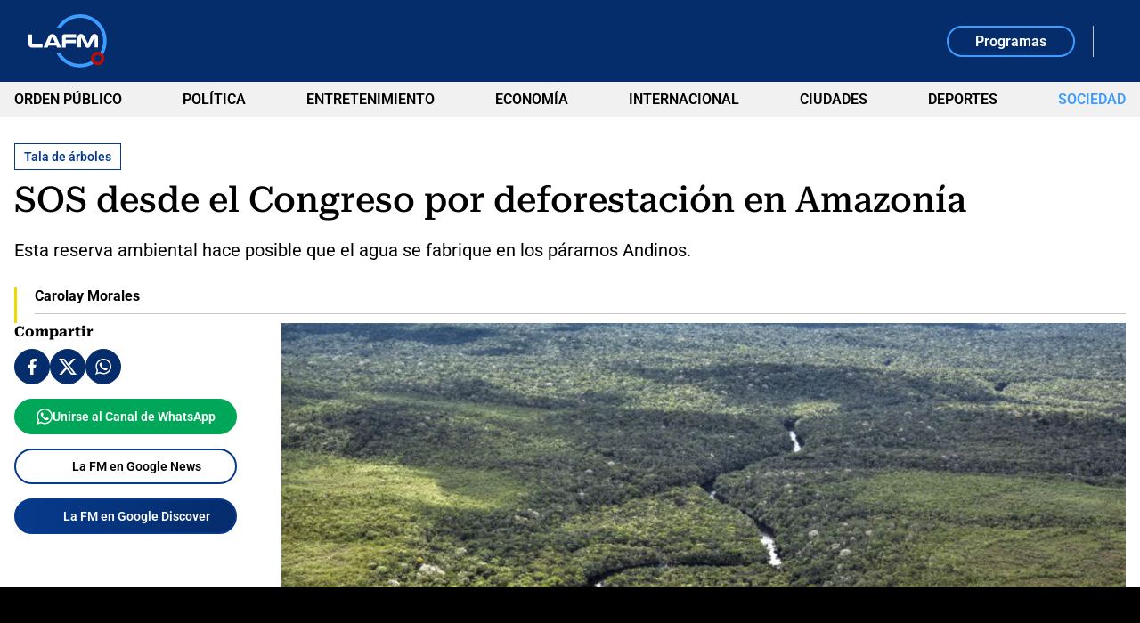

--- FILE ---
content_type: text/html; charset=utf-8
request_url: https://www.google.com/recaptcha/api2/aframe
body_size: 264
content:
<!DOCTYPE HTML><html><head><meta http-equiv="content-type" content="text/html; charset=UTF-8"></head><body><script nonce="Pj8yascpasDidPODKnJP2g">/** Anti-fraud and anti-abuse applications only. See google.com/recaptcha */ try{var clients={'sodar':'https://pagead2.googlesyndication.com/pagead/sodar?'};window.addEventListener("message",function(a){try{if(a.source===window.parent){var b=JSON.parse(a.data);var c=clients[b['id']];if(c){var d=document.createElement('img');d.src=c+b['params']+'&rc='+(localStorage.getItem("rc::a")?sessionStorage.getItem("rc::b"):"");window.document.body.appendChild(d);sessionStorage.setItem("rc::e",parseInt(sessionStorage.getItem("rc::e")||0)+1);localStorage.setItem("rc::h",'1769811609723');}}}catch(b){}});window.parent.postMessage("_grecaptcha_ready", "*");}catch(b){}</script></body></html>

--- FILE ---
content_type: text/html; charset=UTF-8
request_url: https://bid.sparteo.com/loader-auction/corner?networkId=a780491d-223b-46cf-bf01-38ed29b8b629&page=https%3A%2F%2Fwww.lafm.com.co%2Fsociedad%2Fdeforestacion-en-amazonia-crece-preocupacion-ambiental-140109&gdpr=0&usp=1---&gppSid=-1&pLang=es&bLang=en&screen=1280x720&viewport=1280x720&dnt=0
body_size: 10799
content:
<script>window.sptFormatConfig="[base64]";(()=>{"use strict";function t(t){for(var e=function(t){var e,n,r,i={},o=0,a=0,s="",c=String.fromCharCode,u=t.length;for(e=0;e<64;e++)i["ABCDEFGHIJKLMNOPQRSTUVWXYZabcdefghijklmnopqrstuvwxyz0123456789+/".charAt(e)]=e;for(n=0;n<u;n++)for(o=(o<<6)+i[t.charAt(n)],a+=6;a>=8;)((r=o>>>(a-=8)&255)||n<u-2)&&(s+=c(r));return s}(t),n=e.length,r=new Uint8Array(n),i=0;i<n;i++)r[i]=e.charCodeAt(i);return new TextDecoder("utf-8").decode(r)}function e(t){return e="function"==typeof Symbol&&"symbol"==typeof Symbol.iterator?function(t){return typeof t}:function(t){return t&&"function"==typeof Symbol&&t.constructor===Symbol&&t!==Symbol.prototype?"symbol":typeof t},e(t)}function n(t,e){for(var n=0;n<e.length;n++){var i=e[n];i.enumerable=i.enumerable||!1,i.configurable=!0,"value"in i&&(i.writable=!0),Object.defineProperty(t,r(i.key),i)}}function r(t){var n=function(t,n){if("object"!=e(t)||!t)return t;var r=t[Symbol.toPrimitive];if(void 0!==r){var i=r.call(t,n||"default");if("object"!=e(i))return i;throw new TypeError("@@toPrimitive must return a primitive value.")}return("string"===n?String:Number)(t)}(t,"string");return"symbol"==e(n)?n:n+""}var i=function(){return t=function t(e){var n,i,o;!function(t,e){if(!(t instanceof e))throw new TypeError("Cannot call a class as a function")}(this,t),n=this,o=void 0,(i=r(i="_keyStr"))in n?Object.defineProperty(n,i,{value:o,enumerable:!0,configurable:!0,writable:!0}):n[i]=o,this._keyStr=null!=e?e:"484244524b4143454647494a4c4d4e4f5051535455565758595a686264726b6163656667696a6c6d6e6f7071737475767778797a393837363534333231302b2f3d",this._keyStr=this.hta(this._keyStr)},(e=[{key:"hta",value:function(t){for(var e=t.toString(),n="",r=0;r<e.length;r+=2)n+=String.fromCharCode(parseInt(e.substr(r,2),16));return n}},{key:"encode",value:function(t){var e,n,r,i,o,a,s,c="",u=0;for(t=this._utf8_encode(t);u<t.length;)i=(e=t.charCodeAt(u++))>>2,o=(3&e)<<4|(n=t.charCodeAt(u++))>>4,a=(15&n)<<2|(r=t.charCodeAt(u++))>>6,s=63&r,isNaN(n)?a=s=64:isNaN(r)&&(s=64),c=c+this._keyStr.charAt(i)+this._keyStr.charAt(o)+this._keyStr.charAt(a)+this._keyStr.charAt(s);return c}},{key:"decode",value:function(t){var e,n,r,i,o,a,s="",c=0;for(t=t.replace(/[^A-Za-z0-9\+\/\=]/g,"");c<t.length;)e=this._keyStr.indexOf(t.charAt(c++))<<2|(i=this._keyStr.indexOf(t.charAt(c++)))>>4,n=(15&i)<<4|(o=this._keyStr.indexOf(t.charAt(c++)))>>2,r=(3&o)<<6|(a=this._keyStr.indexOf(t.charAt(c++))),s+=String.fromCharCode(e),64!==o&&(s+=String.fromCharCode(n)),64!==a&&(s+=String.fromCharCode(r));return s=this._utf8_decode(s)}},{key:"_utf8_encode",value:function(t){t=t.replace(/\r\n/g,"\n");for(var e="",n=0;n<t.length;n++){var r=t.charCodeAt(n);r<128?e+=String.fromCharCode(r):r>127&&r<2048?(e+=String.fromCharCode(r>>6|192),e+=String.fromCharCode(63&r|128)):(e+=String.fromCharCode(r>>12|224),e+=String.fromCharCode(r>>6&63|128),e+=String.fromCharCode(63&r|128))}return e}},{key:"_utf8_decode",value:function(t){for(var e="",n=0,r=0,i=0,o=0;n<t.length;)(r=t.charCodeAt(n))<128?(e+=String.fromCharCode(r),n++):r>191&&r<224?(o=t.charCodeAt(n+1),e+=String.fromCharCode((31&r)<<6|63&o),n+=2):(o=t.charCodeAt(n+1),i=t.charCodeAt(n+2),e+=String.fromCharCode((15&r)<<12|(63&o)<<6|63&i),n+=3);return e}}])&&n(t.prototype,e),i&&n(t,i),Object.defineProperty(t,"prototype",{writable:!1}),t;var t,e,i}();const o="business:bid_impression",a="business:spent_time",s="business:bid_creativeImpression",c="business:bid_creativeVisibility",u="advertising:close_button",l="advertising:ad_loaded",h="advertising:ad_start",f="advertising:ad_complete",p="advertising:ad_skip",d="advertising:ad_clicked",y="advertising:ad_error",v="advertising:ad_close",b="client:error";function m(t){return m="function"==typeof Symbol&&"symbol"==typeof Symbol.iterator?function(t){return typeof t}:function(t){return t&&"function"==typeof Symbol&&t.constructor===Symbol&&t!==Symbol.prototype?"symbol":typeof t},m(t)}function w(t,e){var n="undefined"!=typeof Symbol&&t[Symbol.iterator]||t["@@iterator"];if(!n){if(Array.isArray(t)||(n=function(t,e){if(t){if("string"==typeof t)return g(t,e);var n={}.toString.call(t).slice(8,-1);return"Object"===n&&t.constructor&&(n=t.constructor.name),"Map"===n||"Set"===n?Array.from(t):"Arguments"===n||/^(?:Ui|I)nt(?:8|16|32)(?:Clamped)?Array$/.test(n)?g(t,e):void 0}}(t))||e&&t&&"number"==typeof t.length){n&&(t=n);var r=0,i=function(){};return{s:i,n:function(){return r>=t.length?{done:!0}:{done:!1,value:t[r++]}},e:function(t){throw t},f:i}}throw new TypeError("Invalid attempt to iterate non-iterable instance.\nIn order to be iterable, non-array objects must have a [Symbol.iterator]() method.")}var o,a=!0,s=!1;return{s:function(){n=n.call(t)},n:function(){var t=n.next();return a=t.done,t},e:function(t){s=!0,o=t},f:function(){try{a||null==n.return||n.return()}finally{if(s)throw o}}}}function g(t,e){(null==e||e>t.length)&&(e=t.length);for(var n=0,r=Array(e);n<e;n++)r[n]=t[n];return r}function k(t,e){var n=Object.keys(t);if(Object.getOwnPropertySymbols){var r=Object.getOwnPropertySymbols(t);e&&(r=r.filter(function(e){return Object.getOwnPropertyDescriptor(t,e).enumerable})),n.push.apply(n,r)}return n}function S(t){for(var e=1;e<arguments.length;e++){var n=null!=arguments[e]?arguments[e]:{};e%2?k(Object(n),!0).forEach(function(e){C(t,e,n[e])}):Object.getOwnPropertyDescriptors?Object.defineProperties(t,Object.getOwnPropertyDescriptors(n)):k(Object(n)).forEach(function(e){Object.defineProperty(t,e,Object.getOwnPropertyDescriptor(n,e))})}return t}function C(t,e,n){return(e=E(e))in t?Object.defineProperty(t,e,{value:n,enumerable:!0,configurable:!0,writable:!0}):t[e]=n,t}function A(t,e){for(var n=0;n<e.length;n++){var r=e[n];r.enumerable=r.enumerable||!1,r.configurable=!0,"value"in r&&(r.writable=!0),Object.defineProperty(t,E(r.key),r)}}function E(t){var e=function(t,e){if("object"!=m(t)||!t)return t;var n=t[Symbol.toPrimitive];if(void 0!==n){var r=n.call(t,e||"default");if("object"!=m(r))return r;throw new TypeError("@@toPrimitive must return a primitive value.")}return("string"===e?String:Number)(t)}(t,"string");return"symbol"==m(e)?e:e+""}function O(t,e,n){j(t,e),e.set(t,n)}function j(t,e){if(e.has(t))throw new TypeError("Cannot initialize the same private elements twice on an object")}function M(t,e){return t.get(T(t,e))}function _(t,e,n){return t.set(T(t,e),n),n}function T(t,e,n){if("function"==typeof t?t===e:t.has(e))return arguments.length<3?e:n;throw new TypeError("Private element is not present on this object")}var I,W=new WeakMap,P=new WeakMap,x=new WeakMap,L=new WeakSet,R=function(){function t(e){var n,r,i=arguments.length>1&&void 0!==arguments[1]?arguments[1]:document;!function(t,e){if(!(t instanceof e))throw new TypeError("Cannot call a class as a function")}(this,t),j(n=this,r=L),r.add(n),O(this,W,[]),O(this,P,void 0),O(this,x,void 0),_(P,this,i),_(x,this,e)}return e=t,n=[{key:"makeCreativeTracking",value:function(e){return new t({endpoint:e.endpoint,params:S(S({},M(x,this).params),e.params)},M(P,this))}},{key:"pixels",value:function(t){var e,n=this,r=!(arguments.length>1&&void 0!==arguments[1])||arguments[1],i=w(Array.isArray(t)?t:[t]);try{var o=function(){var t=e.value;!t||M(W,n).includes(t)&&r||(fetch(t,{method:"GET",mode:"no-cors",cache:"no-cache",keepalive:!0}).then(function(t){t.ok}).catch(function(t){}),M(W,n).push(t))};for(i.s();!(e=i.n()).done;)o()}catch(t){i.e(t)}finally{i.f()}}},{key:"plain",value:function(t){var e,n=!(arguments.length>1&&void 0!==arguments[1])||arguments[1],r=[],i=w(Array.isArray(t)?t:[t]);try{for(i.s();!(e=i.n()).done;){var o=e.value;!o||M(W,this).includes(o)&&n||(r.push('<img src="'.concat(o,'" alt="" width="0" height="0" style="border:0;"/>')),M(W,this).push(o))}}catch(t){i.e(t)}finally{i.f()}return r.join("")}},{key:"beacons",value:function(t){var e,n=!(arguments.length>1&&void 0!==arguments[1])||arguments[1],r=w(Array.isArray(t)?t:[t]);try{for(r.s();!(e=r.n()).done;){var i=e.value;if(i&&(!M(W,this).includes(i)||!n)){if(navigator.sendBeacon)navigator.sendBeacon(i);else{var o=new XMLHttpRequest;o.open("POST",i),o.send()}M(W,this).push(i)}}}catch(t){r.e(t)}finally{r.f()}}},{key:"urlImpression",value:function(){return T(L,this,D).call(this,o)}},{key:"urlSpentTime",value:function(t){return T(L,this,D).call(this,a,{sp:t})}},{key:"urlAdClose",value:function(){return T(L,this,D).call(this,v)}},{key:"urlCloseButton",value:function(){return T(L,this,D).call(this,u)}},{key:"urlCreativeImpression",value:function(){return T(L,this,D).call(this,s)}},{key:"urlCreativeVisibility",value:function(){return T(L,this,D).call(this,c)}},{key:"urlAdLoaded",value:function(){return T(L,this,D).call(this,l)}},{key:"urlAdStart",value:function(){return T(L,this,D).call(this,h)}},{key:"urlAdComplete",value:function(){return T(L,this,D).call(this,f)}},{key:"urlAdSkip",value:function(){return T(L,this,D).call(this,p)}},{key:"urlAdClicked",value:function(){return T(L,this,D).call(this,d)}},{key:"urlAdError",value:function(t,e){return T(L,this,D).call(this,y,{ec:t,em:e})}},{key:"urlTechnicalMessage",value:function(t,e){return T(L,this,D).call(this,b,{ec:t,em:e})}}],n&&A(e.prototype,n),r&&A(e,r),Object.defineProperty(e,"prototype",{writable:!1}),e;var e,n,r}();function D(t){var e=arguments.length>1&&void 0!==arguments[1]?arguments[1]:{},n=S(S({event:t},M(x,this).params),e);return n.ts=Date.now(),M(x,this).endpoint+(new i).encode(JSON.stringify(n))}function N(t){return N="function"==typeof Symbol&&"symbol"==typeof Symbol.iterator?function(t){return typeof t}:function(t){return t&&"function"==typeof Symbol&&t.constructor===Symbol&&t!==Symbol.prototype?"symbol":typeof t},N(t)}function B(t,e){var n="undefined"!=typeof Symbol&&t[Symbol.iterator]||t["@@iterator"];if(!n){if(Array.isArray(t)||(n=function(t,e){if(t){if("string"==typeof t)return V(t,e);var n={}.toString.call(t).slice(8,-1);return"Object"===n&&t.constructor&&(n=t.constructor.name),"Map"===n||"Set"===n?Array.from(t):"Arguments"===n||/^(?:Ui|I)nt(?:8|16|32)(?:Clamped)?Array$/.test(n)?V(t,e):void 0}}(t))||e&&t&&"number"==typeof t.length){n&&(t=n);var r=0,i=function(){};return{s:i,n:function(){return r>=t.length?{done:!0}:{done:!1,value:t[r++]}},e:function(t){throw t},f:i}}throw new TypeError("Invalid attempt to iterate non-iterable instance.\nIn order to be iterable, non-array objects must have a [Symbol.iterator]() method.")}var o,a=!0,s=!1;return{s:function(){n=n.call(t)},n:function(){var t=n.next();return a=t.done,t},e:function(t){s=!0,o=t},f:function(){try{a||null==n.return||n.return()}finally{if(s)throw o}}}}function V(t,e){(null==e||e>t.length)&&(e=t.length);for(var n=0,r=Array(e);n<e;n++)r[n]=t[n];return r}function H(t,e){for(var n=0;n<e.length;n++){var r=e[n];r.enumerable=r.enumerable||!1,r.configurable=!0,"value"in r&&(r.writable=!0),Object.defineProperty(t,q(r.key),r)}}function U(t,e,n){return e&&H(t.prototype,e),n&&H(t,n),Object.defineProperty(t,"prototype",{writable:!1}),t}function q(t){var e=function(t,e){if("object"!=N(t)||!t)return t;var n=t[Symbol.toPrimitive];if(void 0!==n){var r=n.call(t,e||"default");if("object"!=N(r))return r;throw new TypeError("@@toPrimitive must return a primitive value.")}return("string"===e?String:Number)(t)}(t,"string");return"symbol"==N(e)?e:e+""}function z(t,e,n){F(t,e),e.set(t,n)}function F(t,e){if(e.has(t))throw new TypeError("Cannot initialize the same private elements twice on an object")}function G(t,e){return t.get(J(t,e))}function X(t,e,n){return t.set(J(t,e),n),n}function J(t,e,n){if("function"==typeof t?t===e:t.has(e))return arguments.length<3?e:n;throw new TypeError("Private element is not present on this object")}function K(t){return t.type===I.Intervention&&null!=t.body}!function(t){t.Intervention="intervention"}(I||(I={}));var Y=new WeakMap,$=new WeakMap,Q=new WeakSet,Z=U(function t(e){var n,r,i=this;!function(t,e){if(!(t instanceof e))throw new TypeError("Cannot call a class as a function")}(this,t),F(n=this,r=Q),r.add(n),z(this,Y,void 0),z(this,$,void 0);var o={endpoint:e.endpoint.replace(/^\/img(?=\?|$)/,"/beacon"),params:e.params};if(X($,this,new R(o)),"undefined"!=typeof ReportingObserver)try{X(Y,this,new ReportingObserver(function(t,e){J(Q,i,tt).call(i,t)},{types:[I.Intervention],buffered:!0})),G(Y,this).observe(),window.addEventListener("pagehide",function(t){if(G(Y,i)){var e=G(Y,i).takeRecords();J(Q,i,tt).call(i,e)}},{passive:!0})}catch(t){var a=G($,this).urlTechnicalMessage("HA2","An error occured when using the ReportingObserver api: ".concat(t));G($,this).beacons(a)}});function tt(t){if(t){var e,n=B(t);try{for(n.s();!(e=n.n()).done;){var r=e.value;if(K(r)){var i=G($,this).urlTechnicalMessage("HA1","".concat(r.body.id," | REASON: ").concat(r.body.message," | URL: ").concat(r.url));G($,this).beacons(i)}}}catch(t){n.e(t)}finally{n.f()}}}var et,nt;function rt(t){return rt="function"==typeof Symbol&&"symbol"==typeof Symbol.iterator?function(t){return typeof t}:function(t){return t&&"function"==typeof Symbol&&t.constructor===Symbol&&t!==Symbol.prototype?"symbol":typeof t},rt(t)}function it(t,e){var n="undefined"!=typeof Symbol&&t[Symbol.iterator]||t["@@iterator"];if(!n){if(Array.isArray(t)||(n=function(t,e){if(t){if("string"==typeof t)return ot(t,e);var n={}.toString.call(t).slice(8,-1);return"Object"===n&&t.constructor&&(n=t.constructor.name),"Map"===n||"Set"===n?Array.from(t):"Arguments"===n||/^(?:Ui|I)nt(?:8|16|32)(?:Clamped)?Array$/.test(n)?ot(t,e):void 0}}(t))||e&&t&&"number"==typeof t.length){n&&(t=n);var r=0,i=function(){};return{s:i,n:function(){return r>=t.length?{done:!0}:{done:!1,value:t[r++]}},e:function(t){throw t},f:i}}throw new TypeError("Invalid attempt to iterate non-iterable instance.\nIn order to be iterable, non-array objects must have a [Symbol.iterator]() method.")}var o,a=!0,s=!1;return{s:function(){n=n.call(t)},n:function(){var t=n.next();return a=t.done,t},e:function(t){s=!0,o=t},f:function(){try{a||null==n.return||n.return()}finally{if(s)throw o}}}}function ot(t,e){(null==e||e>t.length)&&(e=t.length);for(var n=0,r=Array(e);n<e;n++)r[n]=t[n];return r}function at(t,e){for(var n=0;n<e.length;n++){var r=e[n];r.enumerable=r.enumerable||!1,r.configurable=!0,"value"in r&&(r.writable=!0),Object.defineProperty(t,ct(r.key),r)}}function st(t,e,n){return(e=ct(e))in t?Object.defineProperty(t,e,{value:n,enumerable:!0,configurable:!0,writable:!0}):t[e]=n,t}function ct(t){var e=function(t,e){if("object"!=rt(t)||!t)return t;var n=t[Symbol.toPrimitive];if(void 0!==n){var r=n.call(t,e||"default");if("object"!=rt(r))return r;throw new TypeError("@@toPrimitive must return a primitive value.")}return("string"===e?String:Number)(t)}(t,"string");return"symbol"==rt(e)?e:e+""}function ut(t,e,n){lt(t,e),e.set(t,n)}function lt(t,e){if(e.has(t))throw new TypeError("Cannot initialize the same private elements twice on an object")}function ht(t,e){return t.get(pt(t,e))}function ft(t,e,n){return t.set(pt(t,e),n),n}function pt(t,e,n){if("function"==typeof t?t===e:t.has(e))return arguments.length<3?e:n;throw new TypeError("Private element is not present on this object")}!function(t){t[t.PIXEL=0]="PIXEL",t[t.BEACON=1]="BEACON"}(nt||(nt={}));var dt=new WeakMap,yt=new WeakMap,vt=new WeakMap,bt=new WeakMap,mt=new WeakMap,wt=new WeakMap,gt=new WeakMap,kt=new WeakMap,St=new WeakMap,Ct=new WeakMap,At=new WeakMap,Et=new WeakMap,Ot=new WeakSet,jt=function(){return t=function t(e){var n,r;!function(t,e){if(!(t instanceof e))throw new TypeError("Cannot call a class as a function")}(this,t),lt(n=this,r=Ot),r.add(n),ut(this,dt,void 0),ut(this,yt,void 0),ut(this,vt,void 0),ut(this,bt,!1),ut(this,mt,!1),ut(this,wt,void 0),ut(this,gt,0),ut(this,kt,void 0),ut(this,St,null),ut(this,Ct,void 0),ut(this,At,!1),ut(this,Et,nt.PIXEL),ft(yt,this,{root:null,rootMargin:"0px",threshold:[0,et.DEFAULT_VIEWABLE_THRESHOLD,1]}),ft(Ct,this,e),this.setViewabilityMode(0)},(e=[{key:"observe",value:function(t){var e=this;return ft(dt,this,new IntersectionObserver(function(t){return pt(Ot,e,Mt).call(e,t)},ht(yt,this))),ht(dt,this).observe(t),pt(Ot,this,Mt).call(this,ht(dt,this).takeRecords()),this}},{key:"pause",value:function(){ht(mt,this)&&pt(Ot,this,Tt).call(this),ft(bt,this,!0)}},{key:"resume",value:function(){ht(mt,this)&&pt(Ot,this,_t).call(this),ft(bt,this,!1)}},{key:"dispose",value:function(){ht(St,this)&&clearInterval(ht(St,this)),ht(dt,this).disconnect()}},{key:"setViewableThreshold",value:function(t){return ht(yt,this).threshold=[0,t,1],ft(vt,this,t),this}},{key:"setOptions",value:function(t){return ft(yt,this,t),this}},{key:"setViewabilityMode",value:function(t){return 1===t?(ft(kt,this,et.IAB_VISIBLE_DURATION_VIDEO_MS),ft(vt,this,et.DEFAULT_VIEWABLE_THRESHOLD)):(ft(kt,this,et.IAB_VISIBLE_DURATION_BANNER_MS),ft(vt,this,et.DEFAULT_VIEWABLE_THRESHOLD)),this}},{key:"useBeacon",value:function(){return ft(Et,this,nt.BEACON),this}}])&&at(t.prototype,e),n&&at(t,n),Object.defineProperty(t,"prototype",{writable:!1}),t;var t,e,n}();function Mt(t){var e,n=it(t);try{for(n.s();!(e=n.n()).done;){var r=e.value.intersectionRatio>=ht(vt,this);ht(mt,this)!=r&&(ft(mt,this,r),ht(bt,this)||(ht(mt,this)?pt(Ot,this,_t).call(this):pt(Ot,this,Tt).call(this)))}}catch(t){n.e(t)}finally{n.f()}}function _t(){ft(wt,this,Date.now()),ft(St,this,setInterval(pt(Ot,this,It).bind(this),ht(At,this)?et.VIEWABLE_CHECK_LONG_DELAY:et.VIEWABLE_CHECK_DELAY))}function Tt(){-1!=ht(wt,this)&&(ft(gt,this,ht(gt,this)+(Date.now()-ht(wt,this))),ft(wt,this,-1)),ht(St,this)&&clearInterval(ht(St,this))}function It(){ht(mt,this)&&(-1!=ht(wt,this)&&ft(gt,this,ht(gt,this)+(Date.now()-ht(wt,this))),ft(wt,this,Date.now())),!ht(At,this)&&ht(gt,this)>=ht(kt,this)&&(pt(Ot,this,Wt).call(this,ht(Ct,this).urlCreativeVisibility()),ft(At,this,!0))}function Wt(t){ht(Et,this)==nt.PIXEL?ht(Ct,this).pixels(t):ht(Ct,this).beacons(t)}st(jt,"DEFAULT_VIEWABLE_THRESHOLD",.5),st(jt,"IAB_VISIBLE_DURATION_BANNER_MS",1e3),st(jt,"IAB_VISIBLE_DURATION_VIDEO_MS",2e3),st(jt,"VIEWABLE_CHECK_DELAY",200),st(jt,"VIEWABLE_CHECK_LONG_DELAY",1e3),et=jt;const Pt=jt;function xt(t){return xt="function"==typeof Symbol&&"symbol"==typeof Symbol.iterator?function(t){return typeof t}:function(t){return t&&"function"==typeof Symbol&&t.constructor===Symbol&&t!==Symbol.prototype?"symbol":typeof t},xt(t)}function Lt(t,e){for(var n=0;n<e.length;n++){var r=e[n];r.enumerable=r.enumerable||!1,r.configurable=!0,"value"in r&&(r.writable=!0),Object.defineProperty(t,Rt(r.key),r)}}function Rt(t){var e=function(t,e){if("object"!=xt(t)||!t)return t;var n=t[Symbol.toPrimitive];if(void 0!==n){var r=n.call(t,e||"default");if("object"!=xt(r))return r;throw new TypeError("@@toPrimitive must return a primitive value.")}return("string"===e?String:Number)(t)}(t,"string");return"symbol"==xt(e)?e:e+""}function Dt(t,e,n){Nt(t,e),e.set(t,n)}function Nt(t,e){if(e.has(t))throw new TypeError("Cannot initialize the same private elements twice on an object")}function Bt(t,e){return t.get(Ht(t,e))}function Vt(t,e,n){return t.set(Ht(t,e),n),n}function Ht(t,e,n){if("function"==typeof t?t===e:t.has(e))return arguments.length<3?e:n;throw new TypeError("Private element is not present on this object")}var Ut=new WeakMap,qt=new WeakMap,zt=new WeakMap,Ft=new WeakMap,Gt=new WeakMap,Xt=new WeakMap,Jt=new WeakMap,Kt=new WeakMap,Yt=new WeakMap,$t=new WeakSet,Qt=function(){return t=function t(e,n,r){var i,o;!function(t,e){if(!(t instanceof e))throw new TypeError("Cannot call a class as a function")}(this,t),Nt(i=this,o=$t),o.add(i),Dt(this,Ut,void 0),Dt(this,qt,void 0),Dt(this,zt,void 0),Dt(this,Ft,void 0),Dt(this,Gt,void 0),Dt(this,Xt,void 0),Dt(this,Jt,void 0),Dt(this,Kt,void 0),Dt(this,Yt,void 0),Vt(Gt,this,e),Vt(Xt,this,n),Vt(Jt,this,r),Vt(Ut,this,e.width),Vt(qt,this,e.height),Vt(zt,this,e.width),Vt(Ft,this,e.height)},(e=[{key:"render",value:function(t){var e,n=t.ownerDocument.createElement("iframe");n.setAttribute("sandbox","allow-forms allow-popups allow-popups-to-escape-sandbox allow-same-origin allow-scripts allow-top-navigation-by-user-activation"),n.allow="attribution-reporting; accelerometer; autoplay; encrypted-media; gyroscope; geolocation",n.style.width="".concat(Bt(zt,this),"px"),n.style.minWidth="".concat(Bt(zt,this),"px"),n.style.height="".concat(Bt(Ft,this),"px"),n.style.minHeight="".concat(Bt(Ft,this),"px"),n.style.marginTop="0",n.style.marginLeft="0",n.style.position="relative",n.style.display="block",n.setAttribute("scrolling","no"),n.setAttribute("frameborder","0"),n.setAttribute("marginheight","0"),n.setAttribute("marginwidth","0"),t.append(n);var r=null===(e=n.contentWindow)||void 0===e?void 0:e.document;if(r){var i="";Bt(Jt,this)&&(i='<script>!function(){"use strict";var e="SafeFrame Privacy: ",t="undefined"!=typeof console&&console.warn?function(){}.bind():function(){},n="undefined"!=typeof console&&console.error?function(){}.bind():function(){};try{Object.defineProperty(document,"cookie",{configurable:!1,enumerable:!0,get:function(){return t(e+"Read access to document.cookie blocked."),""},set:function(n){return t(e+\'Write access to document.cookie blocked (attempted value: "\'+String(n).substr(0,50)+(String(n).length>50?"...":"")+\'").\'),!0}})}catch(t){n(e+"Error while blocking document.cookie.",t)}function o(n){var o=e+n+": ";return{getItem:function(e){return t(o+"getItem blocked (key: "+e+")."),null},setItem:function(e,n){var r=String(n).substr(0,50)+(String(n).length>50?"...":"");t(o+"setItem blocked (key: "+e+\', attempted value: "\'+r+\'").\')},removeItem:function(e){t(o+"removeItem blocked (key: "+e+").")},clear:function(){t(o+"clear blocked.")},key:function(e){return t(o+"key blocked (index: "+e+")."),null},get length(){return 0}}}var r=o("localStorage"),c=o("sessionStorage");try{Object.defineProperty(window,"localStorage",{configurable:!1,get:function(){return r},set:function(){t(e+"Attempt to reassign window.localStorage blocked.")}})}catch(t){n(e+"Error while blocking localStorage.",t)}try{Object.defineProperty(window,"sessionStorage",{configurable:!1,get:function(){return c},set:function(){t(e+"Attempt to reassign window.sessionStorage blocked.")}})}catch(t){n(e+"Error while blocking sessionStorage.",t)}}();<\/script>'),r.open(),r.write(i+Bt(Gt,this).adm),r.close()}Bt(Kt,this)||Vt(Kt,this,n),Vt(Yt,this,new Pt(Bt(Xt,this)).observe(Bt(Kt,this)))}},{key:"renderWithScaledRatio",value:function(t,e){1!=e?(Vt(Ut,this,Bt(zt,this)*e),Vt(qt,this,Bt(Ft,this)*e),Ht($t,this,Zt).call(this,t,e)):this.render(t)}},{key:"renderWithSlotDimensions",value:function(t,e,n){Vt(Ut,this,e),Vt(qt,this,n);var r=Bt(Ut,this)/Bt(zt,this),i=Bt(qt,this)/Bt(Ft,this),o=Math.min(r,i);1!=o?Ht($t,this,Zt).call(this,t,o):this.render(t)}},{key:"pauseViewability",value:function(){Bt(Yt,this).pause()}},{key:"resumeViewability",value:function(){Bt(Yt,this).resume()}},{key:"dispose",value:function(){Bt(Yt,this).dispose(),Bt(Kt,this).remove()}}])&&Lt(t.prototype,e),n&&Lt(t,n),Object.defineProperty(t,"prototype",{writable:!1}),t;var t,e,n}();function Zt(t,e){Vt(Kt,this,t.ownerDocument.createElement("div")),Bt(Kt,this).style.width="".concat(Bt(Ut,this),"px"),Bt(Kt,this).style.height="".concat(Bt(qt,this),"px"),Bt(Kt,this).style.display="flex",Bt(Kt,this).style.justifyContent="center",Bt(Kt,this).style.alignItems="center",t.appendChild(Bt(Kt,this));var n=t.ownerDocument.createElement("div");n.style.transform="scale3d(".concat(e,",").concat(e,",1)"),Bt(Kt,this).appendChild(n);var r=t.ownerDocument.createElement("div");r.style.width="".concat(Bt(zt,this),"px"),r.style.height="".concat(Bt(Ft,this),"px"),n.appendChild(r),this.render(r)}function te(t){return te="function"==typeof Symbol&&"symbol"==typeof Symbol.iterator?function(t){return typeof t}:function(t){return t&&"function"==typeof Symbol&&t.constructor===Symbol&&t!==Symbol.prototype?"symbol":typeof t},te(t)}function ee(t,e){for(var n=0;n<e.length;n++){var r=e[n];r.enumerable=r.enumerable||!1,r.configurable=!0,"value"in r&&(r.writable=!0),Object.defineProperty(t,ne(r.key),r)}}function ne(t){var e=function(t,e){if("object"!=te(t)||!t)return t;var n=t[Symbol.toPrimitive];if(void 0!==n){var r=n.call(t,e||"default");if("object"!=te(r))return r;throw new TypeError("@@toPrimitive must return a primitive value.")}return("string"===e?String:Number)(t)}(t,"string");return"symbol"==te(e)?e:e+""}function re(t,e,n){ie(t,e),e.set(t,n)}function ie(t,e){if(e.has(t))throw new TypeError("Cannot initialize the same private elements twice on an object")}function oe(t,e){return t.get(se(t,e))}function ae(t,e,n){return t.set(se(t,e),n),n}function se(t,e,n){if("function"==typeof t?t===e:t.has(e))return arguments.length<3?e:n;throw new TypeError("Private element is not present on this object")}var ce=new WeakMap,ue=new WeakMap,le=new WeakMap,he=new WeakMap,fe=new WeakMap,pe=new WeakMap,de=new WeakMap,ye=new WeakMap,ve=new WeakMap,be=new WeakSet,me=function(){return t=function t(e,n,r,i){var o,a;!function(t,e){if(!(t instanceof e))throw new TypeError("Cannot call a class as a function")}(this,t),ie(o=this,a=be),a.add(o),re(this,ce,!1),re(this,ue,void 0),re(this,le,void 0),re(this,he,void 0),re(this,fe,void 0),re(this,pe,void 0),re(this,de,null),re(this,ye,void 0),re(this,ve,void 0),ae(ye,this,r),ae(ve,this,n),se(be,this,ke).call(this,e),ae(pe,this,i)},(e=[{key:"showBanner",value:function(t,e){this.hide(),se(be,this,we).call(this,t.width,t.height),se(be,this,ge).call(this,"desktop"===oe(pe,this)?5:4);var n=oe(ye,this).makeCreativeTracking(t.tracker);ae(de,this,new Qt(t,n,e)),oe(de,this).render(oe(le,this)),se(be,this,Se).call(this),n.pixels(n.urlCreativeImpression())}},{key:"hide",value:function(){oe(fe,this).classList.remove("corner--show"),oe(de,this)&&(oe(de,this).dispose(),ae(de,this,null)),oe(le,this).innerHTML=""}},{key:"bindClose",value:function(t){var e=this;oe(he,this).addEventListener("click",function(){se(be,e,Ce).call(e),t()},{passive:!0})}},{key:"isInjected",value:function(){return oe(ce,this)}}])&&ee(t.prototype,e),n&&ee(t,n),Object.defineProperty(t,"prototype",{writable:!1}),t;var t,e,n}();function we(t,e){oe(le,this).style.width="".concat(t,"px"),oe(le,this).style.height="".concat(e,"px")}function ge(t){oe(fe,this).classList.remove("corner--scale-1","corner--scale-4","corner--scale-5","corner--scale-6"),oe(fe,this).classList.add("corner--scale-".concat(t))}function ke(t){try{var e=t.createElement("style");e.textContent="\n.corner {\n    position: fixed;\n    bottom: 150px;\n    right: -100%;\n    height: auto;\n    width: auto;\n    background: #000;\n    box-sizing: content-box;\n    transition: width 0.1s ease-out, height 0.1s ease-out, transform 0.1s ease-out;\n    transform-origin: bottom right;\n    z-index: 214748364536;\n}\n.corner--show {\n    right: 0;\n}\n.corner--scale-4 {\n    transform: scale(0.4);\n}\n.corner--scale-5 {\n    transform: scale(0.5);\n}\n.corner--scale-5 .corner-close {\n    transform: scale(0.6);\n}\n.corner--scale-6 {\n    transform: scale(0.6);\n}\n.corner--scale-6 .corner-close {\n    transform: scale(0.6);\n}\n\n.corner iframe {\n    background: #fff;\n}\n\n.corner-close {\n    position: absolute;\n    width: 50px;\n    height: 50px;\n    left: 0;\n    top: 0;\n    z-index: 2147483638;\n    cursor: pointer;\n    transform: translate(0, 0);\n    transform-origin: top left;\n    background: radial-gradient(circle, rgba(0,0,0,.15) 0%, rgba(0,0,0,0) 80%);\n}\n.corner-close::before,\n.corner-close::after {\n    content: '';\n    position: absolute;\n    top: 50%;\n    left: 50%;\n    height: 2px;\n    width: 30px;\n    margin-left: -15px;\n    background-color: #fff;\n    transform: rotate(45deg);\n    transform-origin: center center;\n}\n.corner-close::after {\n    transform: rotate(-45deg);\n}\n\n",ae(he,this,t.createElement("div")),oe(he,this).setAttribute("class","corner-close"),ae(le,this,t.createElement("div")),oe(le,this).setAttribute("class","corner-container"),ae(fe,this,t.createElement("div")),oe(fe,this).setAttribute("class","corner"),oe(fe,this).appendChild(oe(le,this)),oe(fe,this).appendChild(oe(he,this)),ae(ue,this,t.createElement("div")),oe(ue,this).setAttribute("id",oe(ve,this)),oe(ue,this).attachShadow({mode:"open"}),oe(ue,this).shadowRoot.appendChild(e),oe(ue,this).shadowRoot.appendChild(oe(fe,this)),t.body.appendChild(oe(ue,this)),ae(ce,this,!0)}catch(t){oe(ye,this).pixels(oe(ye,this).urlTechnicalMessage("CO2","Corner: Unable to inject corner container: ".concat(t.message)))}}function Se(){oe(fe,this).classList.add("corner--show")}function Ce(){oe(ue,this).remove()}function Ae(t){return Ae="function"==typeof Symbol&&"symbol"==typeof Symbol.iterator?function(t){return typeof t}:function(t){return t&&"function"==typeof Symbol&&t.constructor===Symbol&&t!==Symbol.prototype?"symbol":typeof t},Ae(t)}function Ee(){var t,e,n="function"==typeof Symbol?Symbol:{},r=n.iterator||"@@iterator",i=n.toStringTag||"@@toStringTag";function o(n,r,i,o){var c=r&&r.prototype instanceof s?r:s,u=Object.create(c.prototype);return Oe(u,"_invoke",function(n,r,i){var o,s,c,u=0,l=i||[],h=!1,f={p:0,n:0,v:t,a:p,f:p.bind(t,4),d:function(e,n){return o=e,s=0,c=t,f.n=n,a}};function p(n,r){for(s=n,c=r,e=0;!h&&u&&!i&&e<l.length;e++){var i,o=l[e],p=f.p,d=o[2];n>3?(i=d===r)&&(c=o[(s=o[4])?5:(s=3,3)],o[4]=o[5]=t):o[0]<=p&&((i=n<2&&p<o[1])?(s=0,f.v=r,f.n=o[1]):p<d&&(i=n<3||o[0]>r||r>d)&&(o[4]=n,o[5]=r,f.n=d,s=0))}if(i||n>1)return a;throw h=!0,r}return function(i,l,d){if(u>1)throw TypeError("Generator is already running");for(h&&1===l&&p(l,d),s=l,c=d;(e=s<2?t:c)||!h;){o||(s?s<3?(s>1&&(f.n=-1),p(s,c)):f.n=c:f.v=c);try{if(u=2,o){if(s||(i="next"),e=o[i]){if(!(e=e.call(o,c)))throw TypeError("iterator result is not an object");if(!e.done)return e;c=e.value,s<2&&(s=0)}else 1===s&&(e=o.return)&&e.call(o),s<2&&(c=TypeError("The iterator does not provide a '"+i+"' method"),s=1);o=t}else if((e=(h=f.n<0)?c:n.call(r,f))!==a)break}catch(e){o=t,s=1,c=e}finally{u=1}}return{value:e,done:h}}}(n,i,o),!0),u}var a={};function s(){}function c(){}function u(){}e=Object.getPrototypeOf;var l=[][r]?e(e([][r]())):(Oe(e={},r,function(){return this}),e),h=u.prototype=s.prototype=Object.create(l);function f(t){return Object.setPrototypeOf?Object.setPrototypeOf(t,u):(t.__proto__=u,Oe(t,i,"GeneratorFunction")),t.prototype=Object.create(h),t}return c.prototype=u,Oe(h,"constructor",u),Oe(u,"constructor",c),c.displayName="GeneratorFunction",Oe(u,i,"GeneratorFunction"),Oe(h),Oe(h,i,"Generator"),Oe(h,r,function(){return this}),Oe(h,"toString",function(){return"[object Generator]"}),(Ee=function(){return{w:o,m:f}})()}function Oe(t,e,n,r){var i=Object.defineProperty;try{i({},"",{})}catch(t){i=0}Oe=function(t,e,n,r){function o(e,n){Oe(t,e,function(t){return this._invoke(e,n,t)})}e?i?i(t,e,{value:n,enumerable:!r,configurable:!r,writable:!r}):t[e]=n:(o("next",0),o("throw",1),o("return",2))},Oe(t,e,n,r)}function je(t,e,n,r,i,o,a){try{var s=t[o](a),c=s.value}catch(t){return void n(t)}s.done?e(c):Promise.resolve(c).then(r,i)}function Me(t){return function(){var e=this,n=arguments;return new Promise(function(r,i){var o=t.apply(e,n);function a(t){je(o,r,i,a,s,"next",t)}function s(t){je(o,r,i,a,s,"throw",t)}a(void 0)})}}function _e(t,e){for(var n=0;n<e.length;n++){var r=e[n];r.enumerable=r.enumerable||!1,r.configurable=!0,"value"in r&&(r.writable=!0),Object.defineProperty(t,Te(r.key),r)}}function Te(t){var e=function(t,e){if("object"!=Ae(t)||!t)return t;var n=t[Symbol.toPrimitive];if(void 0!==n){var r=n.call(t,e||"default");if("object"!=Ae(r))return r;throw new TypeError("@@toPrimitive must return a primitive value.")}return("string"===e?String:Number)(t)}(t,"string");return"symbol"==Ae(e)?e:e+""}function Ie(t,e,n){We(t,e),e.set(t,n)}function We(t,e){if(e.has(t))throw new TypeError("Cannot initialize the same private elements twice on an object")}function Pe(t,e){return t.get(Le(t,e))}function xe(t,e,n){return t.set(Le(t,e),n),n}function Le(t,e,n){if("function"==typeof t?t===e:t.has(e))return arguments.length<3?e:n;throw new TypeError("Private element is not present on this object")}var Re=new WeakMap,De=new WeakMap,Ne=new WeakMap,Be=new WeakMap,Ve=new WeakMap,He=new WeakMap,Ue=new WeakMap,qe=new WeakMap,ze=new WeakMap,Fe=new WeakMap,Ge=new WeakMap,Xe=new WeakMap,Je=new WeakMap,Ke=new WeakMap,Ye=new WeakMap,$e=new WeakMap,Qe=new WeakSet,Ze=function(){return e=function e(){var n,r;!function(t,e){if(!(t instanceof e))throw new TypeError("Cannot call a class as a function")}(this,e),We(n=this,r=Qe),r.add(n),Ie(this,Re,"https://bid.sparteo.com/auction"),Ie(this,De,void 0),Ie(this,Ne,2500),Ie(this,Be,7500),Ie(this,Ve,window.top.document),Ie(this,He,void 0),Ie(this,Ue,!1),Ie(this,qe,!1),Ie(this,ze,!1),Ie(this,Fe,[]),Ie(this,Ge,0),Ie(this,Xe,void 0),Ie(this,Je,void 0),Ie(this,Ke,void 0),Ie(this,Ye,void 0),Ie(this,$e,void 0);var i=JSON.parse(t(window.sptFormatConfig));xe(De,this,i.bidRequest),i.creatives?Le(Qe,this,tn).call(this,i):setTimeout(Le(Qe,this,en).bind(this),Pe(Be,this))},(n=[{key:"showAd",value:function(t){"banner"===t.type&&Pe(He,this).showBanner(t,Pe($e,this))}}])&&_e(e.prototype,n),r&&_e(e,r),Object.defineProperty(e,"prototype",{writable:!1}),e;var e,n,r}();function tn(t){Le(Qe,this,an).call(this,t.creatives),"bidRequest"in t&&xe(De,this,t.bidRequest),xe(Xe,this,1e3*t.slideDuration),xe(Be,this,1e3*t.slideDuration),xe(Ge,this,t.lastIndex),xe(Ye,this,t.tracker),xe(Ke,this,new R(t.tracker,Pe(Ve,this))),xe($e,this,t.securedCookies),xe(He,this,new me(Pe(Ve,this),t.uuid,Pe(Ke,this),t.device)),Pe(He,this).isInjected()&&(Le(Qe,this,ln).call(this),Le(Qe,this,un).call(this),Le(Qe,this,sn).call(this)),xe(Ue,this,!0)}function en(){return nn.apply(this,arguments)}function nn(){return(nn=Me(Ee().m(function e(){var n,r,i;return Ee().w(function(e){for(;;)switch(e.n){case 0:return e.n=1,Le(Qe,this,rn).call(this);case 1:if(r=e.v,null!==(n=r.bidResponse)&&void 0!==n&&null!==(n=n.seatbid)&&void 0!==n&&n.length){try{i=JSON.parse(t(r.bidResponse.seatbid[0].bid[0].adm))}catch(t){Pe(Ke,this)&&Pe(Ke,this).pixels(Pe(Ke,this).urlTechnicalMessage("CO1","Corner: Unable to parse cornerData"))}Pe(Ue,this)?(Le(Qe,this,an).call(this,i.creatives),xe(Ge,this,i.lastIndex)):Le(Qe,this,tn).call(this,i),!Pe(He,this).isInjected()||Pe(qe,this)&&Pe(ze,this)||Le(Qe,this,sn).call(this)}else Pe(Ue,this)&&!Pe(qe,this)||setTimeout(Le(Qe,this,en).bind(this),Pe(Be,this));case 2:return e.a(2)}},e,this)}))).apply(this,arguments)}function rn(){return on.apply(this,arguments)}function on(){return(on=Me(Ee().m(function t(){var e=this;return Ee().w(function(t){for(;;)if(0===t.n)return t.a(2,new Promise(function(t){try{var n=Pe(De,e);n.imp[0].ext.sparteo.params.adQuery.bidIndex=Pe(Ge,e);var r=new XMLHttpRequest;r.withCredentials=!0,r.timeout=Pe(Ne,e),r.onreadystatechange=function(){if(4===r.readyState){if(200===r.status)try{var n=JSON.parse(r.response);return t({bidResponse:n,error:""})}catch(n){return Pe(Ke,e).pixels(Pe(Ke,e).urlTechnicalMessage("CO3","Corner: Request error: BidResponse can't be parsed")),t({bidResponse:null,error:"BidResponse can't be parsed"})}return Pe(Ke,e).pixels(Pe(Ke,e).urlTechnicalMessage("CO4","Corner: Request error: Server error")),t({bidResponse:null,error:"Server error"})}},r.ontimeout=function(){return Pe(Ke,e).pixels(Pe(Ke,e).urlTechnicalMessage("CO5","Corner: Request error: Server timeout")),t({bidResponse:null,error:"Server timeout"})},r.open("POST",Pe(Re,e),!0),r.setRequestHeader("Content-Type","text/plain"),r.send(JSON.stringify(n))}catch(n){var i="XHR error: "+n.toString();return Pe(Ke,e).pixels(Pe(Ke,e).urlTechnicalMessage("CO6","Corner: Request error: ".concat(i))),t({bidResponse:null,error:i})}}))},t)}))).apply(this,arguments)}function an(t){xe(Fe,this,Pe(Fe,this).concat(t))}function sn(){var t=this;try{xe(qe,this,!0),Pe(Fe,this).length&&(xe(ze,this,!0),this.showAd(Pe(Fe,this).shift()),xe(Je,this,setInterval(function(){return Le(Qe,t,cn).call(t)},Pe(Xe,this))))}catch(t){Pe(Ke,this).pixels(Pe(Ke,this).urlTechnicalMessage("CO7","Corner: Running slide error: ".concat(t.toString())))}}function cn(){try{1==Pe(Fe,this).length&&setTimeout(Le(Qe,this,en).bind(this),Pe(Xe,this)-2e3),Pe(Fe,this).length?this.showAd(Pe(Fe,this).shift()):(Pe(He,this).hide(),xe(ze,this,!1),clearInterval(Pe(Je,this)))}catch(t){Pe(Ke,this).pixels(Pe(Ke,this).urlTechnicalMessage("CO8","Corner: Running slide error: ".concat(t.toString())))}}function un(){var t=this;Pe(He,this).bindClose(function(){Pe(Ke,t).pixels(Pe(Ke,t).urlCloseButton()),clearInterval(Pe(Je,t))})}function ln(){var t,e,n,r,i;new Z(Pe(Ye,this)),Pe(Ke,this).pixels([Pe(Ke,this).urlImpression()]),t=Pe(Ke,this),e=1,n=0,r=Date.now(),i=setInterval(function(){if(n+=Date.now()-r,r=Date.now(),n>=1e4){var o=Math.floor(n/1e3),a=t.urlSpentTime(o);t.pixels(a),n-=1e3*o,e++}e>12&&clearInterval(i)},500)}"loading"===document.readyState?document.addEventListener("DOMContentLoaded",function(){return new Ze},{once:!0,passive:!0}):new Ze})();</script>

--- FILE ---
content_type: application/javascript
request_url: https://files.lafm.com.co/__assets/assets/v0.1.0/base-DzPIJIW-.js
body_size: 101337
content:
(function(){const t=document.createElement("link").relList;if(t&&t.supports&&t.supports("modulepreload"))return;for(const s of document.querySelectorAll('link[rel="modulepreload"]'))r(s);new MutationObserver(s=>{for(const i of s)if(i.type==="childList")for(const o of i.addedNodes)o.tagName==="LINK"&&o.rel==="modulepreload"&&r(o)}).observe(document,{childList:!0,subtree:!0});function n(s){const i={};return s.integrity&&(i.integrity=s.integrity),s.referrerPolicy&&(i.referrerPolicy=s.referrerPolicy),s.crossOrigin==="use-credentials"?i.credentials="include":s.crossOrigin==="anonymous"?i.credentials="omit":i.credentials="same-origin",i}function r(s){if(s.ep)return;s.ep=!0;const i=n(s);fetch(s.href,i)}})();function vt(e){const t=Object.create(null);for(const n of e.split(","))t[n]=1;return n=>n in t}const de={},hr=[],je=()=>{},fr=()=>!1,zn=e=>e.charCodeAt(0)===111&&e.charCodeAt(1)===110&&(e.charCodeAt(2)>122||e.charCodeAt(2)<97),Ca=e=>e.startsWith("onUpdate:"),ce=Object.assign,Ea=(e,t)=>{const n=e.indexOf(t);n>-1&&e.splice(n,1)},vp=Object.prototype.hasOwnProperty,me=(e,t)=>vp.call(e,t),Z=Array.isArray,pr=e=>kr(e)==="[object Map]",Xn=e=>kr(e)==="[object Set]",El=e=>kr(e)==="[object Date]",Sp=e=>kr(e)==="[object RegExp]",Q=e=>typeof e=="function",re=e=>typeof e=="string",ht=e=>typeof e=="symbol",ye=e=>e!==null&&typeof e=="object",Ta=e=>(ye(e)||Q(e))&&Q(e.then)&&Q(e.catch),Eu=Object.prototype.toString,kr=e=>Eu.call(e),_p=e=>kr(e).slice(8,-1),Di=e=>kr(e)==="[object Object]",Bi=e=>re(e)&&e!=="NaN"&&e[0]!=="-"&&""+parseInt(e,10)===e,un=vt(",key,ref,ref_for,ref_key,onVnodeBeforeMount,onVnodeMounted,onVnodeBeforeUpdate,onVnodeUpdated,onVnodeBeforeUnmount,onVnodeUnmounted"),wp=vt("bind,cloak,else-if,else,for,html,if,model,on,once,pre,show,slot,text,memo"),Hi=e=>{const t=Object.create(null);return(n=>t[n]||(t[n]=e(n)))},Cp=/-\w/g,Te=Hi(e=>e.replace(Cp,t=>t.slice(1).toUpperCase())),Ep=/\B([A-Z])/g,ot=Hi(e=>e.replace(Ep,"-$1").toLowerCase()),Qn=Hi(e=>e.charAt(0).toUpperCase()+e.slice(1)),mr=Hi(e=>e?`on${Qn(e)}`:""),Xe=(e,t)=>!Object.is(e,t),gr=(e,...t)=>{for(let n=0;n<e.length;n++)e[n](...t)},Tu=(e,t,n,r=!1)=>{Object.defineProperty(e,t,{configurable:!0,enumerable:!1,writable:r,value:n})},Vi=e=>{const t=parseFloat(e);return isNaN(t)?e:t},ui=e=>{const t=re(e)?Number(e):NaN;return isNaN(t)?e:t};let Tl;const ji=()=>Tl||(Tl=typeof globalThis<"u"?globalThis:typeof self<"u"?self:typeof window<"u"?window:typeof global<"u"?global:{});function Tp(e,t){return e+JSON.stringify(t,(n,r)=>typeof r=="function"?r.toString():r)}const Ap="Infinity,undefined,NaN,isFinite,isNaN,parseFloat,parseInt,decodeURI,decodeURIComponent,encodeURI,encodeURIComponent,Math,Number,Date,Array,Object,Boolean,String,RegExp,Map,Set,JSON,Intl,BigInt,console,Error,Symbol",Ip=vt(Ap);function Mr(e){if(Z(e)){const t={};for(let n=0;n<e.length;n++){const r=e[n],s=re(r)?Au(r):Mr(r);if(s)for(const i in s)t[i]=s[i]}return t}else if(re(e)||ye(e))return e}const Op=/;(?![^(]*\))/g,Np=/:([^]+)/,xp=/\/\*[^]*?\*\//g;function Au(e){const t={};return e.replace(xp,"").split(Op).forEach(n=>{if(n){const r=n.split(Np);r.length>1&&(t[r[0].trim()]=r[1].trim())}}),t}function ct(e){let t="";if(re(e))t=e;else if(Z(e))for(let n=0;n<e.length;n++){const r=ct(e[n]);r&&(t+=r+" ")}else if(ye(e))for(const n in e)e[n]&&(t+=n+" ");return t.trim()}function Rp(e){if(!e)return null;let{class:t,style:n}=e;return t&&!re(t)&&(e.class=ct(t)),n&&(e.style=Mr(n)),e}const kp="html,body,base,head,link,meta,style,title,address,article,aside,footer,header,hgroup,h1,h2,h3,h4,h5,h6,nav,section,div,dd,dl,dt,figcaption,figure,picture,hr,img,li,main,ol,p,pre,ul,a,b,abbr,bdi,bdo,br,cite,code,data,dfn,em,i,kbd,mark,q,rp,rt,ruby,s,samp,small,span,strong,sub,sup,time,u,var,wbr,area,audio,map,track,video,embed,object,param,source,canvas,script,noscript,del,ins,caption,col,colgroup,table,thead,tbody,td,th,tr,button,datalist,fieldset,form,input,label,legend,meter,optgroup,option,output,progress,select,textarea,details,dialog,menu,summary,template,blockquote,iframe,tfoot",Mp="svg,animate,animateMotion,animateTransform,circle,clipPath,color-profile,defs,desc,discard,ellipse,feBlend,feColorMatrix,feComponentTransfer,feComposite,feConvolveMatrix,feDiffuseLighting,feDisplacementMap,feDistantLight,feDropShadow,feFlood,feFuncA,feFuncB,feFuncG,feFuncR,feGaussianBlur,feImage,feMerge,feMergeNode,feMorphology,feOffset,fePointLight,feSpecularLighting,feSpotLight,feTile,feTurbulence,filter,foreignObject,g,hatch,hatchpath,image,line,linearGradient,marker,mask,mesh,meshgradient,meshpatch,meshrow,metadata,mpath,path,pattern,polygon,polyline,radialGradient,rect,set,solidcolor,stop,switch,symbol,text,textPath,title,tspan,unknown,use,view",Pp="annotation,annotation-xml,maction,maligngroup,malignmark,math,menclose,merror,mfenced,mfrac,mfraction,mglyph,mi,mlabeledtr,mlongdiv,mmultiscripts,mn,mo,mover,mpadded,mphantom,mprescripts,mroot,mrow,ms,mscarries,mscarry,msgroup,msline,mspace,msqrt,msrow,mstack,mstyle,msub,msubsup,msup,mtable,mtd,mtext,mtr,munder,munderover,none,semantics",$p="area,base,br,col,embed,hr,img,input,link,meta,param,source,track,wbr",Lp=vt(kp),Fp=vt(Mp),Dp=vt(Pp),Bp=vt($p),Hp="itemscope,allowfullscreen,formnovalidate,ismap,nomodule,novalidate,readonly",Vp=vt(Hp);function Iu(e){return!!e||e===""}function jp(e,t){if(e.length!==t.length)return!1;let n=!0;for(let r=0;n&&r<e.length;r++)n=Rn(e[r],t[r]);return n}function Rn(e,t){if(e===t)return!0;let n=El(e),r=El(t);if(n||r)return n&&r?e.getTime()===t.getTime():!1;if(n=ht(e),r=ht(t),n||r)return e===t;if(n=Z(e),r=Z(t),n||r)return n&&r?jp(e,t):!1;if(n=ye(e),r=ye(t),n||r){if(!n||!r)return!1;const s=Object.keys(e).length,i=Object.keys(t).length;if(s!==i)return!1;for(const o in e){const a=e.hasOwnProperty(o),l=t.hasOwnProperty(o);if(a&&!l||!a&&l||!Rn(e[o],t[o]))return!1}}return String(e)===String(t)}function Ui(e,t){return e.findIndex(n=>Rn(n,t))}const Ou=e=>!!(e&&e.__v_isRef===!0),Ot=e=>re(e)?e:e==null?"":Z(e)||ye(e)&&(e.toString===Eu||!Q(e.toString))?Ou(e)?Ot(e.value):JSON.stringify(e,Nu,2):String(e),Nu=(e,t)=>Ou(t)?Nu(e,t.value):pr(t)?{[`Map(${t.size})`]:[...t.entries()].reduce((n,[r,s],i)=>(n[po(r,i)+" =>"]=s,n),{})}:Xn(t)?{[`Set(${t.size})`]:[...t.values()].map(n=>po(n))}:ht(t)?po(t):ye(t)&&!Z(t)&&!Di(t)?String(t):t,po=(e,t="")=>{var n;return ht(e)?`Symbol(${(n=e.description)!=null?n:t})`:e};function Up(e){return e==null?"initial":typeof e=="string"?e===""?" ":e:String(e)}let qe;class Aa{constructor(t=!1){this.detached=t,this._active=!0,this._on=0,this.effects=[],this.cleanups=[],this._isPaused=!1,this.parent=qe,!t&&qe&&(this.index=(qe.scopes||(qe.scopes=[])).push(this)-1)}get active(){return this._active}pause(){if(this._active){this._isPaused=!0;let t,n;if(this.scopes)for(t=0,n=this.scopes.length;t<n;t++)this.scopes[t].pause();for(t=0,n=this.effects.length;t<n;t++)this.effects[t].pause()}}resume(){if(this._active&&this._isPaused){this._isPaused=!1;let t,n;if(this.scopes)for(t=0,n=this.scopes.length;t<n;t++)this.scopes[t].resume();for(t=0,n=this.effects.length;t<n;t++)this.effects[t].resume()}}run(t){if(this._active){const n=qe;try{return qe=this,t()}finally{qe=n}}}on(){++this._on===1&&(this.prevScope=qe,qe=this)}off(){this._on>0&&--this._on===0&&(qe=this.prevScope,this.prevScope=void 0)}stop(t){if(this._active){this._active=!1;let n,r;for(n=0,r=this.effects.length;n<r;n++)this.effects[n].stop();for(this.effects.length=0,n=0,r=this.cleanups.length;n<r;n++)this.cleanups[n]();if(this.cleanups.length=0,this.scopes){for(n=0,r=this.scopes.length;n<r;n++)this.scopes[n].stop(!0);this.scopes.length=0}if(!this.detached&&this.parent&&!t){const s=this.parent.scopes.pop();s&&s!==this&&(this.parent.scopes[this.index]=s,s.index=this.index)}this.parent=void 0}}}function Ia(e){return new Aa(e)}function Oa(){return qe}function xu(e,t=!1){qe&&qe.cleanups.push(e)}let we;const mo=new WeakSet;class es{constructor(t){this.fn=t,this.deps=void 0,this.depsTail=void 0,this.flags=5,this.next=void 0,this.cleanup=void 0,this.scheduler=void 0,qe&&qe.active&&qe.effects.push(this)}pause(){this.flags|=64}resume(){this.flags&64&&(this.flags&=-65,mo.has(this)&&(mo.delete(this),this.trigger()))}notify(){this.flags&2&&!(this.flags&32)||this.flags&8||ku(this)}run(){if(!(this.flags&1))return this.fn();this.flags|=2,Al(this),Mu(this);const t=we,n=$t;we=this,$t=!0;try{return this.fn()}finally{Pu(this),we=t,$t=n,this.flags&=-3}}stop(){if(this.flags&1){for(let t=this.deps;t;t=t.nextDep)Ra(t);this.deps=this.depsTail=void 0,Al(this),this.onStop&&this.onStop(),this.flags&=-2}}trigger(){this.flags&64?mo.add(this):this.scheduler?this.scheduler():this.runIfDirty()}runIfDirty(){$o(this)&&this.run()}get dirty(){return $o(this)}}let Ru=0,Kr,Zr;function ku(e,t=!1){if(e.flags|=8,t){e.next=Zr,Zr=e;return}e.next=Kr,Kr=e}function Na(){Ru++}function xa(){if(--Ru>0)return;if(Zr){let t=Zr;for(Zr=void 0;t;){const n=t.next;t.next=void 0,t.flags&=-9,t=n}}let e;for(;Kr;){let t=Kr;for(Kr=void 0;t;){const n=t.next;if(t.next=void 0,t.flags&=-9,t.flags&1)try{t.trigger()}catch(r){e||(e=r)}t=n}}if(e)throw e}function Mu(e){for(let t=e.deps;t;t=t.nextDep)t.version=-1,t.prevActiveLink=t.dep.activeLink,t.dep.activeLink=t}function Pu(e){let t,n=e.depsTail,r=n;for(;r;){const s=r.prevDep;r.version===-1?(r===n&&(n=s),Ra(r),Wp(r)):t=r,r.dep.activeLink=r.prevActiveLink,r.prevActiveLink=void 0,r=s}e.deps=t,e.depsTail=n}function $o(e){for(let t=e.deps;t;t=t.nextDep)if(t.dep.version!==t.version||t.dep.computed&&($u(t.dep.computed)||t.dep.version!==t.version))return!0;return!!e._dirty}function $u(e){if(e.flags&4&&!(e.flags&16)||(e.flags&=-17,e.globalVersion===ts)||(e.globalVersion=ts,!e.isSSR&&e.flags&128&&(!e.deps&&!e._dirty||!$o(e))))return;e.flags|=2;const t=e.dep,n=we,r=$t;we=e,$t=!0;try{Mu(e);const s=e.fn(e._value);(t.version===0||Xe(s,e._value))&&(e.flags|=128,e._value=s,t.version++)}catch(s){throw t.version++,s}finally{we=n,$t=r,Pu(e),e.flags&=-3}}function Ra(e,t=!1){const{dep:n,prevSub:r,nextSub:s}=e;if(r&&(r.nextSub=s,e.prevSub=void 0),s&&(s.prevSub=r,e.nextSub=void 0),n.subs===e&&(n.subs=r,!r&&n.computed)){n.computed.flags&=-5;for(let i=n.computed.deps;i;i=i.nextDep)Ra(i,!0)}!t&&!--n.sc&&n.map&&n.map.delete(n.key)}function Wp(e){const{prevDep:t,nextDep:n}=e;t&&(t.nextDep=n,e.prevDep=void 0),n&&(n.prevDep=t,e.nextDep=void 0)}function qp(e,t){e.effect instanceof es&&(e=e.effect.fn);const n=new es(e);t&&ce(n,t);try{n.run()}catch(s){throw n.stop(),s}const r=n.run.bind(n);return r.effect=n,r}function Kp(e){e.effect.stop()}let $t=!0;const Lu=[];function mn(){Lu.push($t),$t=!1}function gn(){const e=Lu.pop();$t=e===void 0?!0:e}function Al(e){const{cleanup:t}=e;if(e.cleanup=void 0,t){const n=we;we=void 0;try{t()}finally{we=n}}}let ts=0;class Zp{constructor(t,n){this.sub=t,this.dep=n,this.version=n.version,this.nextDep=this.prevDep=this.nextSub=this.prevSub=this.prevActiveLink=void 0}}class Wi{constructor(t){this.computed=t,this.version=0,this.activeLink=void 0,this.subs=void 0,this.map=void 0,this.key=void 0,this.sc=0,this.__v_skip=!0}track(t){if(!we||!$t||we===this.computed)return;let n=this.activeLink;if(n===void 0||n.sub!==we)n=this.activeLink=new Zp(we,this),we.deps?(n.prevDep=we.depsTail,we.depsTail.nextDep=n,we.depsTail=n):we.deps=we.depsTail=n,Fu(n);else if(n.version===-1&&(n.version=this.version,n.nextDep)){const r=n.nextDep;r.prevDep=n.prevDep,n.prevDep&&(n.prevDep.nextDep=r),n.prevDep=we.depsTail,n.nextDep=void 0,we.depsTail.nextDep=n,we.depsTail=n,we.deps===n&&(we.deps=r)}return n}trigger(t){this.version++,ts++,this.notify(t)}notify(t){Na();try{for(let n=this.subs;n;n=n.prevSub)n.sub.notify()&&n.sub.dep.notify()}finally{xa()}}}function Fu(e){if(e.dep.sc++,e.sub.flags&4){const t=e.dep.computed;if(t&&!e.dep.subs){t.flags|=20;for(let r=t.deps;r;r=r.nextDep)Fu(r)}const n=e.dep.subs;n!==e&&(e.prevSub=n,n&&(n.nextSub=e)),e.dep.subs=e}}const fi=new WeakMap,Hn=Symbol(""),Lo=Symbol(""),ns=Symbol("");function Ze(e,t,n){if($t&&we){let r=fi.get(e);r||fi.set(e,r=new Map);let s=r.get(n);s||(r.set(n,s=new Wi),s.map=r,s.key=n),s.track()}}function an(e,t,n,r,s,i){const o=fi.get(e);if(!o){ts++;return}const a=l=>{l&&l.trigger()};if(Na(),t==="clear")o.forEach(a);else{const l=Z(e),u=l&&Bi(n);if(l&&n==="length"){const c=Number(r);o.forEach((f,d)=>{(d==="length"||d===ns||!ht(d)&&d>=c)&&a(f)})}else switch((n!==void 0||o.has(void 0))&&a(o.get(n)),u&&a(o.get(ns)),t){case"add":l?u&&a(o.get("length")):(a(o.get(Hn)),pr(e)&&a(o.get(Lo)));break;case"delete":l||(a(o.get(Hn)),pr(e)&&a(o.get(Lo)));break;case"set":pr(e)&&a(o.get(Hn));break}}xa()}function Yp(e,t){const n=fi.get(e);return n&&n.get(t)}function rr(e){const t=fe(e);return t===e?t:(Ze(t,"iterate",ns),ut(e)?t:t.map(Dt))}function qi(e){return Ze(e=fe(e),"iterate",ns),e}function En(e,t){return Gt(e)?wr(Nt(e)?Dt(t):t):Dt(t)}const Gp={__proto__:null,[Symbol.iterator](){return go(this,Symbol.iterator,e=>En(this,e))},concat(...e){return rr(this).concat(...e.map(t=>Z(t)?rr(t):t))},entries(){return go(this,"entries",e=>(e[1]=En(this,e[1]),e))},every(e,t){return en(this,"every",e,t,void 0,arguments)},filter(e,t){return en(this,"filter",e,t,n=>n.map(r=>En(this,r)),arguments)},find(e,t){return en(this,"find",e,t,n=>En(this,n),arguments)},findIndex(e,t){return en(this,"findIndex",e,t,void 0,arguments)},findLast(e,t){return en(this,"findLast",e,t,n=>En(this,n),arguments)},findLastIndex(e,t){return en(this,"findLastIndex",e,t,void 0,arguments)},forEach(e,t){return en(this,"forEach",e,t,void 0,arguments)},includes(...e){return yo(this,"includes",e)},indexOf(...e){return yo(this,"indexOf",e)},join(e){return rr(this).join(e)},lastIndexOf(...e){return yo(this,"lastIndexOf",e)},map(e,t){return en(this,"map",e,t,void 0,arguments)},pop(){return Dr(this,"pop")},push(...e){return Dr(this,"push",e)},reduce(e,...t){return Il(this,"reduce",e,t)},reduceRight(e,...t){return Il(this,"reduceRight",e,t)},shift(){return Dr(this,"shift")},some(e,t){return en(this,"some",e,t,void 0,arguments)},splice(...e){return Dr(this,"splice",e)},toReversed(){return rr(this).toReversed()},toSorted(e){return rr(this).toSorted(e)},toSpliced(...e){return rr(this).toSpliced(...e)},unshift(...e){return Dr(this,"unshift",e)},values(){return go(this,"values",e=>En(this,e))}};function go(e,t,n){const r=qi(e),s=r[t]();return r!==e&&!ut(e)&&(s._next=s.next,s.next=()=>{const i=s._next();return i.done||(i.value=n(i.value)),i}),s}const Jp=Array.prototype;function en(e,t,n,r,s,i){const o=qi(e),a=o!==e&&!ut(e),l=o[t];if(l!==Jp[t]){const f=l.apply(e,i);return a?Dt(f):f}let u=n;o!==e&&(a?u=function(f,d){return n.call(this,En(e,f),d,e)}:n.length>2&&(u=function(f,d){return n.call(this,f,d,e)}));const c=l.call(o,u,r);return a&&s?s(c):c}function Il(e,t,n,r){const s=qi(e);let i=n;return s!==e&&(ut(e)?n.length>3&&(i=function(o,a,l){return n.call(this,o,a,l,e)}):i=function(o,a,l){return n.call(this,o,En(e,a),l,e)}),s[t](i,...r)}function yo(e,t,n){const r=fe(e);Ze(r,"iterate",ns);const s=r[t](...n);return(s===-1||s===!1)&&vs(n[0])?(n[0]=fe(n[0]),r[t](...n)):s}function Dr(e,t,n=[]){mn(),Na();const r=fe(e)[t].apply(e,n);return xa(),gn(),r}const zp=vt("__proto__,__v_isRef,__isVue"),Du=new Set(Object.getOwnPropertyNames(Symbol).filter(e=>e!=="arguments"&&e!=="caller").map(e=>Symbol[e]).filter(ht));function Xp(e){ht(e)||(e=String(e));const t=fe(this);return Ze(t,"has",e),t.hasOwnProperty(e)}class Bu{constructor(t=!1,n=!1){this._isReadonly=t,this._isShallow=n}get(t,n,r){if(n==="__v_skip")return t.__v_skip;const s=this._isReadonly,i=this._isShallow;if(n==="__v_isReactive")return!s;if(n==="__v_isReadonly")return s;if(n==="__v_isShallow")return i;if(n==="__v_raw")return r===(s?i?qu:Wu:i?Uu:ju).get(t)||Object.getPrototypeOf(t)===Object.getPrototypeOf(r)?t:void 0;const o=Z(t);if(!s){let l;if(o&&(l=Gp[n]))return l;if(n==="hasOwnProperty")return Xp}const a=Reflect.get(t,n,Ae(t)?t:r);if((ht(n)?Du.has(n):zp(n))||(s||Ze(t,"get",n),i))return a;if(Ae(a)){const l=o&&Bi(n)?a:a.value;return s&&ye(l)?di(l):l}return ye(a)?s?di(a):bs(a):a}}class Hu extends Bu{constructor(t=!1){super(!1,t)}set(t,n,r,s){let i=t[n];const o=Z(t)&&Bi(n);if(!this._isShallow){const u=Gt(i);if(!ut(r)&&!Gt(r)&&(i=fe(i),r=fe(r)),!o&&Ae(i)&&!Ae(r))return u||(i.value=r),!0}const a=o?Number(n)<t.length:me(t,n),l=Reflect.set(t,n,r,Ae(t)?t:s);return t===fe(s)&&(a?Xe(r,i)&&an(t,"set",n,r):an(t,"add",n,r)),l}deleteProperty(t,n){const r=me(t,n);t[n];const s=Reflect.deleteProperty(t,n);return s&&r&&an(t,"delete",n,void 0),s}has(t,n){const r=Reflect.has(t,n);return(!ht(n)||!Du.has(n))&&Ze(t,"has",n),r}ownKeys(t){return Ze(t,"iterate",Z(t)?"length":Hn),Reflect.ownKeys(t)}}class Vu extends Bu{constructor(t=!1){super(!0,t)}set(t,n){return!0}deleteProperty(t,n){return!0}}const Qp=new Hu,em=new Vu,tm=new Hu(!0),nm=new Vu(!0),Fo=e=>e,ks=e=>Reflect.getPrototypeOf(e);function rm(e,t,n){return function(...r){const s=this.__v_raw,i=fe(s),o=pr(i),a=e==="entries"||e===Symbol.iterator&&o,l=e==="keys"&&o,u=s[e](...r),c=n?Fo:t?wr:Dt;return!t&&Ze(i,"iterate",l?Lo:Hn),ce(Object.create(u),{next(){const{value:f,done:d}=u.next();return d?{value:f,done:d}:{value:a?[c(f[0]),c(f[1])]:c(f),done:d}}})}}function Ms(e){return function(...t){return e==="delete"?!1:e==="clear"?void 0:this}}function sm(e,t){const n={get(s){const i=this.__v_raw,o=fe(i),a=fe(s);e||(Xe(s,a)&&Ze(o,"get",s),Ze(o,"get",a));const{has:l}=ks(o),u=t?Fo:e?wr:Dt;if(l.call(o,s))return u(i.get(s));if(l.call(o,a))return u(i.get(a));i!==o&&i.get(s)},get size(){const s=this.__v_raw;return!e&&Ze(fe(s),"iterate",Hn),s.size},has(s){const i=this.__v_raw,o=fe(i),a=fe(s);return e||(Xe(s,a)&&Ze(o,"has",s),Ze(o,"has",a)),s===a?i.has(s):i.has(s)||i.has(a)},forEach(s,i){const o=this,a=o.__v_raw,l=fe(a),u=t?Fo:e?wr:Dt;return!e&&Ze(l,"iterate",Hn),a.forEach((c,f)=>s.call(i,u(c),u(f),o))}};return ce(n,e?{add:Ms("add"),set:Ms("set"),delete:Ms("delete"),clear:Ms("clear")}:{add(s){!t&&!ut(s)&&!Gt(s)&&(s=fe(s));const i=fe(this);return ks(i).has.call(i,s)||(i.add(s),an(i,"add",s,s)),this},set(s,i){!t&&!ut(i)&&!Gt(i)&&(i=fe(i));const o=fe(this),{has:a,get:l}=ks(o);let u=a.call(o,s);u||(s=fe(s),u=a.call(o,s));const c=l.call(o,s);return o.set(s,i),u?Xe(i,c)&&an(o,"set",s,i):an(o,"add",s,i),this},delete(s){const i=fe(this),{has:o,get:a}=ks(i);let l=o.call(i,s);l||(s=fe(s),l=o.call(i,s)),a&&a.call(i,s);const u=i.delete(s);return l&&an(i,"delete",s,void 0),u},clear(){const s=fe(this),i=s.size!==0,o=s.clear();return i&&an(s,"clear",void 0,void 0),o}}),["keys","values","entries",Symbol.iterator].forEach(s=>{n[s]=rm(s,e,t)}),n}function Ki(e,t){const n=sm(e,t);return(r,s,i)=>s==="__v_isReactive"?!e:s==="__v_isReadonly"?e:s==="__v_raw"?r:Reflect.get(me(n,s)&&s in r?n:r,s,i)}const im={get:Ki(!1,!1)},om={get:Ki(!1,!0)},am={get:Ki(!0,!1)},lm={get:Ki(!0,!0)},ju=new WeakMap,Uu=new WeakMap,Wu=new WeakMap,qu=new WeakMap;function cm(e){switch(e){case"Object":case"Array":return 1;case"Map":case"Set":case"WeakMap":case"WeakSet":return 2;default:return 0}}function um(e){return e.__v_skip||!Object.isExtensible(e)?0:cm(_p(e))}function bs(e){return Gt(e)?e:Zi(e,!1,Qp,im,ju)}function Ku(e){return Zi(e,!1,tm,om,Uu)}function di(e){return Zi(e,!0,em,am,Wu)}function fm(e){return Zi(e,!0,nm,lm,qu)}function Zi(e,t,n,r,s){if(!ye(e)||e.__v_raw&&!(t&&e.__v_isReactive))return e;const i=um(e);if(i===0)return e;const o=s.get(e);if(o)return o;const a=new Proxy(e,i===2?r:n);return s.set(e,a),a}function Nt(e){return Gt(e)?Nt(e.__v_raw):!!(e&&e.__v_isReactive)}function Gt(e){return!!(e&&e.__v_isReadonly)}function ut(e){return!!(e&&e.__v_isShallow)}function vs(e){return e?!!e.__v_raw:!1}function fe(e){const t=e&&e.__v_raw;return t?fe(t):e}function Yi(e){return!me(e,"__v_skip")&&Object.isExtensible(e)&&Tu(e,"__v_skip",!0),e}const Dt=e=>ye(e)?bs(e):e,wr=e=>ye(e)?di(e):e;function Ae(e){return e?e.__v_isRef===!0:!1}function z(e){return Yu(e,!1)}function Zu(e){return Yu(e,!0)}function Yu(e,t){return Ae(e)?e:new dm(e,t)}class dm{constructor(t,n){this.dep=new Wi,this.__v_isRef=!0,this.__v_isShallow=!1,this._rawValue=n?t:fe(t),this._value=n?t:Dt(t),this.__v_isShallow=n}get value(){return this.dep.track(),this._value}set value(t){const n=this._rawValue,r=this.__v_isShallow||ut(t)||Gt(t);t=r?t:fe(t),Xe(t,n)&&(this._rawValue=t,this._value=r?t:Dt(t),this.dep.trigger())}}function hm(e){e.dep&&e.dep.trigger()}function $e(e){return Ae(e)?e.value:e}function pm(e){return Q(e)?e():$e(e)}const mm={get:(e,t,n)=>t==="__v_raw"?e:$e(Reflect.get(e,t,n)),set:(e,t,n,r)=>{const s=e[t];return Ae(s)&&!Ae(n)?(s.value=n,!0):Reflect.set(e,t,n,r)}};function ka(e){return Nt(e)?e:new Proxy(e,mm)}class gm{constructor(t){this.__v_isRef=!0,this._value=void 0;const n=this.dep=new Wi,{get:r,set:s}=t(n.track.bind(n),n.trigger.bind(n));this._get=r,this._set=s}get value(){return this._value=this._get()}set value(t){this._set(t)}}function Gu(e){return new gm(e)}function Ju(e){const t=Z(e)?new Array(e.length):{};for(const n in e)t[n]=Xu(e,n);return t}class ym{constructor(t,n,r){this._object=t,this._key=n,this._defaultValue=r,this.__v_isRef=!0,this._value=void 0,this._raw=fe(t);let s=!0,i=t;if(!Z(t)||!Bi(String(n)))do s=!vs(i)||ut(i);while(s&&(i=i.__v_raw));this._shallow=s}get value(){let t=this._object[this._key];return this._shallow&&(t=$e(t)),this._value=t===void 0?this._defaultValue:t}set value(t){if(this._shallow&&Ae(this._raw[this._key])){const n=this._object[this._key];if(Ae(n)){n.value=t;return}}this._object[this._key]=t}get dep(){return Yp(this._raw,this._key)}}class bm{constructor(t){this._getter=t,this.__v_isRef=!0,this.__v_isReadonly=!0,this._value=void 0}get value(){return this._value=this._getter()}}function zu(e,t,n){return Ae(e)?e:Q(e)?new bm(e):ye(e)&&arguments.length>1?Xu(e,t,n):z(e)}function Xu(e,t,n){return new ym(e,t,n)}class vm{constructor(t,n,r){this.fn=t,this.setter=n,this._value=void 0,this.dep=new Wi(this),this.__v_isRef=!0,this.deps=void 0,this.depsTail=void 0,this.flags=16,this.globalVersion=ts-1,this.next=void 0,this.effect=this,this.__v_isReadonly=!n,this.isSSR=r}notify(){if(this.flags|=16,!(this.flags&8)&&we!==this)return ku(this,!0),!0}get value(){const t=this.dep.track();return $u(this),t&&(t.version=this.dep.version),this._value}set value(t){this.setter&&this.setter(t)}}function Sm(e,t,n=!1){let r,s;return Q(e)?r=e:(r=e.get,s=e.set),new vm(r,s,n)}const _m={GET:"get",HAS:"has",ITERATE:"iterate"},wm={SET:"set",ADD:"add",DELETE:"delete",CLEAR:"clear"},Ps={},hi=new WeakMap;let Tn;function Cm(){return Tn}function Qu(e,t=!1,n=Tn){if(n){let r=hi.get(n);r||hi.set(n,r=[]),r.push(e)}}function Em(e,t,n=de){const{immediate:r,deep:s,once:i,scheduler:o,augmentJob:a,call:l}=n,u=b=>s?b:ut(b)||s===!1||s===0?ln(b,1):ln(b);let c,f,d,m,p=!1,h=!1;if(Ae(e)?(f=()=>e.value,p=ut(e)):Nt(e)?(f=()=>u(e),p=!0):Z(e)?(h=!0,p=e.some(b=>Nt(b)||ut(b)),f=()=>e.map(b=>{if(Ae(b))return b.value;if(Nt(b))return u(b);if(Q(b))return l?l(b,2):b()})):Q(e)?t?f=l?()=>l(e,2):e:f=()=>{if(d){mn();try{d()}finally{gn()}}const b=Tn;Tn=c;try{return l?l(e,3,[m]):e(m)}finally{Tn=b}}:f=je,t&&s){const b=f,w=s===!0?1/0:s;f=()=>ln(b(),w)}const v=Oa(),N=()=>{c.stop(),v&&v.active&&Ea(v.effects,c)};if(i&&t){const b=t;t=(...w)=>{b(...w),N()}}let E=h?new Array(e.length).fill(Ps):Ps;const g=b=>{if(!(!(c.flags&1)||!c.dirty&&!b))if(t){const w=c.run();if(s||p||(h?w.some((M,F)=>Xe(M,E[F])):Xe(w,E))){d&&d();const M=Tn;Tn=c;try{const F=[w,E===Ps?void 0:h&&E[0]===Ps?[]:E,m];E=w,l?l(t,3,F):t(...F)}finally{Tn=M}}}else c.run()};return a&&a(g),c=new es(f),c.scheduler=o?()=>o(g,!1):g,m=b=>Qu(b,!1,c),d=c.onStop=()=>{const b=hi.get(c);if(b){if(l)l(b,4);else for(const w of b)w();hi.delete(c)}},t?r?g(!0):E=c.run():o?o(g.bind(null,!0),!0):c.run(),N.pause=c.pause.bind(c),N.resume=c.resume.bind(c),N.stop=N,N}function ln(e,t=1/0,n){if(t<=0||!ye(e)||e.__v_skip||(n=n||new Map,(n.get(e)||0)>=t))return e;if(n.set(e,t),t--,Ae(e))ln(e.value,t,n);else if(Z(e))for(let r=0;r<e.length;r++)ln(e[r],t,n);else if(Xn(e)||pr(e))e.forEach(r=>{ln(r,t,n)});else if(Di(e)){for(const r in e)ln(e[r],t,n);for(const r of Object.getOwnPropertySymbols(e))Object.prototype.propertyIsEnumerable.call(e,r)&&ln(e[r],t,n)}return e}const ef=[];function Tm(e){ef.push(e)}function Am(){ef.pop()}function Im(e,t){}const Om={SETUP_FUNCTION:0,0:"SETUP_FUNCTION",RENDER_FUNCTION:1,1:"RENDER_FUNCTION",NATIVE_EVENT_HANDLER:5,5:"NATIVE_EVENT_HANDLER",COMPONENT_EVENT_HANDLER:6,6:"COMPONENT_EVENT_HANDLER",VNODE_HOOK:7,7:"VNODE_HOOK",DIRECTIVE_HOOK:8,8:"DIRECTIVE_HOOK",TRANSITION_HOOK:9,9:"TRANSITION_HOOK",APP_ERROR_HANDLER:10,10:"APP_ERROR_HANDLER",APP_WARN_HANDLER:11,11:"APP_WARN_HANDLER",FUNCTION_REF:12,12:"FUNCTION_REF",ASYNC_COMPONENT_LOADER:13,13:"ASYNC_COMPONENT_LOADER",SCHEDULER:14,14:"SCHEDULER",COMPONENT_UPDATE:15,15:"COMPONENT_UPDATE",APP_UNMOUNT_CLEANUP:16,16:"APP_UNMOUNT_CLEANUP"},Nm={sp:"serverPrefetch hook",bc:"beforeCreate hook",c:"created hook",bm:"beforeMount hook",m:"mounted hook",bu:"beforeUpdate hook",u:"updated",bum:"beforeUnmount hook",um:"unmounted hook",a:"activated hook",da:"deactivated hook",ec:"errorCaptured hook",rtc:"renderTracked hook",rtg:"renderTriggered hook",0:"setup function",1:"render function",2:"watcher getter",3:"watcher callback",4:"watcher cleanup function",5:"native event handler",6:"component event handler",7:"vnode hook",8:"directive hook",9:"transition hook",10:"app errorHandler",11:"app warnHandler",12:"ref function",13:"async component loader",14:"scheduler flush",15:"component update",16:"app unmount cleanup function"};function Pr(e,t,n,r){try{return r?e(...r):e()}catch(s){er(s,t,n)}}function Rt(e,t,n,r){if(Q(e)){const s=Pr(e,t,n,r);return s&&Ta(s)&&s.catch(i=>{er(i,t,n)}),s}if(Z(e)){const s=[];for(let i=0;i<e.length;i++)s.push(Rt(e[i],t,n,r));return s}}function er(e,t,n,r=!0){const s=t?t.vnode:null,{errorHandler:i,throwUnhandledErrorInProduction:o}=t&&t.appContext.config||de;if(t){let a=t.parent;const l=t.proxy,u=`https://vuejs.org/error-reference/#runtime-${n}`;for(;a;){const c=a.ec;if(c){for(let f=0;f<c.length;f++)if(c[f](e,l,u)===!1)return}a=a.parent}if(i){mn(),Pr(i,null,10,[e,l,u]),gn();return}}xm(e,n,s,r,o)}function xm(e,t,n,r=!0,s=!1){if(s)throw e;console.error(e)}const Qe=[];let Kt=-1;const yr=[];let An=null,cr=0;const tf=Promise.resolve();let pi=null;function fn(e){const t=pi||tf;return e?t.then(this?e.bind(this):e):t}function Rm(e){let t=Kt+1,n=Qe.length;for(;t<n;){const r=t+n>>>1,s=Qe[r],i=ss(s);i<e||i===e&&s.flags&2?t=r+1:n=r}return t}function Ma(e){if(!(e.flags&1)){const t=ss(e),n=Qe[Qe.length-1];!n||!(e.flags&2)&&t>=ss(n)?Qe.push(e):Qe.splice(Rm(t),0,e),e.flags|=1,nf()}}function nf(){pi||(pi=tf.then(rf))}function rs(e){Z(e)?yr.push(...e):An&&e.id===-1?An.splice(cr+1,0,e):e.flags&1||(yr.push(e),e.flags|=1),nf()}function Ol(e,t,n=Kt+1){for(;n<Qe.length;n++){const r=Qe[n];if(r&&r.flags&2){if(e&&r.id!==e.uid)continue;Qe.splice(n,1),n--,r.flags&4&&(r.flags&=-2),r(),r.flags&4||(r.flags&=-2)}}}function mi(e){if(yr.length){const t=[...new Set(yr)].sort((n,r)=>ss(n)-ss(r));if(yr.length=0,An){An.push(...t);return}for(An=t,cr=0;cr<An.length;cr++){const n=An[cr];n.flags&4&&(n.flags&=-2),n.flags&8||n(),n.flags&=-2}An=null,cr=0}}const ss=e=>e.id==null?e.flags&2?-1:1/0:e.id;function rf(e){try{for(Kt=0;Kt<Qe.length;Kt++){const t=Qe[Kt];t&&!(t.flags&8)&&(t.flags&4&&(t.flags&=-2),Pr(t,t.i,t.i?15:14),t.flags&4||(t.flags&=-2))}}finally{for(;Kt<Qe.length;Kt++){const t=Qe[Kt];t&&(t.flags&=-2)}Kt=-1,Qe.length=0,mi(),pi=null,(Qe.length||yr.length)&&rf()}}let ur,$s=[];function sf(e,t){var n,r;ur=e,ur?(ur.enabled=!0,$s.forEach(({event:s,args:i})=>ur.emit(s,...i)),$s=[]):typeof window<"u"&&window.HTMLElement&&!((r=(n=window.navigator)==null?void 0:n.userAgent)!=null&&r.includes("jsdom"))?((t.__VUE_DEVTOOLS_HOOK_REPLAY__=t.__VUE_DEVTOOLS_HOOK_REPLAY__||[]).push(i=>{sf(i,t)}),setTimeout(()=>{ur||(t.__VUE_DEVTOOLS_HOOK_REPLAY__=null,$s=[])},3e3)):$s=[]}let Ve=null,Gi=null;function is(e){const t=Ve;return Ve=e,Gi=e&&e.type.__scopeId||null,t}function km(e){Gi=e}function Mm(){Gi=null}const Pm=e=>Ji;function Ji(e,t=Ve,n){if(!t||e._n)return e;const r=(...s)=>{r._d&&ls(-1);const i=is(t);let o;try{o=e(...s)}finally{is(i),r._d&&ls(1)}return o};return r._n=!0,r._c=!0,r._d=!0,r}function of(e,t){if(Ve===null)return e;const n=Cs(Ve),r=e.dirs||(e.dirs=[]);for(let s=0;s<t.length;s++){let[i,o,a,l=de]=t[s];i&&(Q(i)&&(i={mounted:i,updated:i}),i.deep&&ln(o),r.push({dir:i,instance:n,value:o,oldValue:void 0,arg:a,modifiers:l}))}return e}function Zt(e,t,n,r){const s=e.dirs,i=t&&t.dirs;for(let o=0;o<s.length;o++){const a=s[o];i&&(a.oldValue=i[o].value);let l=a.dir[r];l&&(mn(),Rt(l,n,8,[e.el,a,e,t]),gn())}}function af(e,t){if(He){let n=He.provides;const r=He.parent&&He.parent.provides;r===n&&(n=He.provides=Object.create(r)),n[e]=t}}function br(e,t,n=!1){const r=pt();if(r||jn){let s=jn?jn._context.provides:r?r.parent==null||r.ce?r.vnode.appContext&&r.vnode.appContext.provides:r.parent.provides:void 0;if(s&&e in s)return s[e];if(arguments.length>1)return n&&Q(t)?t.call(r&&r.proxy):t}}function lf(){return!!(pt()||jn)}const cf=Symbol.for("v-scx"),uf=()=>br(cf);function $m(e,t){return Ss(e,null,t)}function Lm(e,t){return Ss(e,null,{flush:"post"})}function ff(e,t){return Ss(e,null,{flush:"sync"})}function Lt(e,t,n){return Ss(e,t,n)}function Ss(e,t,n=de){const{immediate:r,deep:s,flush:i,once:o}=n,a=ce({},n),l=t&&r||!t&&i!=="post";let u;if(Er){if(i==="sync"){const m=uf();u=m.__watcherHandles||(m.__watcherHandles=[])}else if(!l){const m=()=>{};return m.stop=je,m.resume=je,m.pause=je,m}}const c=He;a.call=(m,p,h)=>Rt(m,c,p,h);let f=!1;i==="post"?a.scheduler=m=>{Pe(m,c&&c.suspense)}:i!=="sync"&&(f=!0,a.scheduler=(m,p)=>{p?m():Ma(m)}),a.augmentJob=m=>{t&&(m.flags|=4),f&&(m.flags|=2,c&&(m.id=c.uid,m.i=c))};const d=Em(e,t,a);return Er&&(u?u.push(d):l&&d()),d}function Fm(e,t,n){const r=this.proxy,s=re(e)?e.includes(".")?df(r,e):()=>r[e]:e.bind(r,r);let i;Q(t)?i=t:(i=t.handler,n=t);const o=Yn(this),a=Ss(s,i.bind(r),n);return o(),a}function df(e,t){const n=t.split(".");return()=>{let r=e;for(let s=0;s<n.length&&r;s++)r=r[n[s]];return r}}const hf=Symbol("_vte"),pf=e=>e.__isTeleport,Yr=e=>e&&(e.disabled||e.disabled===""),Nl=e=>e&&(e.defer||e.defer===""),xl=e=>typeof SVGElement<"u"&&e instanceof SVGElement,Rl=e=>typeof MathMLElement=="function"&&e instanceof MathMLElement,Do=(e,t)=>{const n=e&&e.to;return re(n)?t?t(n):null:n},mf={name:"Teleport",__isTeleport:!0,process(e,t,n,r,s,i,o,a,l,u){const{mc:c,pc:f,pbc:d,o:{insert:m,querySelector:p,createText:h,createComment:v}}=u,N=Yr(t.props);let{shapeFlag:E,children:g,dynamicChildren:b}=t;if(e==null){const w=t.el=h(""),M=t.anchor=h("");m(w,n,r),m(M,n,r);const F=(S,C)=>{E&16&&c(g,S,C,s,i,o,a,l)},R=()=>{const S=t.target=Do(t.props,p),C=gf(S,t,h,m);S&&(o!=="svg"&&xl(S)?o="svg":o!=="mathml"&&Rl(S)&&(o="mathml"),s&&s.isCE&&(s.ce._teleportTargets||(s.ce._teleportTargets=new Set)).add(S),N||(F(S,C),Zs(t,!1)))};N&&(F(n,M),Zs(t,!0)),Nl(t.props)?(t.el.__isMounted=!1,Pe(()=>{R(),delete t.el.__isMounted},i)):R()}else{if(Nl(t.props)&&e.el.__isMounted===!1){Pe(()=>{mf.process(e,t,n,r,s,i,o,a,l,u)},i);return}t.el=e.el,t.targetStart=e.targetStart;const w=t.anchor=e.anchor,M=t.target=e.target,F=t.targetAnchor=e.targetAnchor,R=Yr(e.props),S=R?n:M,C=R?w:F;if(o==="svg"||xl(M)?o="svg":(o==="mathml"||Rl(M))&&(o="mathml"),b?(d(e.dynamicChildren,b,S,s,i,o,a),Wa(e,t,!0)):l||f(e,t,S,C,s,i,o,a,!1),N)R?t.props&&e.props&&t.props.to!==e.props.to&&(t.props.to=e.props.to):Ls(t,n,w,u,1);else if((t.props&&t.props.to)!==(e.props&&e.props.to)){const O=t.target=Do(t.props,p);O&&Ls(t,O,null,u,0)}else R&&Ls(t,M,F,u,1);Zs(t,N)}},remove(e,t,n,{um:r,o:{remove:s}},i){const{shapeFlag:o,children:a,anchor:l,targetStart:u,targetAnchor:c,target:f,props:d}=e;if(f&&(s(u),s(c)),i&&s(l),o&16){const m=i||!Yr(d);for(let p=0;p<a.length;p++){const h=a[p];r(h,t,n,m,!!h.dynamicChildren)}}},move:Ls,hydrate:Dm};function Ls(e,t,n,{o:{insert:r},m:s},i=2){i===0&&r(e.targetAnchor,t,n);const{el:o,anchor:a,shapeFlag:l,children:u,props:c}=e,f=i===2;if(f&&r(o,t,n),(!f||Yr(c))&&l&16)for(let d=0;d<u.length;d++)s(u[d],t,n,2);f&&r(a,t,n)}function Dm(e,t,n,r,s,i,{o:{nextSibling:o,parentNode:a,querySelector:l,insert:u,createText:c}},f){function d(h,v,N,E){v.anchor=f(o(h),v,a(h),n,r,s,i),v.targetStart=N,v.targetAnchor=E}const m=t.target=Do(t.props,l),p=Yr(t.props);if(m){const h=m._lpa||m.firstChild;if(t.shapeFlag&16)if(p)d(e,t,h,h&&o(h));else{t.anchor=o(e);let v=h;for(;v;){if(v&&v.nodeType===8){if(v.data==="teleport start anchor")t.targetStart=v;else if(v.data==="teleport anchor"){t.targetAnchor=v,m._lpa=t.targetAnchor&&o(t.targetAnchor);break}}v=o(v)}t.targetAnchor||gf(m,t,c,u),f(h&&o(h),t,m,n,r,s,i)}Zs(t,p)}else p&&t.shapeFlag&16&&d(e,t,e,o(e));return t.anchor&&o(t.anchor)}const Bm=mf;function Zs(e,t){const n=e.ctx;if(n&&n.ut){let r,s;for(t?(r=e.el,s=e.anchor):(r=e.targetStart,s=e.targetAnchor);r&&r!==s;)r.nodeType===1&&r.setAttribute("data-v-owner",n.uid),r=r.nextSibling;n.ut()}}function gf(e,t,n,r){const s=t.targetStart=n(""),i=t.targetAnchor=n("");return s[hf]=i,e&&(r(s,e),r(i,e)),i}const on=Symbol("_leaveCb"),Fs=Symbol("_enterCb");function Pa(){const e={isMounted:!1,isLeaving:!1,isUnmounting:!1,leavingVNodes:new Map};return zt(()=>{e.isMounted=!0}),ws(()=>{e.isUnmounting=!0}),e}const Et=[Function,Array],$a={mode:String,appear:Boolean,persisted:Boolean,onBeforeEnter:Et,onEnter:Et,onAfterEnter:Et,onEnterCancelled:Et,onBeforeLeave:Et,onLeave:Et,onAfterLeave:Et,onLeaveCancelled:Et,onBeforeAppear:Et,onAppear:Et,onAfterAppear:Et,onAppearCancelled:Et},yf=e=>{const t=e.subTree;return t.component?yf(t.component):t},Hm={name:"BaseTransition",props:$a,setup(e,{slots:t}){const n=pt(),r=Pa();return()=>{const s=t.default&&zi(t.default(),!0);if(!s||!s.length)return;const i=bf(s),o=fe(e),{mode:a}=o;if(r.isLeaving)return bo(i);const l=kl(i);if(!l)return bo(i);let u=Cr(l,o,r,n,f=>u=f);l.type!==Me&&yn(l,u);let c=n.subTree&&kl(n.subTree);if(c&&c.type!==Me&&!Pt(c,l)&&yf(n).type!==Me){let f=Cr(c,o,r,n);if(yn(c,f),a==="out-in"&&l.type!==Me)return r.isLeaving=!0,f.afterLeave=()=>{r.isLeaving=!1,n.job.flags&8||n.update(),delete f.afterLeave,c=void 0},bo(i);a==="in-out"&&l.type!==Me?f.delayLeave=(d,m,p)=>{const h=Sf(r,c);h[String(c.key)]=c,d[on]=()=>{m(),d[on]=void 0,delete u.delayedLeave,c=void 0},u.delayedLeave=()=>{p(),delete u.delayedLeave,c=void 0}}:c=void 0}else c&&(c=void 0);return i}}};function bf(e){let t=e[0];if(e.length>1){for(const n of e)if(n.type!==Me){t=n;break}}return t}const vf=Hm;function Sf(e,t){const{leavingVNodes:n}=e;let r=n.get(t.type);return r||(r=Object.create(null),n.set(t.type,r)),r}function Cr(e,t,n,r,s){const{appear:i,mode:o,persisted:a=!1,onBeforeEnter:l,onEnter:u,onAfterEnter:c,onEnterCancelled:f,onBeforeLeave:d,onLeave:m,onAfterLeave:p,onLeaveCancelled:h,onBeforeAppear:v,onAppear:N,onAfterAppear:E,onAppearCancelled:g}=t,b=String(e.key),w=Sf(n,e),M=(S,C)=>{S&&Rt(S,r,9,C)},F=(S,C)=>{const O=C[1];M(S,C),Z(S)?S.every(A=>A.length<=1)&&O():S.length<=1&&O()},R={mode:o,persisted:a,beforeEnter(S){let C=l;if(!n.isMounted)if(i)C=v||l;else return;S[on]&&S[on](!0);const O=w[b];O&&Pt(e,O)&&O.el[on]&&O.el[on](),M(C,[S])},enter(S){let C=u,O=c,A=f;if(!n.isMounted)if(i)C=N||u,O=E||c,A=g||f;else return;let D=!1;const L=S[Fs]=$=>{D||(D=!0,$?M(A,[S]):M(O,[S]),R.delayedLeave&&R.delayedLeave(),S[Fs]=void 0)};C?F(C,[S,L]):L()},leave(S,C){const O=String(e.key);if(S[Fs]&&S[Fs](!0),n.isUnmounting)return C();M(d,[S]);let A=!1;const D=S[on]=L=>{A||(A=!0,C(),L?M(h,[S]):M(p,[S]),S[on]=void 0,w[O]===e&&delete w[O])};w[O]=e,m?F(m,[S,D]):D()},clone(S){const C=Cr(S,t,n,r,s);return s&&s(C),C}};return R}function bo(e){if(_s(e))return e=Jt(e),e.children=null,e}function kl(e){if(!_s(e))return pf(e.type)&&e.children?bf(e.children):e;if(e.component)return e.component.subTree;const{shapeFlag:t,children:n}=e;if(n){if(t&16)return n[0];if(t&32&&Q(n.default))return n.default()}}function yn(e,t){e.shapeFlag&6&&e.component?(e.transition=t,yn(e.component.subTree,t)):e.shapeFlag&128?(e.ssContent.transition=t.clone(e.ssContent),e.ssFallback.transition=t.clone(e.ssFallback)):e.transition=t}function zi(e,t=!1,n){let r=[],s=0;for(let i=0;i<e.length;i++){let o=e[i];const a=n==null?o.key:String(n)+String(o.key!=null?o.key:i);o.type===ve?(o.patchFlag&128&&s++,r=r.concat(zi(o.children,t,a))):(t||o.type!==Me)&&r.push(a!=null?Jt(o,{key:a}):o)}if(s>1)for(let i=0;i<r.length;i++)r[i].patchFlag=-2;return r}function kt(e,t){return Q(e)?ce({name:e.name},t,{setup:e}):e}function Vm(){const e=pt();return e?(e.appContext.config.idPrefix||"v")+"-"+e.ids[0]+e.ids[1]++:""}function La(e){e.ids=[e.ids[0]+e.ids[2]+++"-",0,0]}function jm(e){const t=pt(),n=Zu(null);if(t){const s=t.refs===de?t.refs={}:t.refs;Object.defineProperty(s,e,{enumerable:!0,get:()=>n.value,set:i=>n.value=i})}return n}const gi=new WeakMap;function vr(e,t,n,r,s=!1){if(Z(e)){e.forEach((p,h)=>vr(p,t&&(Z(t)?t[h]:t),n,r,s));return}if(dn(r)&&!s){r.shapeFlag&512&&r.type.__asyncResolved&&r.component.subTree.component&&vr(e,t,n,r.component.subTree);return}const i=r.shapeFlag&4?Cs(r.component):r.el,o=s?null:i,{i:a,r:l}=e,u=t&&t.r,c=a.refs===de?a.refs={}:a.refs,f=a.setupState,d=fe(f),m=f===de?fr:p=>me(d,p);if(u!=null&&u!==l){if(Ml(t),re(u))c[u]=null,m(u)&&(f[u]=null);else if(Ae(u)){u.value=null;const p=t;p.k&&(c[p.k]=null)}}if(Q(l))Pr(l,a,12,[o,c]);else{const p=re(l),h=Ae(l);if(p||h){const v=()=>{if(e.f){const N=p?m(l)?f[l]:c[l]:l.value;if(s)Z(N)&&Ea(N,i);else if(Z(N))N.includes(i)||N.push(i);else if(p)c[l]=[i],m(l)&&(f[l]=c[l]);else{const E=[i];l.value=E,e.k&&(c[e.k]=E)}}else p?(c[l]=o,m(l)&&(f[l]=o)):h&&(l.value=o,e.k&&(c[e.k]=o))};if(o){const N=()=>{v(),gi.delete(e)};N.id=-1,gi.set(e,N),Pe(N,n)}else Ml(e),v()}}}function Ml(e){const t=gi.get(e);t&&(t.flags|=8,gi.delete(e))}let Pl=!1;const sr=()=>{Pl||(console.error("Hydration completed but contains mismatches."),Pl=!0)},Um=e=>e.namespaceURI.includes("svg")&&e.tagName!=="foreignObject",Wm=e=>e.namespaceURI.includes("MathML"),Ds=e=>{if(e.nodeType===1){if(Um(e))return"svg";if(Wm(e))return"mathml"}},dr=e=>e.nodeType===8;function qm(e){const{mt:t,p:n,o:{patchProp:r,createText:s,nextSibling:i,parentNode:o,remove:a,insert:l,createComment:u}}=e,c=(g,b)=>{if(!b.hasChildNodes()){n(null,g,b),mi(),b._vnode=g;return}f(b.firstChild,g,null,null,null),mi(),b._vnode=g},f=(g,b,w,M,F,R=!1)=>{R=R||!!b.dynamicChildren;const S=dr(g)&&g.data==="[",C=()=>h(g,b,w,M,F,S),{type:O,ref:A,shapeFlag:D,patchFlag:L}=b;let $=g.nodeType;b.el=g,L===-2&&(R=!1,b.dynamicChildren=null);let T=null;switch(O){case Nn:$!==3?b.children===""?(l(b.el=s(""),o(g),g),T=g):T=C():(g.data!==b.children&&(sr(),g.data=b.children),T=i(g));break;case Me:E(g)?(T=i(g),N(b.el=g.content.firstChild,g,w)):$!==8||S?T=C():T=i(g);break;case Un:if(S&&(g=i(g),$=g.nodeType),$===1||$===3){T=g;const k=!b.children.length;for(let I=0;I<b.staticCount;I++)k&&(b.children+=T.nodeType===1?T.outerHTML:T.data),I===b.staticCount-1&&(b.anchor=T),T=i(T);return S?i(T):T}else C();break;case ve:S?T=p(g,b,w,M,F,R):T=C();break;default:if(D&1)($!==1||b.type.toLowerCase()!==g.tagName.toLowerCase())&&!E(g)?T=C():T=d(g,b,w,M,F,R);else if(D&6){b.slotScopeIds=F;const k=o(g);if(S?T=v(g):dr(g)&&g.data==="teleport start"?T=v(g,g.data,"teleport end"):T=i(g),t(b,k,null,w,M,Ds(k),R),dn(b)&&!b.type.__asyncResolved){let I;S?(I=le(ve),I.anchor=T?T.previousSibling:k.lastChild):I=g.nodeType===3?At(""):le("div"),I.el=g,b.component.subTree=I}}else D&64?$!==8?T=C():T=b.type.hydrate(g,b,w,M,F,R,e,m):D&128&&(T=b.type.hydrate(g,b,w,M,Ds(o(g)),F,R,e,f))}return A!=null&&vr(A,null,M,b),T},d=(g,b,w,M,F,R)=>{R=R||!!b.dynamicChildren;const{type:S,props:C,patchFlag:O,shapeFlag:A,dirs:D,transition:L}=b,$=S==="input"||S==="option";if($||O!==-1){D&&Zt(b,null,w,"created");let T=!1;if(E(g)){T=Kf(null,L)&&w&&w.vnode.props&&w.vnode.props.appear;const I=g.content.firstChild;if(T){const q=I.getAttribute("class");q&&(I.$cls=q),L.beforeEnter(I)}N(I,g,w),b.el=g=I}if(A&16&&!(C&&(C.innerHTML||C.textContent))){let I=m(g.firstChild,b,g,w,M,F,R);for(;I;){Bs(g,1)||sr();const q=I;I=I.nextSibling,a(q)}}else if(A&8){let I=b.children;I[0]===`
`&&(g.tagName==="PRE"||g.tagName==="TEXTAREA")&&(I=I.slice(1));const{textContent:q}=g;q!==I&&q!==I.replace(/\r\n|\r/g,`
`)&&(Bs(g,0)||sr(),g.textContent=b.children)}if(C){if($||!R||O&48){const I=g.tagName.includes("-");for(const q in C)($&&(q.endsWith("value")||q==="indeterminate")||zn(q)&&!un(q)||q[0]==="."||I&&!un(q))&&r(g,q,null,C[q],void 0,w)}else if(C.onClick)r(g,"onClick",null,C.onClick,void 0,w);else if(O&4&&Nt(C.style))for(const I in C.style)C.style[I]}let k;(k=C&&C.onVnodeBeforeMount)&&rt(k,w,b),D&&Zt(b,null,w,"beforeMount"),((k=C&&C.onVnodeMounted)||D||T)&&Jf(()=>{k&&rt(k,w,b),T&&L.enter(g),D&&Zt(b,null,w,"mounted")},M)}return g.nextSibling},m=(g,b,w,M,F,R,S)=>{S=S||!!b.dynamicChildren;const C=b.children,O=C.length;for(let A=0;A<O;A++){const D=S?C[A]:C[A]=it(C[A]),L=D.type===Nn;g?(L&&!S&&A+1<O&&it(C[A+1]).type===Nn&&(l(s(g.data.slice(D.children.length)),w,i(g)),g.data=D.children),g=f(g,D,M,F,R,S)):L&&!D.children?l(D.el=s(""),w):(Bs(w,1)||sr(),n(null,D,w,null,M,F,Ds(w),R))}return g},p=(g,b,w,M,F,R)=>{const{slotScopeIds:S}=b;S&&(F=F?F.concat(S):S);const C=o(g),O=m(i(g),b,C,w,M,F,R);return O&&dr(O)&&O.data==="]"?i(b.anchor=O):(sr(),l(b.anchor=u("]"),C,O),O)},h=(g,b,w,M,F,R)=>{if(Bs(g.parentElement,1)||sr(),b.el=null,R){const O=v(g);for(;;){const A=i(g);if(A&&A!==O)a(A);else break}}const S=i(g),C=o(g);return a(g),n(null,b,C,S,w,M,Ds(C),F),w&&(w.vnode.el=b.el,to(w,b.el)),S},v=(g,b="[",w="]")=>{let M=0;for(;g;)if(g=i(g),g&&dr(g)&&(g.data===b&&M++,g.data===w)){if(M===0)return i(g);M--}return g},N=(g,b,w)=>{const M=b.parentNode;M&&M.replaceChild(g,b);let F=w;for(;F;)F.vnode.el===b&&(F.vnode.el=F.subTree.el=g),F=F.parent},E=g=>g.nodeType===1&&g.tagName==="TEMPLATE";return[c,f]}const $l="data-allow-mismatch",Km={0:"text",1:"children",2:"class",3:"style",4:"attribute"};function Bs(e,t){if(t===0||t===1)for(;e&&!e.hasAttribute($l);)e=e.parentElement;const n=e&&e.getAttribute($l);if(n==null)return!1;if(n==="")return!0;{const r=n.split(",");return t===0&&r.includes("children")?!0:r.includes(Km[t])}}const Zm=ji().requestIdleCallback||(e=>setTimeout(e,1)),Ym=ji().cancelIdleCallback||(e=>clearTimeout(e)),Gm=(e=1e4)=>t=>{const n=Zm(t,{timeout:e});return()=>Ym(n)};function Jm(e){const{top:t,left:n,bottom:r,right:s}=e.getBoundingClientRect(),{innerHeight:i,innerWidth:o}=window;return(t>0&&t<i||r>0&&r<i)&&(n>0&&n<o||s>0&&s<o)}const zm=e=>(t,n)=>{const r=new IntersectionObserver(s=>{for(const i of s)if(i.isIntersecting){r.disconnect(),t();break}},e);return n(s=>{if(s instanceof Element){if(Jm(s))return t(),r.disconnect(),!1;r.observe(s)}}),()=>r.disconnect()},Xm=e=>t=>{if(e){const n=matchMedia(e);if(n.matches)t();else return n.addEventListener("change",t,{once:!0}),()=>n.removeEventListener("change",t)}},Qm=(e=[])=>(t,n)=>{re(e)&&(e=[e]);let r=!1;const s=o=>{r||(r=!0,i(),t(),o.target.dispatchEvent(new o.constructor(o.type,o)))},i=()=>{n(o=>{for(const a of e)o.removeEventListener(a,s)})};return n(o=>{for(const a of e)o.addEventListener(a,s,{once:!0})}),i};function eg(e,t){if(dr(e)&&e.data==="["){let n=1,r=e.nextSibling;for(;r;){if(r.nodeType===1){if(t(r)===!1)break}else if(dr(r))if(r.data==="]"){if(--n===0)break}else r.data==="["&&n++;r=r.nextSibling}}else t(e)}const dn=e=>!!e.type.__asyncLoader;function tg(e){Q(e)&&(e={loader:e});const{loader:t,loadingComponent:n,errorComponent:r,delay:s=200,hydrate:i,timeout:o,suspensible:a=!0,onError:l}=e;let u=null,c,f=0;const d=()=>(f++,u=null,m()),m=()=>{let p;return u||(p=u=t().catch(h=>{if(h=h instanceof Error?h:new Error(String(h)),l)return new Promise((v,N)=>{l(h,()=>v(d()),()=>N(h),f+1)});throw h}).then(h=>p!==u&&u?u:(h&&(h.__esModule||h[Symbol.toStringTag]==="Module")&&(h=h.default),c=h,h)))};return kt({name:"AsyncComponentWrapper",__asyncLoader:m,__asyncHydrate(p,h,v){let N=!1;(h.bu||(h.bu=[])).push(()=>N=!0);const E=()=>{N||v()},g=i?()=>{const b=i(E,w=>eg(p,w));b&&(h.bum||(h.bum=[])).push(b)}:E;c?g():m().then(()=>!h.isUnmounted&&g())},get __asyncResolved(){return c},setup(){const p=He;if(La(p),c)return()=>Hs(c,p);const h=g=>{u=null,er(g,p,13,!r)};if(a&&p.suspense||Er)return m().then(g=>()=>Hs(g,p)).catch(g=>(h(g),()=>r?le(r,{error:g}):null));const v=z(!1),N=z(),E=z(!!s);return s&&setTimeout(()=>{E.value=!1},s),o!=null&&setTimeout(()=>{if(!v.value&&!N.value){const g=new Error(`Async component timed out after ${o}ms.`);h(g),N.value=g}},o),m().then(()=>{v.value=!0,p.parent&&_s(p.parent.vnode)&&p.parent.update()}).catch(g=>{h(g),N.value=g}),()=>{if(v.value&&c)return Hs(c,p);if(N.value&&r)return le(r,{error:N.value});if(n&&!E.value)return Hs(n,p)}}})}function Hs(e,t){const{ref:n,props:r,children:s,ce:i}=t.vnode,o=le(e,r,s);return o.ref=n,o.ce=i,delete t.vnode.ce,o}const _s=e=>e.type.__isKeepAlive,ng={name:"KeepAlive",__isKeepAlive:!0,props:{include:[String,RegExp,Array],exclude:[String,RegExp,Array],max:[String,Number]},setup(e,{slots:t}){const n=pt(),r=n.ctx;if(!r.renderer)return()=>{const E=t.default&&t.default();return E&&E.length===1?E[0]:E};const s=new Map,i=new Set;let o=null;const a=n.suspense,{renderer:{p:l,m:u,um:c,o:{createElement:f}}}=r,d=f("div");r.activate=(E,g,b,w,M)=>{const F=E.component;u(E,g,b,0,a),l(F.vnode,E,g,b,F,a,w,E.slotScopeIds,M),Pe(()=>{F.isDeactivated=!1,F.a&&gr(F.a);const R=E.props&&E.props.onVnodeMounted;R&&rt(R,F.parent,E)},a)},r.deactivate=E=>{const g=E.component;bi(g.m),bi(g.a),u(E,d,null,1,a),Pe(()=>{g.da&&gr(g.da);const b=E.props&&E.props.onVnodeUnmounted;b&&rt(b,g.parent,E),g.isDeactivated=!0},a)};function m(E){vo(E),c(E,n,a,!0)}function p(E){s.forEach((g,b)=>{const w=Go(dn(g)?g.type.__asyncResolved||{}:g.type);w&&!E(w)&&h(b)})}function h(E){const g=s.get(E);g&&(!o||!Pt(g,o))?m(g):o&&vo(o),s.delete(E),i.delete(E)}Lt(()=>[e.include,e.exclude],([E,g])=>{E&&p(b=>Ur(E,b)),g&&p(b=>!Ur(g,b))},{flush:"post",deep:!0});let v=null;const N=()=>{v!=null&&(vi(n.subTree.type)?Pe(()=>{s.set(v,Vs(n.subTree))},n.subTree.suspense):s.set(v,Vs(n.subTree)))};return zt(N),Qi(N),ws(()=>{s.forEach(E=>{const{subTree:g,suspense:b}=n,w=Vs(g);if(E.type===w.type&&E.key===w.key){vo(w);const M=w.component.da;M&&Pe(M,b);return}m(E)})}),()=>{if(v=null,!t.default)return o=null;const E=t.default(),g=E[0];if(E.length>1)return o=null,E;if(!bn(g)||!(g.shapeFlag&4)&&!(g.shapeFlag&128))return o=null,g;let b=Vs(g);if(b.type===Me)return o=null,b;const w=b.type,M=Go(dn(b)?b.type.__asyncResolved||{}:w),{include:F,exclude:R,max:S}=e;if(F&&(!M||!Ur(F,M))||R&&M&&Ur(R,M))return b.shapeFlag&=-257,o=b,g;const C=b.key==null?w:b.key,O=s.get(C);return b.el&&(b=Jt(b),g.shapeFlag&128&&(g.ssContent=b)),v=C,O?(b.el=O.el,b.component=O.component,b.transition&&yn(b,b.transition),b.shapeFlag|=512,i.delete(C),i.add(C)):(i.add(C),S&&i.size>parseInt(S,10)&&h(i.values().next().value)),b.shapeFlag|=256,o=b,vi(g.type)?g:b}}},rg=ng;function Ur(e,t){return Z(e)?e.some(n=>Ur(n,t)):re(e)?e.split(",").includes(t):Sp(e)?(e.lastIndex=0,e.test(t)):!1}function _f(e,t){Cf(e,"a",t)}function wf(e,t){Cf(e,"da",t)}function Cf(e,t,n=He){const r=e.__wdc||(e.__wdc=()=>{let s=n;for(;s;){if(s.isDeactivated)return;s=s.parent}return e()});if(Xi(t,r,n),n){let s=n.parent;for(;s&&s.parent;)_s(s.parent.vnode)&&sg(r,t,n,s),s=s.parent}}function sg(e,t,n,r){const s=Xi(t,e,r,!0);tr(()=>{Ea(r[t],s)},n)}function vo(e){e.shapeFlag&=-257,e.shapeFlag&=-513}function Vs(e){return e.shapeFlag&128?e.ssContent:e}function Xi(e,t,n=He,r=!1){if(n){const s=n[e]||(n[e]=[]),i=t.__weh||(t.__weh=(...o)=>{mn();const a=Yn(n),l=Rt(t,n,e,o);return a(),gn(),l});return r?s.unshift(i):s.push(i),i}}const vn=e=>(t,n=He)=>{(!Er||e==="sp")&&Xi(e,(...r)=>t(...r),n)},Ef=vn("bm"),zt=vn("m"),Fa=vn("bu"),Qi=vn("u"),ws=vn("bum"),tr=vn("um"),Tf=vn("sp"),Af=vn("rtg"),If=vn("rtc");function Of(e,t=He){Xi("ec",e,t)}const Da="components",ig="directives";function og(e,t){return Ba(Da,e,!0,t)||e}const Nf=Symbol.for("v-ndc");function ag(e){return re(e)?Ba(Da,e,!1)||e:e||Nf}function lg(e){return Ba(ig,e)}function Ba(e,t,n=!0,r=!1){const s=Ve||He;if(s){const i=s.type;if(e===Da){const a=Go(i,!1);if(a&&(a===t||a===Te(t)||a===Qn(Te(t))))return i}const o=Ll(s[e]||i[e],t)||Ll(s.appContext[e],t);return!o&&r?i:o}}function Ll(e,t){return e&&(e[t]||e[Te(t)]||e[Qn(Te(t))])}function Vn(e,t,n,r){let s;const i=n&&n[r],o=Z(e);if(o||re(e)){const a=o&&Nt(e);let l=!1,u=!1;a&&(l=!ut(e),u=Gt(e),e=qi(e)),s=new Array(e.length);for(let c=0,f=e.length;c<f;c++)s[c]=t(l?u?wr(Dt(e[c])):Dt(e[c]):e[c],c,void 0,i&&i[c])}else if(typeof e=="number"){s=new Array(e);for(let a=0;a<e;a++)s[a]=t(a+1,a,void 0,i&&i[a])}else if(ye(e))if(e[Symbol.iterator])s=Array.from(e,(a,l)=>t(a,l,void 0,i&&i[l]));else{const a=Object.keys(e);s=new Array(a.length);for(let l=0,u=a.length;l<u;l++){const c=a[l];s[l]=t(e[c],c,l,i&&i[l])}}else s=[];return n&&(n[r]=s),s}function cg(e,t){for(let n=0;n<t.length;n++){const r=t[n];if(Z(r))for(let s=0;s<r.length;s++)e[r[s].name]=r[s].fn;else r&&(e[r.name]=r.key?(...s)=>{const i=r.fn(...s);return i&&(i.key=r.key),i}:r.fn)}return e}function Sr(e,t,n={},r,s){if(Ve.ce||Ve.parent&&dn(Ve.parent)&&Ve.parent.ce){const u=Object.keys(n).length>0;return t!=="default"&&(n.name=t),ae(),cs(ve,null,[le("slot",n,r&&r())],u?-2:64)}let i=e[t];i&&i._c&&(i._d=!1),ae();const o=i&&Ha(i(n)),a=n.key||o&&o.key,l=cs(ve,{key:(a&&!ht(a)?a:`_${t}`)+(!o&&r?"_fb":"")},o||(r?r():[]),o&&e._===1?64:-2);return!s&&l.scopeId&&(l.slotScopeIds=[l.scopeId+"-s"]),i&&i._c&&(i._d=!0),l}function Ha(e){return e.some(t=>bn(t)?!(t.type===Me||t.type===ve&&!Ha(t.children)):!0)?e:null}function ug(e,t){const n={};for(const r in e)n[t&&/[A-Z]/.test(r)?`on:${r}`:mr(r)]=e[r];return n}const Bo=e=>e?rd(e)?Cs(e):Bo(e.parent):null,Gr=ce(Object.create(null),{$:e=>e,$el:e=>e.vnode.el,$data:e=>e.data,$props:e=>e.props,$attrs:e=>e.attrs,$slots:e=>e.slots,$refs:e=>e.refs,$parent:e=>Bo(e.parent),$root:e=>Bo(e.root),$host:e=>e.ce,$emit:e=>e.emit,$options:e=>Va(e),$forceUpdate:e=>e.f||(e.f=()=>{Ma(e.update)}),$nextTick:e=>e.n||(e.n=fn.bind(e.proxy)),$watch:e=>Fm.bind(e)}),So=(e,t)=>e!==de&&!e.__isScriptSetup&&me(e,t),Ho={get({_:e},t){if(t==="__v_skip")return!0;const{ctx:n,setupState:r,data:s,props:i,accessCache:o,type:a,appContext:l}=e;if(t[0]!=="$"){const d=o[t];if(d!==void 0)switch(d){case 1:return r[t];case 2:return s[t];case 4:return n[t];case 3:return i[t]}else{if(So(r,t))return o[t]=1,r[t];if(s!==de&&me(s,t))return o[t]=2,s[t];if(me(i,t))return o[t]=3,i[t];if(n!==de&&me(n,t))return o[t]=4,n[t];Vo&&(o[t]=0)}}const u=Gr[t];let c,f;if(u)return t==="$attrs"&&Ze(e.attrs,"get",""),u(e);if((c=a.__cssModules)&&(c=c[t]))return c;if(n!==de&&me(n,t))return o[t]=4,n[t];if(f=l.config.globalProperties,me(f,t))return f[t]},set({_:e},t,n){const{data:r,setupState:s,ctx:i}=e;return So(s,t)?(s[t]=n,!0):r!==de&&me(r,t)?(r[t]=n,!0):me(e.props,t)||t[0]==="$"&&t.slice(1)in e?!1:(i[t]=n,!0)},has({_:{data:e,setupState:t,accessCache:n,ctx:r,appContext:s,props:i,type:o}},a){let l;return!!(n[a]||e!==de&&a[0]!=="$"&&me(e,a)||So(t,a)||me(i,a)||me(r,a)||me(Gr,a)||me(s.config.globalProperties,a)||(l=o.__cssModules)&&l[a])},defineProperty(e,t,n){return n.get!=null?e._.accessCache[t]=0:me(n,"value")&&this.set(e,t,n.value,null),Reflect.defineProperty(e,t,n)}},fg=ce({},Ho,{get(e,t){if(t!==Symbol.unscopables)return Ho.get(e,t,e)},has(e,t){return t[0]!=="_"&&!Ip(t)}});function dg(){return null}function hg(){return null}function pg(e){}function mg(e){}function gg(){return null}function yg(){}function bg(e,t){return null}function vg(){return xf().slots}function Sg(){return xf().attrs}function xf(e){const t=pt();return t.setupContext||(t.setupContext=ad(t))}function os(e){return Z(e)?e.reduce((t,n)=>(t[n]=null,t),{}):e}function _g(e,t){const n=os(e);for(const r in t){if(r.startsWith("__skip"))continue;let s=n[r];s?Z(s)||Q(s)?s=n[r]={type:s,default:t[r]}:s.default=t[r]:s===null&&(s=n[r]={default:t[r]}),s&&t[`__skip_${r}`]&&(s.skipFactory=!0)}return n}function wg(e,t){return!e||!t?e||t:Z(e)&&Z(t)?e.concat(t):ce({},os(e),os(t))}function Cg(e,t){const n={};for(const r in e)t.includes(r)||Object.defineProperty(n,r,{enumerable:!0,get:()=>e[r]});return n}function Eg(e){const t=pt();let n=e();return Ko(),Ta(n)&&(n=n.catch(r=>{throw Yn(t),r})),[n,()=>Yn(t)]}let Vo=!0;function Tg(e){const t=Va(e),n=e.proxy,r=e.ctx;Vo=!1,t.beforeCreate&&Fl(t.beforeCreate,e,"bc");const{data:s,computed:i,methods:o,watch:a,provide:l,inject:u,created:c,beforeMount:f,mounted:d,beforeUpdate:m,updated:p,activated:h,deactivated:v,beforeDestroy:N,beforeUnmount:E,destroyed:g,unmounted:b,render:w,renderTracked:M,renderTriggered:F,errorCaptured:R,serverPrefetch:S,expose:C,inheritAttrs:O,components:A,directives:D,filters:L}=t;if(u&&Ag(u,r,null),o)for(const k in o){const I=o[k];Q(I)&&(r[k]=I.bind(n))}if(s){const k=s.call(n,n);ye(k)&&(e.data=bs(k))}if(Vo=!0,i)for(const k in i){const I=i[k],q=Q(I)?I.bind(n,n):Q(I.get)?I.get.bind(n,n):je,G=!Q(I)&&Q(I.set)?I.set.bind(n):je,ee=et({get:q,set:G});Object.defineProperty(r,k,{enumerable:!0,configurable:!0,get:()=>ee.value,set:oe=>ee.value=oe})}if(a)for(const k in a)Rf(a[k],r,n,k);if(l){const k=Q(l)?l.call(n):l;Reflect.ownKeys(k).forEach(I=>{af(I,k[I])})}c&&Fl(c,e,"c");function T(k,I){Z(I)?I.forEach(q=>k(q.bind(n))):I&&k(I.bind(n))}if(T(Ef,f),T(zt,d),T(Fa,m),T(Qi,p),T(_f,h),T(wf,v),T(Of,R),T(If,M),T(Af,F),T(ws,E),T(tr,b),T(Tf,S),Z(C))if(C.length){const k=e.exposed||(e.exposed={});C.forEach(I=>{Object.defineProperty(k,I,{get:()=>n[I],set:q=>n[I]=q,enumerable:!0})})}else e.exposed||(e.exposed={});w&&e.render===je&&(e.render=w),O!=null&&(e.inheritAttrs=O),A&&(e.components=A),D&&(e.directives=D),S&&La(e)}function Ag(e,t,n=je){Z(e)&&(e=jo(e));for(const r in e){const s=e[r];let i;ye(s)?"default"in s?i=br(s.from||r,s.default,!0):i=br(s.from||r):i=br(s),Ae(i)?Object.defineProperty(t,r,{enumerable:!0,configurable:!0,get:()=>i.value,set:o=>i.value=o}):t[r]=i}}function Fl(e,t,n){Rt(Z(e)?e.map(r=>r.bind(t.proxy)):e.bind(t.proxy),t,n)}function Rf(e,t,n,r){let s=r.includes(".")?df(n,r):()=>n[r];if(re(e)){const i=t[e];Q(i)&&Lt(s,i)}else if(Q(e))Lt(s,e.bind(n));else if(ye(e))if(Z(e))e.forEach(i=>Rf(i,t,n,r));else{const i=Q(e.handler)?e.handler.bind(n):t[e.handler];Q(i)&&Lt(s,i,e)}}function Va(e){const t=e.type,{mixins:n,extends:r}=t,{mixins:s,optionsCache:i,config:{optionMergeStrategies:o}}=e.appContext,a=i.get(t);let l;return a?l=a:!s.length&&!n&&!r?l=t:(l={},s.length&&s.forEach(u=>yi(l,u,o,!0)),yi(l,t,o)),ye(t)&&i.set(t,l),l}function yi(e,t,n,r=!1){const{mixins:s,extends:i}=t;i&&yi(e,i,n,!0),s&&s.forEach(o=>yi(e,o,n,!0));for(const o in t)if(!(r&&o==="expose")){const a=Ig[o]||n&&n[o];e[o]=a?a(e[o],t[o]):t[o]}return e}const Ig={data:Dl,props:Bl,emits:Bl,methods:Wr,computed:Wr,beforeCreate:ze,created:ze,beforeMount:ze,mounted:ze,beforeUpdate:ze,updated:ze,beforeDestroy:ze,beforeUnmount:ze,destroyed:ze,unmounted:ze,activated:ze,deactivated:ze,errorCaptured:ze,serverPrefetch:ze,components:Wr,directives:Wr,watch:Ng,provide:Dl,inject:Og};function Dl(e,t){return t?e?function(){return ce(Q(e)?e.call(this,this):e,Q(t)?t.call(this,this):t)}:t:e}function Og(e,t){return Wr(jo(e),jo(t))}function jo(e){if(Z(e)){const t={};for(let n=0;n<e.length;n++)t[e[n]]=e[n];return t}return e}function ze(e,t){return e?[...new Set([].concat(e,t))]:t}function Wr(e,t){return e?ce(Object.create(null),e,t):t}function Bl(e,t){return e?Z(e)&&Z(t)?[...new Set([...e,...t])]:ce(Object.create(null),os(e),os(t??{})):t}function Ng(e,t){if(!e)return t;if(!t)return e;const n=ce(Object.create(null),e);for(const r in t)n[r]=ze(e[r],t[r]);return n}function kf(){return{app:null,config:{isNativeTag:fr,performance:!1,globalProperties:{},optionMergeStrategies:{},errorHandler:void 0,warnHandler:void 0,compilerOptions:{}},mixins:[],components:{},directives:{},provides:Object.create(null),optionsCache:new WeakMap,propsCache:new WeakMap,emitsCache:new WeakMap}}let xg=0;function Rg(e,t){return function(r,s=null){Q(r)||(r=ce({},r)),s!=null&&!ye(s)&&(s=null);const i=kf(),o=new WeakSet,a=[];let l=!1;const u=i.app={_uid:xg++,_component:r,_props:s,_container:null,_context:i,_instance:null,version:ud,get config(){return i.config},set config(c){},use(c,...f){return o.has(c)||(c&&Q(c.install)?(o.add(c),c.install(u,...f)):Q(c)&&(o.add(c),c(u,...f))),u},mixin(c){return i.mixins.includes(c)||i.mixins.push(c),u},component(c,f){return f?(i.components[c]=f,u):i.components[c]},directive(c,f){return f?(i.directives[c]=f,u):i.directives[c]},mount(c,f,d){if(!l){const m=u._ceVNode||le(r,s);return m.appContext=i,d===!0?d="svg":d===!1&&(d=void 0),f&&t?t(m,c):e(m,c,d),l=!0,u._container=c,c.__vue_app__=u,Cs(m.component)}},onUnmount(c){a.push(c)},unmount(){l&&(Rt(a,u._instance,16),e(null,u._container),delete u._container.__vue_app__)},provide(c,f){return i.provides[c]=f,u},runWithContext(c){const f=jn;jn=u;try{return c()}finally{jn=f}}};return u}}let jn=null;function kg(e,t,n=de){const r=pt(),s=Te(t),i=ot(t),o=Mf(e,s),a=Gu((l,u)=>{let c,f=de,d;return ff(()=>{const m=e[s];Xe(c,m)&&(c=m,u())}),{get(){return l(),n.get?n.get(c):c},set(m){const p=n.set?n.set(m):m;if(!Xe(p,c)&&!(f!==de&&Xe(m,f)))return;const h=r.vnode.props;h&&(t in h||s in h||i in h)&&(`onUpdate:${t}`in h||`onUpdate:${s}`in h||`onUpdate:${i}`in h)||(c=m,u()),r.emit(`update:${t}`,p),Xe(m,p)&&Xe(m,f)&&!Xe(p,d)&&u(),f=m,d=p}}});return a[Symbol.iterator]=()=>{let l=0;return{next(){return l<2?{value:l++?o||de:a,done:!1}:{done:!0}}}},a}const Mf=(e,t)=>t==="modelValue"||t==="model-value"?e.modelModifiers:e[`${t}Modifiers`]||e[`${Te(t)}Modifiers`]||e[`${ot(t)}Modifiers`];function Mg(e,t,...n){if(e.isUnmounted)return;const r=e.vnode.props||de;let s=n;const i=t.startsWith("update:"),o=i&&Mf(r,t.slice(7));o&&(o.trim&&(s=n.map(c=>re(c)?c.trim():c)),o.number&&(s=n.map(Vi)));let a,l=r[a=mr(t)]||r[a=mr(Te(t))];!l&&i&&(l=r[a=mr(ot(t))]),l&&Rt(l,e,6,s);const u=r[a+"Once"];if(u){if(!e.emitted)e.emitted={};else if(e.emitted[a])return;e.emitted[a]=!0,Rt(u,e,6,s)}}const Pg=new WeakMap;function Pf(e,t,n=!1){const r=n?Pg:t.emitsCache,s=r.get(e);if(s!==void 0)return s;const i=e.emits;let o={},a=!1;if(!Q(e)){const l=u=>{const c=Pf(u,t,!0);c&&(a=!0,ce(o,c))};!n&&t.mixins.length&&t.mixins.forEach(l),e.extends&&l(e.extends),e.mixins&&e.mixins.forEach(l)}return!i&&!a?(ye(e)&&r.set(e,null),null):(Z(i)?i.forEach(l=>o[l]=null):ce(o,i),ye(e)&&r.set(e,o),o)}function eo(e,t){return!e||!zn(t)?!1:(t=t.slice(2).replace(/Once$/,""),me(e,t[0].toLowerCase()+t.slice(1))||me(e,ot(t))||me(e,t))}function Ys(e){const{type:t,vnode:n,proxy:r,withProxy:s,propsOptions:[i],slots:o,attrs:a,emit:l,render:u,renderCache:c,props:f,data:d,setupState:m,ctx:p,inheritAttrs:h}=e,v=is(e);let N,E;try{if(n.shapeFlag&4){const b=s||r,w=b;N=it(u.call(w,b,c,f,m,d,p)),E=a}else{const b=t;N=it(b.length>1?b(f,{attrs:a,slots:o,emit:l}):b(f,null)),E=t.props?a:Lg(a)}}catch(b){Jr.length=0,er(b,e,1),N=le(Me)}let g=N;if(E&&h!==!1){const b=Object.keys(E),{shapeFlag:w}=g;b.length&&w&7&&(i&&b.some(Ca)&&(E=Fg(E,i)),g=Jt(g,E,!1,!0))}return n.dirs&&(g=Jt(g,null,!1,!0),g.dirs=g.dirs?g.dirs.concat(n.dirs):n.dirs),n.transition&&yn(g,n.transition),N=g,is(v),N}function $g(e,t=!0){let n;for(let r=0;r<e.length;r++){const s=e[r];if(bn(s)){if(s.type!==Me||s.children==="v-if"){if(n)return;n=s}}else return}return n}const Lg=e=>{let t;for(const n in e)(n==="class"||n==="style"||zn(n))&&((t||(t={}))[n]=e[n]);return t},Fg=(e,t)=>{const n={};for(const r in e)(!Ca(r)||!(r.slice(9)in t))&&(n[r]=e[r]);return n};function Dg(e,t,n){const{props:r,children:s,component:i}=e,{props:o,children:a,patchFlag:l}=t,u=i.emitsOptions;if(t.dirs||t.transition)return!0;if(n&&l>=0){if(l&1024)return!0;if(l&16)return r?Hl(r,o,u):!!o;if(l&8){const c=t.dynamicProps;for(let f=0;f<c.length;f++){const d=c[f];if(o[d]!==r[d]&&!eo(u,d))return!0}}}else return(s||a)&&(!a||!a.$stable)?!0:r===o?!1:r?o?Hl(r,o,u):!0:!!o;return!1}function Hl(e,t,n){const r=Object.keys(t);if(r.length!==Object.keys(e).length)return!0;for(let s=0;s<r.length;s++){const i=r[s];if(t[i]!==e[i]&&!eo(n,i))return!0}return!1}function to({vnode:e,parent:t},n){for(;t;){const r=t.subTree;if(r.suspense&&r.suspense.activeBranch===e&&(r.el=e.el),r===e)(e=t.vnode).el=n,t=t.parent;else break}}const $f={},Lf=()=>Object.create($f),Ff=e=>Object.getPrototypeOf(e)===$f;function Bg(e,t,n,r=!1){const s={},i=Lf();e.propsDefaults=Object.create(null),Df(e,t,s,i);for(const o in e.propsOptions[0])o in s||(s[o]=void 0);n?e.props=r?s:Ku(s):e.type.props?e.props=s:e.props=i,e.attrs=i}function Hg(e,t,n,r){const{props:s,attrs:i,vnode:{patchFlag:o}}=e,a=fe(s),[l]=e.propsOptions;let u=!1;if((r||o>0)&&!(o&16)){if(o&8){const c=e.vnode.dynamicProps;for(let f=0;f<c.length;f++){let d=c[f];if(eo(e.emitsOptions,d))continue;const m=t[d];if(l)if(me(i,d))m!==i[d]&&(i[d]=m,u=!0);else{const p=Te(d);s[p]=Uo(l,a,p,m,e,!1)}else m!==i[d]&&(i[d]=m,u=!0)}}}else{Df(e,t,s,i)&&(u=!0);let c;for(const f in a)(!t||!me(t,f)&&((c=ot(f))===f||!me(t,c)))&&(l?n&&(n[f]!==void 0||n[c]!==void 0)&&(s[f]=Uo(l,a,f,void 0,e,!0)):delete s[f]);if(i!==a)for(const f in i)(!t||!me(t,f))&&(delete i[f],u=!0)}u&&an(e.attrs,"set","")}function Df(e,t,n,r){const[s,i]=e.propsOptions;let o=!1,a;if(t)for(let l in t){if(un(l))continue;const u=t[l];let c;s&&me(s,c=Te(l))?!i||!i.includes(c)?n[c]=u:(a||(a={}))[c]=u:eo(e.emitsOptions,l)||(!(l in r)||u!==r[l])&&(r[l]=u,o=!0)}if(i){const l=fe(n),u=a||de;for(let c=0;c<i.length;c++){const f=i[c];n[f]=Uo(s,l,f,u[f],e,!me(u,f))}}return o}function Uo(e,t,n,r,s,i){const o=e[n];if(o!=null){const a=me(o,"default");if(a&&r===void 0){const l=o.default;if(o.type!==Function&&!o.skipFactory&&Q(l)){const{propsDefaults:u}=s;if(n in u)r=u[n];else{const c=Yn(s);r=u[n]=l.call(null,t),c()}}else r=l;s.ce&&s.ce._setProp(n,r)}o[0]&&(i&&!a?r=!1:o[1]&&(r===""||r===ot(n))&&(r=!0))}return r}const Vg=new WeakMap;function Bf(e,t,n=!1){const r=n?Vg:t.propsCache,s=r.get(e);if(s)return s;const i=e.props,o={},a=[];let l=!1;if(!Q(e)){const c=f=>{l=!0;const[d,m]=Bf(f,t,!0);ce(o,d),m&&a.push(...m)};!n&&t.mixins.length&&t.mixins.forEach(c),e.extends&&c(e.extends),e.mixins&&e.mixins.forEach(c)}if(!i&&!l)return ye(e)&&r.set(e,hr),hr;if(Z(i))for(let c=0;c<i.length;c++){const f=Te(i[c]);Vl(f)&&(o[f]=de)}else if(i)for(const c in i){const f=Te(c);if(Vl(f)){const d=i[c],m=o[f]=Z(d)||Q(d)?{type:d}:ce({},d),p=m.type;let h=!1,v=!0;if(Z(p))for(let N=0;N<p.length;++N){const E=p[N],g=Q(E)&&E.name;if(g==="Boolean"){h=!0;break}else g==="String"&&(v=!1)}else h=Q(p)&&p.name==="Boolean";m[0]=h,m[1]=v,(h||me(m,"default"))&&a.push(f)}}const u=[o,a];return ye(e)&&r.set(e,u),u}function Vl(e){return e[0]!=="$"&&!un(e)}const ja=e=>e==="_"||e==="_ctx"||e==="$stable",Ua=e=>Z(e)?e.map(it):[it(e)],jg=(e,t,n)=>{if(t._n)return t;const r=Ji((...s)=>Ua(t(...s)),n);return r._c=!1,r},Hf=(e,t,n)=>{const r=e._ctx;for(const s in e){if(ja(s))continue;const i=e[s];if(Q(i))t[s]=jg(s,i,r);else if(i!=null){const o=Ua(i);t[s]=()=>o}}},Vf=(e,t)=>{const n=Ua(t);e.slots.default=()=>n},jf=(e,t,n)=>{for(const r in t)(n||!ja(r))&&(e[r]=t[r])},Ug=(e,t,n)=>{const r=e.slots=Lf();if(e.vnode.shapeFlag&32){const s=t._;s?(jf(r,t,n),n&&Tu(r,"_",s,!0)):Hf(t,r)}else t&&Vf(e,t)},Wg=(e,t,n)=>{const{vnode:r,slots:s}=e;let i=!0,o=de;if(r.shapeFlag&32){const a=t._;a?n&&a===1?i=!1:jf(s,t,n):(i=!t.$stable,Hf(t,s)),o=t}else t&&(Vf(e,t),o={default:1});if(i)for(const a in s)!ja(a)&&o[a]==null&&delete s[a]},Pe=Jf;function Uf(e){return qf(e)}function Wf(e){return qf(e,qm)}function qf(e,t){const n=ji();n.__VUE__=!0;const{insert:r,remove:s,patchProp:i,createElement:o,createText:a,createComment:l,setText:u,setElementText:c,parentNode:f,nextSibling:d,setScopeId:m=je,insertStaticContent:p}=e,h=(y,_,P,j=null,B=null,H=null,K=void 0,W=null,U=!!_.dynamicChildren)=>{if(y===_)return;y&&!Pt(y,_)&&(j=wt(y),oe(y,B,H,!0),y=null),_.patchFlag===-2&&(U=!1,_.dynamicChildren=null);const{type:V,ref:X,shapeFlag:Y}=_;switch(V){case Nn:v(y,_,P,j);break;case Me:N(y,_,P,j);break;case Un:y==null&&E(_,P,j,K);break;case ve:A(y,_,P,j,B,H,K,W,U);break;default:Y&1?w(y,_,P,j,B,H,K,W,U):Y&6?D(y,_,P,j,B,H,K,W,U):(Y&64||Y&128)&&V.process(y,_,P,j,B,H,K,W,U,Re)}X!=null&&B?vr(X,y&&y.ref,H,_||y,!_):X==null&&y&&y.ref!=null&&vr(y.ref,null,H,y,!0)},v=(y,_,P,j)=>{if(y==null)r(_.el=a(_.children),P,j);else{const B=_.el=y.el;_.children!==y.children&&u(B,_.children)}},N=(y,_,P,j)=>{y==null?r(_.el=l(_.children||""),P,j):_.el=y.el},E=(y,_,P,j)=>{[y.el,y.anchor]=p(y.children,_,P,j,y.el,y.anchor)},g=({el:y,anchor:_},P,j)=>{let B;for(;y&&y!==_;)B=d(y),r(y,P,j),y=B;r(_,P,j)},b=({el:y,anchor:_})=>{let P;for(;y&&y!==_;)P=d(y),s(y),y=P;s(_)},w=(y,_,P,j,B,H,K,W,U)=>{if(_.type==="svg"?K="svg":_.type==="math"&&(K="mathml"),y==null)M(_,P,j,B,H,K,W,U);else{const V=y.el&&y.el._isVueCE?y.el:null;try{V&&V._beginPatch(),S(y,_,B,H,K,W,U)}finally{V&&V._endPatch()}}},M=(y,_,P,j,B,H,K,W)=>{let U,V;const{props:X,shapeFlag:Y,transition:J,dirs:ne}=y;if(U=y.el=o(y.type,H,X&&X.is,X),Y&8?c(U,y.children):Y&16&&R(y.children,U,null,j,B,_o(y,H),K,W),ne&&Zt(y,null,j,"created"),F(U,y,y.scopeId,K,j),X){for(const _e in X)_e!=="value"&&!un(_e)&&i(U,_e,null,X[_e],H,j);"value"in X&&i(U,"value",null,X.value,H),(V=X.onVnodeBeforeMount)&&rt(V,j,y)}ne&&Zt(y,null,j,"beforeMount");const he=Kf(B,J);he&&J.beforeEnter(U),r(U,_,P),((V=X&&X.onVnodeMounted)||he||ne)&&Pe(()=>{V&&rt(V,j,y),he&&J.enter(U),ne&&Zt(y,null,j,"mounted")},B)},F=(y,_,P,j,B)=>{if(P&&m(y,P),j)for(let H=0;H<j.length;H++)m(y,j[H]);if(B){let H=B.subTree;if(_===H||vi(H.type)&&(H.ssContent===_||H.ssFallback===_)){const K=B.vnode;F(y,K,K.scopeId,K.slotScopeIds,B.parent)}}},R=(y,_,P,j,B,H,K,W,U=0)=>{for(let V=U;V<y.length;V++){const X=y[V]=W?In(y[V]):it(y[V]);h(null,X,_,P,j,B,H,K,W)}},S=(y,_,P,j,B,H,K)=>{const W=_.el=y.el;let{patchFlag:U,dynamicChildren:V,dirs:X}=_;U|=y.patchFlag&16;const Y=y.props||de,J=_.props||de;let ne;if(P&&Pn(P,!1),(ne=J.onVnodeBeforeUpdate)&&rt(ne,P,_,y),X&&Zt(_,y,P,"beforeUpdate"),P&&Pn(P,!0),(Y.innerHTML&&J.innerHTML==null||Y.textContent&&J.textContent==null)&&c(W,""),V?C(y.dynamicChildren,V,W,P,j,_o(_,B),H):K||I(y,_,W,null,P,j,_o(_,B),H,!1),U>0){if(U&16)O(W,Y,J,P,B);else if(U&2&&Y.class!==J.class&&i(W,"class",null,J.class,B),U&4&&i(W,"style",Y.style,J.style,B),U&8){const he=_.dynamicProps;for(let _e=0;_e<he.length;_e++){const be=he[_e],tt=Y[be],Ue=J[be];(Ue!==tt||be==="value")&&i(W,be,tt,Ue,B,P)}}U&1&&y.children!==_.children&&c(W,_.children)}else!K&&V==null&&O(W,Y,J,P,B);((ne=J.onVnodeUpdated)||X)&&Pe(()=>{ne&&rt(ne,P,_,y),X&&Zt(_,y,P,"updated")},j)},C=(y,_,P,j,B,H,K)=>{for(let W=0;W<_.length;W++){const U=y[W],V=_[W],X=U.el&&(U.type===ve||!Pt(U,V)||U.shapeFlag&198)?f(U.el):P;h(U,V,X,null,j,B,H,K,!0)}},O=(y,_,P,j,B)=>{if(_!==P){if(_!==de)for(const H in _)!un(H)&&!(H in P)&&i(y,H,_[H],null,B,j);for(const H in P){if(un(H))continue;const K=P[H],W=_[H];K!==W&&H!=="value"&&i(y,H,W,K,B,j)}"value"in P&&i(y,"value",_.value,P.value,B)}},A=(y,_,P,j,B,H,K,W,U)=>{const V=_.el=y?y.el:a(""),X=_.anchor=y?y.anchor:a("");let{patchFlag:Y,dynamicChildren:J,slotScopeIds:ne}=_;ne&&(W=W?W.concat(ne):ne),y==null?(r(V,P,j),r(X,P,j),R(_.children||[],P,X,B,H,K,W,U)):Y>0&&Y&64&&J&&y.dynamicChildren&&y.dynamicChildren.length===J.length?(C(y.dynamicChildren,J,P,B,H,K,W),(_.key!=null||B&&_===B.subTree)&&Wa(y,_,!0)):I(y,_,P,X,B,H,K,W,U)},D=(y,_,P,j,B,H,K,W,U)=>{_.slotScopeIds=W,y==null?_.shapeFlag&512?B.ctx.activate(_,P,j,K,U):L(_,P,j,B,H,K,U):$(y,_,U)},L=(y,_,P,j,B,H,K)=>{const W=y.component=nd(y,j,B);if(_s(y)&&(W.ctx.renderer=Re),sd(W,!1,K),W.asyncDep){if(B&&B.registerDep(W,T,K),!y.el){const U=W.subTree=le(Me);N(null,U,_,P),y.placeholder=U.el}}else T(W,y,_,P,B,H,K)},$=(y,_,P)=>{const j=_.component=y.component;if(Dg(y,_,P))if(j.asyncDep&&!j.asyncResolved){k(j,_,P);return}else j.next=_,j.update();else _.el=y.el,j.vnode=_},T=(y,_,P,j,B,H,K)=>{const W=()=>{if(y.isMounted){let{next:Y,bu:J,u:ne,parent:he,vnode:_e}=y;{const mt=Zf(y);if(mt){Y&&(Y.el=_e.el,k(y,Y,K)),mt.asyncDep.then(()=>{y.isUnmounted||W()});return}}let be=Y,tt;Pn(y,!1),Y?(Y.el=_e.el,k(y,Y,K)):Y=_e,J&&gr(J),(tt=Y.props&&Y.props.onVnodeBeforeUpdate)&&rt(tt,he,Y,_e),Pn(y,!0);const Ue=Ys(y),Mt=y.subTree;y.subTree=Ue,h(Mt,Ue,f(Mt.el),wt(Mt),y,B,H),Y.el=Ue.el,be===null&&to(y,Ue.el),ne&&Pe(ne,B),(tt=Y.props&&Y.props.onVnodeUpdated)&&Pe(()=>rt(tt,he,Y,_e),B)}else{let Y;const{el:J,props:ne}=_,{bm:he,m:_e,parent:be,root:tt,type:Ue}=y,Mt=dn(_);if(Pn(y,!1),he&&gr(he),!Mt&&(Y=ne&&ne.onVnodeBeforeMount)&&rt(Y,be,_),Pn(y,!0),J&&Qt){const mt=()=>{y.subTree=Ys(y),Qt(J,y.subTree,y,B,null)};Mt&&Ue.__asyncHydrate?Ue.__asyncHydrate(J,y,mt):mt()}else{tt.ce&&tt.ce._def.shadowRoot!==!1&&tt.ce._injectChildStyle(Ue);const mt=y.subTree=Ys(y);h(null,mt,P,j,y,B,H),_.el=mt.el}if(_e&&Pe(_e,B),!Mt&&(Y=ne&&ne.onVnodeMounted)){const mt=_;Pe(()=>rt(Y,be,mt),B)}(_.shapeFlag&256||be&&dn(be.vnode)&&be.vnode.shapeFlag&256)&&y.a&&Pe(y.a,B),y.isMounted=!0,_=P=j=null}};y.scope.on();const U=y.effect=new es(W);y.scope.off();const V=y.update=U.run.bind(U),X=y.job=U.runIfDirty.bind(U);X.i=y,X.id=y.uid,U.scheduler=()=>Ma(X),Pn(y,!0),V()},k=(y,_,P)=>{_.component=y;const j=y.vnode.props;y.vnode=_,y.next=null,Hg(y,_.props,j,P),Wg(y,_.children,P),mn(),Ol(y),gn()},I=(y,_,P,j,B,H,K,W,U=!1)=>{const V=y&&y.children,X=y?y.shapeFlag:0,Y=_.children,{patchFlag:J,shapeFlag:ne}=_;if(J>0){if(J&128){G(V,Y,P,j,B,H,K,W,U);return}else if(J&256){q(V,Y,P,j,B,H,K,W,U);return}}ne&8?(X&16&&_t(V,B,H),Y!==V&&c(P,Y)):X&16?ne&16?G(V,Y,P,j,B,H,K,W,U):_t(V,B,H,!0):(X&8&&c(P,""),ne&16&&R(Y,P,j,B,H,K,W,U))},q=(y,_,P,j,B,H,K,W,U)=>{y=y||hr,_=_||hr;const V=y.length,X=_.length,Y=Math.min(V,X);let J;for(J=0;J<Y;J++){const ne=_[J]=U?In(_[J]):it(_[J]);h(y[J],ne,P,null,B,H,K,W,U)}V>X?_t(y,B,H,!0,!1,Y):R(_,P,j,B,H,K,W,U,Y)},G=(y,_,P,j,B,H,K,W,U)=>{let V=0;const X=_.length;let Y=y.length-1,J=X-1;for(;V<=Y&&V<=J;){const ne=y[V],he=_[V]=U?In(_[V]):it(_[V]);if(Pt(ne,he))h(ne,he,P,null,B,H,K,W,U);else break;V++}for(;V<=Y&&V<=J;){const ne=y[Y],he=_[J]=U?In(_[J]):it(_[J]);if(Pt(ne,he))h(ne,he,P,null,B,H,K,W,U);else break;Y--,J--}if(V>Y){if(V<=J){const ne=J+1,he=ne<X?_[ne].el:j;for(;V<=J;)h(null,_[V]=U?In(_[V]):it(_[V]),P,he,B,H,K,W,U),V++}}else if(V>J)for(;V<=Y;)oe(y[V],B,H,!0),V++;else{const ne=V,he=V,_e=new Map;for(V=he;V<=J;V++){const gt=_[V]=U?In(_[V]):it(_[V]);gt.key!=null&&_e.set(gt.key,V)}let be,tt=0;const Ue=J-he+1;let Mt=!1,mt=0;const Fr=new Array(Ue);for(V=0;V<Ue;V++)Fr[V]=0;for(V=ne;V<=Y;V++){const gt=y[V];if(tt>=Ue){oe(gt,B,H,!0);continue}let jt;if(gt.key!=null)jt=_e.get(gt.key);else for(be=he;be<=J;be++)if(Fr[be-he]===0&&Pt(gt,_[be])){jt=be;break}jt===void 0?oe(gt,B,H,!0):(Fr[jt-he]=V+1,jt>=mt?mt=jt:Mt=!0,h(gt,_[jt],P,null,B,H,K,W,U),tt++)}const _l=Mt?qg(Fr):hr;for(be=_l.length-1,V=Ue-1;V>=0;V--){const gt=he+V,jt=_[gt],wl=_[gt+1],Cl=gt+1<X?wl.el||Yf(wl):j;Fr[V]===0?h(null,jt,P,Cl,B,H,K,W,U):Mt&&(be<0||V!==_l[be]?ee(jt,P,Cl,2):be--)}}},ee=(y,_,P,j,B=null)=>{const{el:H,type:K,transition:W,children:U,shapeFlag:V}=y;if(V&6){ee(y.component.subTree,_,P,j);return}if(V&128){y.suspense.move(_,P,j);return}if(V&64){K.move(y,_,P,Re);return}if(K===ve){r(H,_,P);for(let Y=0;Y<U.length;Y++)ee(U[Y],_,P,j);r(y.anchor,_,P);return}if(K===Un){g(y,_,P);return}if(j!==2&&V&1&&W)if(j===0)W.beforeEnter(H),r(H,_,P),Pe(()=>W.enter(H),B);else{const{leave:Y,delayLeave:J,afterLeave:ne}=W,he=()=>{y.ctx.isUnmounted?s(H):r(H,_,P)},_e=()=>{H._isLeaving&&H[on](!0),Y(H,()=>{he(),ne&&ne()})};J?J(H,he,_e):_e()}else r(H,_,P)},oe=(y,_,P,j=!1,B=!1)=>{const{type:H,props:K,ref:W,children:U,dynamicChildren:V,shapeFlag:X,patchFlag:Y,dirs:J,cacheIndex:ne}=y;if(Y===-2&&(B=!1),W!=null&&(mn(),vr(W,null,P,y,!0),gn()),ne!=null&&(_.renderCache[ne]=void 0),X&256){_.ctx.deactivate(y);return}const he=X&1&&J,_e=!dn(y);let be;if(_e&&(be=K&&K.onVnodeBeforeUnmount)&&rt(be,_,y),X&6)De(y.component,P,j);else{if(X&128){y.suspense.unmount(P,j);return}he&&Zt(y,null,_,"beforeUnmount"),X&64?y.type.remove(y,_,P,Re,j):V&&!V.hasOnce&&(H!==ve||Y>0&&Y&64)?_t(V,_,P,!1,!0):(H===ve&&Y&384||!B&&X&16)&&_t(U,_,P),j&&Ce(y)}(_e&&(be=K&&K.onVnodeUnmounted)||he)&&Pe(()=>{be&&rt(be,_,y),he&&Zt(y,null,_,"unmounted")},P)},Ce=y=>{const{type:_,el:P,anchor:j,transition:B}=y;if(_===ve){Oe(P,j);return}if(_===Un){b(y);return}const H=()=>{s(P),B&&!B.persisted&&B.afterLeave&&B.afterLeave()};if(y.shapeFlag&1&&B&&!B.persisted){const{leave:K,delayLeave:W}=B,U=()=>K(P,H);W?W(y.el,H,U):U()}else H()},Oe=(y,_)=>{let P;for(;y!==_;)P=d(y),s(y),y=P;s(_)},De=(y,_,P)=>{const{bum:j,scope:B,job:H,subTree:K,um:W,m:U,a:V}=y;bi(U),bi(V),j&&gr(j),B.stop(),H&&(H.flags|=8,oe(K,y,_,P)),W&&Pe(W,_),Pe(()=>{y.isUnmounted=!0},_)},_t=(y,_,P,j=!1,B=!1,H=0)=>{for(let K=H;K<y.length;K++)oe(y[K],_,P,j,B)},wt=y=>{if(y.shapeFlag&6)return wt(y.component.subTree);if(y.shapeFlag&128)return y.suspense.next();const _=d(y.anchor||y.el),P=_&&_[hf];return P?d(P):_};let Xt=!1;const Vt=(y,_,P)=>{let j;y==null?_._vnode&&(oe(_._vnode,null,null,!0),j=_._vnode.component):h(_._vnode||null,y,_,null,null,null,P),_._vnode=y,Xt||(Xt=!0,Ol(j),mi(),Xt=!1)},Re={p:h,um:oe,m:ee,r:Ce,mt:L,mc:R,pc:I,pbc:C,n:wt,o:e};let Ct,Qt;return t&&([Ct,Qt]=t(Re)),{render:Vt,hydrate:Ct,createApp:Rg(Vt,Ct)}}function _o({type:e,props:t},n){return n==="svg"&&e==="foreignObject"||n==="mathml"&&e==="annotation-xml"&&t&&t.encoding&&t.encoding.includes("html")?void 0:n}function Pn({effect:e,job:t},n){n?(e.flags|=32,t.flags|=4):(e.flags&=-33,t.flags&=-5)}function Kf(e,t){return(!e||e&&!e.pendingBranch)&&t&&!t.persisted}function Wa(e,t,n=!1){const r=e.children,s=t.children;if(Z(r)&&Z(s))for(let i=0;i<r.length;i++){const o=r[i];let a=s[i];a.shapeFlag&1&&!a.dynamicChildren&&((a.patchFlag<=0||a.patchFlag===32)&&(a=s[i]=In(s[i]),a.el=o.el),!n&&a.patchFlag!==-2&&Wa(o,a)),a.type===Nn&&(a.patchFlag!==-1?a.el=o.el:a.__elIndex=i+(e.type===ve?1:0)),a.type===Me&&!a.el&&(a.el=o.el)}}function qg(e){const t=e.slice(),n=[0];let r,s,i,o,a;const l=e.length;for(r=0;r<l;r++){const u=e[r];if(u!==0){if(s=n[n.length-1],e[s]<u){t[r]=s,n.push(r);continue}for(i=0,o=n.length-1;i<o;)a=i+o>>1,e[n[a]]<u?i=a+1:o=a;u<e[n[i]]&&(i>0&&(t[r]=n[i-1]),n[i]=r)}}for(i=n.length,o=n[i-1];i-- >0;)n[i]=o,o=t[o];return n}function Zf(e){const t=e.subTree.component;if(t)return t.asyncDep&&!t.asyncResolved?t:Zf(t)}function bi(e){if(e)for(let t=0;t<e.length;t++)e[t].flags|=8}function Yf(e){if(e.placeholder)return e.placeholder;const t=e.component;return t?Yf(t.subTree):null}const vi=e=>e.__isSuspense;let Wo=0;const Kg={name:"Suspense",__isSuspense:!0,process(e,t,n,r,s,i,o,a,l,u){if(e==null)Yg(t,n,r,s,i,o,a,l,u);else{if(i&&i.deps>0&&!e.suspense.isInFallback){t.suspense=e.suspense,t.suspense.vnode=t,t.el=e.el;return}Gg(e,t,n,r,s,o,a,l,u)}},hydrate:Jg,normalize:zg},Zg=Kg;function as(e,t){const n=e.props&&e.props[t];Q(n)&&n()}function Yg(e,t,n,r,s,i,o,a,l){const{p:u,o:{createElement:c}}=l,f=c("div"),d=e.suspense=Gf(e,s,r,t,f,n,i,o,a,l);u(null,d.pendingBranch=e.ssContent,f,null,r,d,i,o),d.deps>0?(as(e,"onPending"),as(e,"onFallback"),u(null,e.ssFallback,t,n,r,null,i,o),_r(d,e.ssFallback)):d.resolve(!1,!0)}function Gg(e,t,n,r,s,i,o,a,{p:l,um:u,o:{createElement:c}}){const f=t.suspense=e.suspense;f.vnode=t,t.el=e.el;const d=t.ssContent,m=t.ssFallback,{activeBranch:p,pendingBranch:h,isInFallback:v,isHydrating:N}=f;if(h)f.pendingBranch=d,Pt(h,d)?(l(h,d,f.hiddenContainer,null,s,f,i,o,a),f.deps<=0?f.resolve():v&&(N||(l(p,m,n,r,s,null,i,o,a),_r(f,m)))):(f.pendingId=Wo++,N?(f.isHydrating=!1,f.activeBranch=h):u(h,s,f),f.deps=0,f.effects.length=0,f.hiddenContainer=c("div"),v?(l(null,d,f.hiddenContainer,null,s,f,i,o,a),f.deps<=0?f.resolve():(l(p,m,n,r,s,null,i,o,a),_r(f,m))):p&&Pt(p,d)?(l(p,d,n,r,s,f,i,o,a),f.resolve(!0)):(l(null,d,f.hiddenContainer,null,s,f,i,o,a),f.deps<=0&&f.resolve()));else if(p&&Pt(p,d))l(p,d,n,r,s,f,i,o,a),_r(f,d);else if(as(t,"onPending"),f.pendingBranch=d,d.shapeFlag&512?f.pendingId=d.component.suspenseId:f.pendingId=Wo++,l(null,d,f.hiddenContainer,null,s,f,i,o,a),f.deps<=0)f.resolve();else{const{timeout:E,pendingId:g}=f;E>0?setTimeout(()=>{f.pendingId===g&&f.fallback(m)},E):E===0&&f.fallback(m)}}function Gf(e,t,n,r,s,i,o,a,l,u,c=!1){const{p:f,m:d,um:m,n:p,o:{parentNode:h,remove:v}}=u;let N;const E=Xg(e);E&&t&&t.pendingBranch&&(N=t.pendingId,t.deps++);const g=e.props?ui(e.props.timeout):void 0,b=i,w={vnode:e,parent:t,parentComponent:n,namespace:o,container:r,hiddenContainer:s,deps:0,pendingId:Wo++,timeout:typeof g=="number"?g:-1,activeBranch:null,pendingBranch:null,isInFallback:!c,isHydrating:c,isUnmounted:!1,effects:[],resolve(M=!1,F=!1){const{vnode:R,activeBranch:S,pendingBranch:C,pendingId:O,effects:A,parentComponent:D,container:L,isInFallback:$}=w;let T=!1;w.isHydrating?w.isHydrating=!1:M||(T=S&&C.transition&&C.transition.mode==="out-in",T&&(S.transition.afterLeave=()=>{O===w.pendingId&&(d(C,L,i===b?p(S):i,0),rs(A),$&&R.ssFallback&&(R.ssFallback.el=null))}),S&&(h(S.el)===L&&(i=p(S)),m(S,D,w,!0),!T&&$&&R.ssFallback&&Pe(()=>R.ssFallback.el=null,w)),T||d(C,L,i,0)),_r(w,C),w.pendingBranch=null,w.isInFallback=!1;let k=w.parent,I=!1;for(;k;){if(k.pendingBranch){k.effects.push(...A),I=!0;break}k=k.parent}!I&&!T&&rs(A),w.effects=[],E&&t&&t.pendingBranch&&N===t.pendingId&&(t.deps--,t.deps===0&&!F&&t.resolve()),as(R,"onResolve")},fallback(M){if(!w.pendingBranch)return;const{vnode:F,activeBranch:R,parentComponent:S,container:C,namespace:O}=w;as(F,"onFallback");const A=p(R),D=()=>{w.isInFallback&&(f(null,M,C,A,S,null,O,a,l),_r(w,M))},L=M.transition&&M.transition.mode==="out-in";L&&(R.transition.afterLeave=D),w.isInFallback=!0,m(R,S,null,!0),L||D()},move(M,F,R){w.activeBranch&&d(w.activeBranch,M,F,R),w.container=M},next(){return w.activeBranch&&p(w.activeBranch)},registerDep(M,F,R){const S=!!w.pendingBranch;S&&w.deps++;const C=M.vnode.el;M.asyncDep.catch(O=>{er(O,M,0)}).then(O=>{if(M.isUnmounted||w.isUnmounted||w.pendingId!==M.suspenseId)return;M.asyncResolved=!0;const{vnode:A}=M;Zo(M,O,!1),C&&(A.el=C);const D=!C&&M.subTree.el;F(M,A,h(C||M.subTree.el),C?null:p(M.subTree),w,o,R),D&&(A.placeholder=null,v(D)),to(M,A.el),S&&--w.deps===0&&w.resolve()})},unmount(M,F){w.isUnmounted=!0,w.activeBranch&&m(w.activeBranch,n,M,F),w.pendingBranch&&m(w.pendingBranch,n,M,F)}};return w}function Jg(e,t,n,r,s,i,o,a,l){const u=t.suspense=Gf(t,r,n,e.parentNode,document.createElement("div"),null,s,i,o,a,!0),c=l(e,u.pendingBranch=t.ssContent,n,u,i,o);return u.deps===0&&u.resolve(!1,!0),c}function zg(e){const{shapeFlag:t,children:n}=e,r=t&32;e.ssContent=jl(r?n.default:n),e.ssFallback=r?jl(n.fallback):le(Me)}function jl(e){let t;if(Q(e)){const n=Zn&&e._c;n&&(e._d=!1,ae()),e=e(),n&&(e._d=!0,t=Ge,zf())}return Z(e)&&(e=$g(e)),e=it(e),t&&!e.dynamicChildren&&(e.dynamicChildren=t.filter(n=>n!==e)),e}function Jf(e,t){t&&t.pendingBranch?Z(e)?t.effects.push(...e):t.effects.push(e):rs(e)}function _r(e,t){e.activeBranch=t;const{vnode:n,parentComponent:r}=e;let s=t.el;for(;!s&&t.component;)t=t.component.subTree,s=t.el;n.el=s,r&&r.subTree===n&&(r.vnode.el=s,to(r,s))}function Xg(e){const t=e.props&&e.props.suspensible;return t!=null&&t!==!1}const ve=Symbol.for("v-fgt"),Nn=Symbol.for("v-txt"),Me=Symbol.for("v-cmt"),Un=Symbol.for("v-stc"),Jr=[];let Ge=null;function ae(e=!1){Jr.push(Ge=e?null:[])}function zf(){Jr.pop(),Ge=Jr[Jr.length-1]||null}let Zn=1;function ls(e,t=!1){Zn+=e,e<0&&Ge&&t&&(Ge.hasOnce=!0)}function Xf(e){return e.dynamicChildren=Zn>0?Ge||hr:null,zf(),Zn>0&&Ge&&Ge.push(e),e}function pe(e,t,n,r,s,i){return Xf(te(e,t,n,r,s,i,!0))}function cs(e,t,n,r,s){return Xf(le(e,t,n,r,s,!0))}function bn(e){return e?e.__v_isVNode===!0:!1}function Pt(e,t){return e.type===t.type&&e.key===t.key}function Qg(e){}const Qf=({key:e})=>e??null,Gs=({ref:e,ref_key:t,ref_for:n})=>(typeof e=="number"&&(e=""+e),e!=null?re(e)||Ae(e)||Q(e)?{i:Ve,r:e,k:t,f:!!n}:e:null);function te(e,t=null,n=null,r=0,s=null,i=e===ve?0:1,o=!1,a=!1){const l={__v_isVNode:!0,__v_skip:!0,type:e,props:t,key:t&&Qf(t),ref:t&&Gs(t),scopeId:Gi,slotScopeIds:null,children:n,component:null,suspense:null,ssContent:null,ssFallback:null,dirs:null,transition:null,el:null,anchor:null,target:null,targetStart:null,targetAnchor:null,staticCount:0,shapeFlag:i,patchFlag:r,dynamicProps:s,dynamicChildren:null,appContext:null,ctx:Ve};return a?(qa(l,n),i&128&&e.normalize(l)):n&&(l.shapeFlag|=re(n)?8:16),Zn>0&&!o&&Ge&&(l.patchFlag>0||i&6)&&l.patchFlag!==32&&Ge.push(l),l}const le=ey;function ey(e,t=null,n=null,r=0,s=null,i=!1){if((!e||e===Nf)&&(e=Me),bn(e)){const a=Jt(e,t,!0);return n&&qa(a,n),Zn>0&&!i&&Ge&&(a.shapeFlag&6?Ge[Ge.indexOf(e)]=a:Ge.push(a)),a.patchFlag=-2,a}if(ay(e)&&(e=e.__vccOpts),t){t=ed(t);let{class:a,style:l}=t;a&&!re(a)&&(t.class=ct(a)),ye(l)&&(vs(l)&&!Z(l)&&(l=ce({},l)),t.style=Mr(l))}const o=re(e)?1:vi(e)?128:pf(e)?64:ye(e)?4:Q(e)?2:0;return te(e,t,n,r,s,o,i,!0)}function ed(e){return e?vs(e)||Ff(e)?ce({},e):e:null}function Jt(e,t,n=!1,r=!1){const{props:s,ref:i,patchFlag:o,children:a,transition:l}=e,u=t?td(s||{},t):s,c={__v_isVNode:!0,__v_skip:!0,type:e.type,props:u,key:u&&Qf(u),ref:t&&t.ref?n&&i?Z(i)?i.concat(Gs(t)):[i,Gs(t)]:Gs(t):i,scopeId:e.scopeId,slotScopeIds:e.slotScopeIds,children:a,target:e.target,targetStart:e.targetStart,targetAnchor:e.targetAnchor,staticCount:e.staticCount,shapeFlag:e.shapeFlag,patchFlag:t&&e.type!==ve?o===-1?16:o|16:o,dynamicProps:e.dynamicProps,dynamicChildren:e.dynamicChildren,appContext:e.appContext,dirs:e.dirs,transition:l,component:e.component,suspense:e.suspense,ssContent:e.ssContent&&Jt(e.ssContent),ssFallback:e.ssFallback&&Jt(e.ssFallback),placeholder:e.placeholder,el:e.el,anchor:e.anchor,ctx:e.ctx,ce:e.ce};return l&&r&&yn(c,l.clone(c)),c}function At(e=" ",t=0){return le(Nn,null,e,t)}function ty(e,t){const n=le(Un,null,e);return n.staticCount=t,n}function at(e="",t=!1){return t?(ae(),cs(Me,null,e)):le(Me,null,e)}function it(e){return e==null||typeof e=="boolean"?le(Me):Z(e)?le(ve,null,e.slice()):bn(e)?In(e):le(Nn,null,String(e))}function In(e){return e.el===null&&e.patchFlag!==-1||e.memo?e:Jt(e)}function qa(e,t){let n=0;const{shapeFlag:r}=e;if(t==null)t=null;else if(Z(t))n=16;else if(typeof t=="object")if(r&65){const s=t.default;s&&(s._c&&(s._d=!1),qa(e,s()),s._c&&(s._d=!0));return}else{n=32;const s=t._;!s&&!Ff(t)?t._ctx=Ve:s===3&&Ve&&(Ve.slots._===1?t._=1:(t._=2,e.patchFlag|=1024))}else Q(t)?(t={default:t,_ctx:Ve},n=32):(t=String(t),r&64?(n=16,t=[At(t)]):n=8);e.children=t,e.shapeFlag|=n}function td(...e){const t={};for(let n=0;n<e.length;n++){const r=e[n];for(const s in r)if(s==="class")t.class!==r.class&&(t.class=ct([t.class,r.class]));else if(s==="style")t.style=Mr([t.style,r.style]);else if(zn(s)){const i=t[s],o=r[s];o&&i!==o&&!(Z(i)&&i.includes(o))&&(t[s]=i?[].concat(i,o):o)}else s!==""&&(t[s]=r[s])}return t}function rt(e,t,n,r=null){Rt(e,t,7,[n,r])}const ny=kf();let ry=0;function nd(e,t,n){const r=e.type,s=(t?t.appContext:e.appContext)||ny,i={uid:ry++,vnode:e,type:r,parent:t,appContext:s,root:null,next:null,subTree:null,effect:null,update:null,job:null,scope:new Aa(!0),render:null,proxy:null,exposed:null,exposeProxy:null,withProxy:null,provides:t?t.provides:Object.create(s.provides),ids:t?t.ids:["",0,0],accessCache:null,renderCache:[],components:null,directives:null,propsOptions:Bf(r,s),emitsOptions:Pf(r,s),emit:null,emitted:null,propsDefaults:de,inheritAttrs:r.inheritAttrs,ctx:de,data:de,props:de,attrs:de,slots:de,refs:de,setupState:de,setupContext:null,suspense:n,suspenseId:n?n.pendingId:0,asyncDep:null,asyncResolved:!1,isMounted:!1,isUnmounted:!1,isDeactivated:!1,bc:null,c:null,bm:null,m:null,bu:null,u:null,um:null,bum:null,da:null,a:null,rtg:null,rtc:null,ec:null,sp:null};return i.ctx={_:i},i.root=t?t.root:i,i.emit=Mg.bind(null,i),e.ce&&e.ce(i),i}let He=null;const pt=()=>He||Ve;let Si,qo;{const e=ji(),t=(n,r)=>{let s;return(s=e[n])||(s=e[n]=[]),s.push(r),i=>{s.length>1?s.forEach(o=>o(i)):s[0](i)}};Si=t("__VUE_INSTANCE_SETTERS__",n=>He=n),qo=t("__VUE_SSR_SETTERS__",n=>Er=n)}const Yn=e=>{const t=He;return Si(e),e.scope.on(),()=>{e.scope.off(),Si(t)}},Ko=()=>{He&&He.scope.off(),Si(null)};function rd(e){return e.vnode.shapeFlag&4}let Er=!1;function sd(e,t=!1,n=!1){t&&qo(t);const{props:r,children:s}=e.vnode,i=rd(e);Bg(e,r,i,t),Ug(e,s,n||t);const o=i?sy(e,t):void 0;return t&&qo(!1),o}function sy(e,t){const n=e.type;e.accessCache=Object.create(null),e.proxy=new Proxy(e.ctx,Ho);const{setup:r}=n;if(r){mn();const s=e.setupContext=r.length>1?ad(e):null,i=Yn(e),o=Pr(r,e,0,[e.props,s]),a=Ta(o);if(gn(),i(),(a||e.sp)&&!dn(e)&&La(e),a){if(o.then(Ko,Ko),t)return o.then(l=>{Zo(e,l,t)}).catch(l=>{er(l,e,0)});e.asyncDep=o}else Zo(e,o,t)}else od(e,t)}function Zo(e,t,n){Q(t)?e.type.__ssrInlineRender?e.ssrRender=t:e.render=t:ye(t)&&(e.setupState=ka(t)),od(e,n)}let _i,Yo;function id(e){_i=e,Yo=t=>{t.render._rc&&(t.withProxy=new Proxy(t.ctx,fg))}}const iy=()=>!_i;function od(e,t,n){const r=e.type;if(!e.render){if(!t&&_i&&!r.render){const s=r.template||Va(e).template;if(s){const{isCustomElement:i,compilerOptions:o}=e.appContext.config,{delimiters:a,compilerOptions:l}=r,u=ce(ce({isCustomElement:i,delimiters:a},o),l);r.render=_i(s,u)}}e.render=r.render||je,Yo&&Yo(e)}{const s=Yn(e);mn();try{Tg(e)}finally{gn(),s()}}}const oy={get(e,t){return Ze(e,"get",""),e[t]}};function ad(e){const t=n=>{e.exposed=n||{}};return{attrs:new Proxy(e.attrs,oy),slots:e.slots,emit:e.emit,expose:t}}function Cs(e){return e.exposed?e.exposeProxy||(e.exposeProxy=new Proxy(ka(Yi(e.exposed)),{get(t,n){if(n in t)return t[n];if(n in Gr)return Gr[n](e)},has(t,n){return n in t||n in Gr}})):e.proxy}function Go(e,t=!0){return Q(e)?e.displayName||e.name:e.name||t&&e.__name}function ay(e){return Q(e)&&"__vccOpts"in e}const et=(e,t)=>Sm(e,t,Er);function ld(e,t,n){try{ls(-1);const r=arguments.length;return r===2?ye(t)&&!Z(t)?bn(t)?le(e,null,[t]):le(e,t):le(e,null,t):(r>3?n=Array.prototype.slice.call(arguments,2):r===3&&bn(n)&&(n=[n]),le(e,t,n))}finally{ls(1)}}function ly(){}function cy(e,t,n,r){const s=n[r];if(s&&cd(s,e))return s;const i=t();return i.memo=e.slice(),i.cacheIndex=r,n[r]=i}function cd(e,t){const n=e.memo;if(n.length!=t.length)return!1;for(let r=0;r<n.length;r++)if(Xe(n[r],t[r]))return!1;return Zn>0&&Ge&&Ge.push(e),!0}const ud="3.5.27",uy=je,fy=Nm,dy=ur,hy=sf,py={createComponentInstance:nd,setupComponent:sd,renderComponentRoot:Ys,setCurrentRenderingInstance:is,isVNode:bn,normalizeVNode:it,getComponentPublicInstance:Cs,ensureValidVNode:Ha,pushWarningContext:Tm,popWarningContext:Am},my=py,gy=null,yy=null,by=null;let Jo;const Ul=typeof window<"u"&&window.trustedTypes;if(Ul)try{Jo=Ul.createPolicy("vue",{createHTML:e=>e})}catch{}const fd=Jo?e=>Jo.createHTML(e):e=>e,vy="http://www.w3.org/2000/svg",Sy="http://www.w3.org/1998/Math/MathML",sn=typeof document<"u"?document:null,Wl=sn&&sn.createElement("template"),dd={insert:(e,t,n)=>{t.insertBefore(e,n||null)},remove:e=>{const t=e.parentNode;t&&t.removeChild(e)},createElement:(e,t,n,r)=>{const s=t==="svg"?sn.createElementNS(vy,e):t==="mathml"?sn.createElementNS(Sy,e):n?sn.createElement(e,{is:n}):sn.createElement(e);return e==="select"&&r&&r.multiple!=null&&s.setAttribute("multiple",r.multiple),s},createText:e=>sn.createTextNode(e),createComment:e=>sn.createComment(e),setText:(e,t)=>{e.nodeValue=t},setElementText:(e,t)=>{e.textContent=t},parentNode:e=>e.parentNode,nextSibling:e=>e.nextSibling,querySelector:e=>sn.querySelector(e),setScopeId(e,t){e.setAttribute(t,"")},insertStaticContent(e,t,n,r,s,i){const o=n?n.previousSibling:t.lastChild;if(s&&(s===i||s.nextSibling))for(;t.insertBefore(s.cloneNode(!0),n),!(s===i||!(s=s.nextSibling)););else{Wl.innerHTML=fd(r==="svg"?`<svg>${e}</svg>`:r==="mathml"?`<math>${e}</math>`:e);const a=Wl.content;if(r==="svg"||r==="mathml"){const l=a.firstChild;for(;l.firstChild;)a.appendChild(l.firstChild);a.removeChild(l)}t.insertBefore(a,n)}return[o?o.nextSibling:t.firstChild,n?n.previousSibling:t.lastChild]}},Sn="transition",Br="animation",Tr=Symbol("_vtc"),hd={name:String,type:String,css:{type:Boolean,default:!0},duration:[String,Number,Object],enterFromClass:String,enterActiveClass:String,enterToClass:String,appearFromClass:String,appearActiveClass:String,appearToClass:String,leaveFromClass:String,leaveActiveClass:String,leaveToClass:String},pd=ce({},$a,hd),_y=e=>(e.displayName="Transition",e.props=pd,e),wy=_y((e,{slots:t})=>ld(vf,md(e),t)),$n=(e,t=[])=>{Z(e)?e.forEach(n=>n(...t)):e&&e(...t)},ql=e=>e?Z(e)?e.some(t=>t.length>1):e.length>1:!1;function md(e){const t={};for(const A in e)A in hd||(t[A]=e[A]);if(e.css===!1)return t;const{name:n="v",type:r,duration:s,enterFromClass:i=`${n}-enter-from`,enterActiveClass:o=`${n}-enter-active`,enterToClass:a=`${n}-enter-to`,appearFromClass:l=i,appearActiveClass:u=o,appearToClass:c=a,leaveFromClass:f=`${n}-leave-from`,leaveActiveClass:d=`${n}-leave-active`,leaveToClass:m=`${n}-leave-to`}=e,p=Cy(s),h=p&&p[0],v=p&&p[1],{onBeforeEnter:N,onEnter:E,onEnterCancelled:g,onLeave:b,onLeaveCancelled:w,onBeforeAppear:M=N,onAppear:F=E,onAppearCancelled:R=g}=t,S=(A,D,L,$)=>{A._enterCancelled=$,wn(A,D?c:a),wn(A,D?u:o),L&&L()},C=(A,D)=>{A._isLeaving=!1,wn(A,f),wn(A,m),wn(A,d),D&&D()},O=A=>(D,L)=>{const $=A?F:E,T=()=>S(D,A,L);$n($,[D,T]),Kl(()=>{wn(D,A?l:i),qt(D,A?c:a),ql($)||Zl(D,r,h,T)})};return ce(t,{onBeforeEnter(A){$n(N,[A]),qt(A,i),qt(A,o)},onBeforeAppear(A){$n(M,[A]),qt(A,l),qt(A,u)},onEnter:O(!1),onAppear:O(!0),onLeave(A,D){A._isLeaving=!0;const L=()=>C(A,D);qt(A,f),A._enterCancelled?(qt(A,d),zo(A)):(zo(A),qt(A,d)),Kl(()=>{A._isLeaving&&(wn(A,f),qt(A,m),ql(b)||Zl(A,r,v,L))}),$n(b,[A,L])},onEnterCancelled(A){S(A,!1,void 0,!0),$n(g,[A])},onAppearCancelled(A){S(A,!0,void 0,!0),$n(R,[A])},onLeaveCancelled(A){C(A),$n(w,[A])}})}function Cy(e){if(e==null)return null;if(ye(e))return[wo(e.enter),wo(e.leave)];{const t=wo(e);return[t,t]}}function wo(e){return ui(e)}function qt(e,t){t.split(/\s+/).forEach(n=>n&&e.classList.add(n)),(e[Tr]||(e[Tr]=new Set)).add(t)}function wn(e,t){t.split(/\s+/).forEach(r=>r&&e.classList.remove(r));const n=e[Tr];n&&(n.delete(t),n.size||(e[Tr]=void 0))}function Kl(e){requestAnimationFrame(()=>{requestAnimationFrame(e)})}let Ey=0;function Zl(e,t,n,r){const s=e._endId=++Ey,i=()=>{s===e._endId&&r()};if(n!=null)return setTimeout(i,n);const{type:o,timeout:a,propCount:l}=gd(e,t);if(!o)return r();const u=o+"end";let c=0;const f=()=>{e.removeEventListener(u,d),i()},d=m=>{m.target===e&&++c>=l&&f()};setTimeout(()=>{c<l&&f()},a+1),e.addEventListener(u,d)}function gd(e,t){const n=window.getComputedStyle(e),r=p=>(n[p]||"").split(", "),s=r(`${Sn}Delay`),i=r(`${Sn}Duration`),o=Yl(s,i),a=r(`${Br}Delay`),l=r(`${Br}Duration`),u=Yl(a,l);let c=null,f=0,d=0;t===Sn?o>0&&(c=Sn,f=o,d=i.length):t===Br?u>0&&(c=Br,f=u,d=l.length):(f=Math.max(o,u),c=f>0?o>u?Sn:Br:null,d=c?c===Sn?i.length:l.length:0);const m=c===Sn&&/\b(?:transform|all)(?:,|$)/.test(r(`${Sn}Property`).toString());return{type:c,timeout:f,propCount:d,hasTransform:m}}function Yl(e,t){for(;e.length<t.length;)e=e.concat(e);return Math.max(...t.map((n,r)=>Gl(n)+Gl(e[r])))}function Gl(e){return e==="auto"?0:Number(e.slice(0,-1).replace(",","."))*1e3}function zo(e){return(e?e.ownerDocument:document).body.offsetHeight}function Ty(e,t,n){const r=e[Tr];r&&(t=(t?[t,...r]:[...r]).join(" ")),t==null?e.removeAttribute("class"):n?e.setAttribute("class",t):e.className=t}const wi=Symbol("_vod"),yd=Symbol("_vsh"),bd={name:"show",beforeMount(e,{value:t},{transition:n}){e[wi]=e.style.display==="none"?"":e.style.display,n&&t?n.beforeEnter(e):Hr(e,t)},mounted(e,{value:t},{transition:n}){n&&t&&n.enter(e)},updated(e,{value:t,oldValue:n},{transition:r}){!t!=!n&&(r?t?(r.beforeEnter(e),Hr(e,!0),r.enter(e)):r.leave(e,()=>{Hr(e,!1)}):Hr(e,t))},beforeUnmount(e,{value:t}){Hr(e,t)}};function Hr(e,t){e.style.display=t?e[wi]:"none",e[yd]=!t}function Ay(){bd.getSSRProps=({value:e})=>{if(!e)return{style:{display:"none"}}}}const vd=Symbol("");function Iy(e){const t=pt();if(!t)return;const n=t.ut=(s=e(t.proxy))=>{Array.from(document.querySelectorAll(`[data-v-owner="${t.uid}"]`)).forEach(i=>Ci(i,s))},r=()=>{const s=e(t.proxy);t.ce?Ci(t.ce,s):Xo(t.subTree,s),n(s)};Fa(()=>{rs(r)}),zt(()=>{Lt(r,je,{flush:"post"});const s=new MutationObserver(r);s.observe(t.subTree.el.parentNode,{childList:!0}),tr(()=>s.disconnect())})}function Xo(e,t){if(e.shapeFlag&128){const n=e.suspense;e=n.activeBranch,n.pendingBranch&&!n.isHydrating&&n.effects.push(()=>{Xo(n.activeBranch,t)})}for(;e.component;)e=e.component.subTree;if(e.shapeFlag&1&&e.el)Ci(e.el,t);else if(e.type===ve)e.children.forEach(n=>Xo(n,t));else if(e.type===Un){let{el:n,anchor:r}=e;for(;n&&(Ci(n,t),n!==r);)n=n.nextSibling}}function Ci(e,t){if(e.nodeType===1){const n=e.style;let r="";for(const s in t){const i=Up(t[s]);n.setProperty(`--${s}`,i),r+=`--${s}: ${i};`}n[vd]=r}}const Oy=/(?:^|;)\s*display\s*:/;function Ny(e,t,n){const r=e.style,s=re(n);let i=!1;if(n&&!s){if(t)if(re(t))for(const o of t.split(";")){const a=o.slice(0,o.indexOf(":")).trim();n[a]==null&&Js(r,a,"")}else for(const o in t)n[o]==null&&Js(r,o,"");for(const o in n)o==="display"&&(i=!0),Js(r,o,n[o])}else if(s){if(t!==n){const o=r[vd];o&&(n+=";"+o),r.cssText=n,i=Oy.test(n)}}else t&&e.removeAttribute("style");wi in e&&(e[wi]=i?r.display:"",e[yd]&&(r.display="none"))}const Jl=/\s*!important$/;function Js(e,t,n){if(Z(n))n.forEach(r=>Js(e,t,r));else if(n==null&&(n=""),t.startsWith("--"))e.setProperty(t,n);else{const r=xy(e,t);Jl.test(n)?e.setProperty(ot(r),n.replace(Jl,""),"important"):e[r]=n}}const zl=["Webkit","Moz","ms"],Co={};function xy(e,t){const n=Co[t];if(n)return n;let r=Te(t);if(r!=="filter"&&r in e)return Co[t]=r;r=Qn(r);for(let s=0;s<zl.length;s++){const i=zl[s]+r;if(i in e)return Co[t]=i}return t}const Xl="http://www.w3.org/1999/xlink";function Ql(e,t,n,r,s,i=Vp(t)){r&&t.startsWith("xlink:")?n==null?e.removeAttributeNS(Xl,t.slice(6,t.length)):e.setAttributeNS(Xl,t,n):n==null||i&&!Iu(n)?e.removeAttribute(t):e.setAttribute(t,i?"":ht(n)?String(n):n)}function ec(e,t,n,r,s){if(t==="innerHTML"||t==="textContent"){n!=null&&(e[t]=t==="innerHTML"?fd(n):n);return}const i=e.tagName;if(t==="value"&&i!=="PROGRESS"&&!i.includes("-")){const a=i==="OPTION"?e.getAttribute("value")||"":e.value,l=n==null?e.type==="checkbox"?"on":"":String(n);(a!==l||!("_value"in e))&&(e.value=l),n==null&&e.removeAttribute(t),e._value=n;return}let o=!1;if(n===""||n==null){const a=typeof e[t];a==="boolean"?n=Iu(n):n==null&&a==="string"?(n="",o=!0):a==="number"&&(n=0,o=!0)}try{e[t]=n}catch{}o&&e.removeAttribute(s||t)}function cn(e,t,n,r){e.addEventListener(t,n,r)}function Ry(e,t,n,r){e.removeEventListener(t,n,r)}const tc=Symbol("_vei");function ky(e,t,n,r,s=null){const i=e[tc]||(e[tc]={}),o=i[t];if(r&&o)o.value=r;else{const[a,l]=My(t);if(r){const u=i[t]=Ly(r,s);cn(e,a,u,l)}else o&&(Ry(e,a,o,l),i[t]=void 0)}}const nc=/(?:Once|Passive|Capture)$/;function My(e){let t;if(nc.test(e)){t={};let r;for(;r=e.match(nc);)e=e.slice(0,e.length-r[0].length),t[r[0].toLowerCase()]=!0}return[e[2]===":"?e.slice(3):ot(e.slice(2)),t]}let Eo=0;const Py=Promise.resolve(),$y=()=>Eo||(Py.then(()=>Eo=0),Eo=Date.now());function Ly(e,t){const n=r=>{if(!r._vts)r._vts=Date.now();else if(r._vts<=n.attached)return;Rt(Fy(r,n.value),t,5,[r])};return n.value=e,n.attached=$y(),n}function Fy(e,t){if(Z(t)){const n=e.stopImmediatePropagation;return e.stopImmediatePropagation=()=>{n.call(e),e._stopped=!0},t.map(r=>s=>!s._stopped&&r&&r(s))}else return t}const rc=e=>e.charCodeAt(0)===111&&e.charCodeAt(1)===110&&e.charCodeAt(2)>96&&e.charCodeAt(2)<123,Sd=(e,t,n,r,s,i)=>{const o=s==="svg";t==="class"?Ty(e,r,o):t==="style"?Ny(e,n,r):zn(t)?Ca(t)||ky(e,t,n,r,i):(t[0]==="."?(t=t.slice(1),!0):t[0]==="^"?(t=t.slice(1),!1):Dy(e,t,r,o))?(ec(e,t,r),!e.tagName.includes("-")&&(t==="value"||t==="checked"||t==="selected")&&Ql(e,t,r,o,i,t!=="value")):e._isVueCE&&(/[A-Z]/.test(t)||!re(r))?ec(e,Te(t),r,i,t):(t==="true-value"?e._trueValue=r:t==="false-value"&&(e._falseValue=r),Ql(e,t,r,o))};function Dy(e,t,n,r){if(r)return!!(t==="innerHTML"||t==="textContent"||t in e&&rc(t)&&Q(n));if(t==="spellcheck"||t==="draggable"||t==="translate"||t==="autocorrect"||t==="sandbox"&&e.tagName==="IFRAME"||t==="form"||t==="list"&&e.tagName==="INPUT"||t==="type"&&e.tagName==="TEXTAREA")return!1;if(t==="width"||t==="height"){const s=e.tagName;if(s==="IMG"||s==="VIDEO"||s==="CANVAS"||s==="SOURCE")return!1}return rc(t)&&re(n)?!1:t in e}const sc={};function _d(e,t,n){let r=kt(e,t);Di(r)&&(r=ce({},r,t));class s extends no{constructor(o){super(r,o,n)}}return s.def=r,s}const By=((e,t)=>_d(e,t,Md)),Hy=typeof HTMLElement<"u"?HTMLElement:class{};class no extends Hy{constructor(t,n={},r=Ti){super(),this._def=t,this._props=n,this._createApp=r,this._isVueCE=!0,this._instance=null,this._app=null,this._nonce=this._def.nonce,this._connected=!1,this._resolved=!1,this._patching=!1,this._dirty=!1,this._numberProps=null,this._styleChildren=new WeakSet,this._ob=null,this.shadowRoot&&r!==Ti?this._root=this.shadowRoot:t.shadowRoot!==!1?(this.attachShadow(ce({},t.shadowRootOptions,{mode:"open"})),this._root=this.shadowRoot):this._root=this}connectedCallback(){if(!this.isConnected)return;!this.shadowRoot&&!this._resolved&&this._parseSlots(),this._connected=!0;let t=this;for(;t=t&&(t.parentNode||t.host);)if(t instanceof no){this._parent=t;break}this._instance||(this._resolved?this._mount(this._def):t&&t._pendingResolve?this._pendingResolve=t._pendingResolve.then(()=>{this._pendingResolve=void 0,this._resolveDef()}):this._resolveDef())}_setParent(t=this._parent){t&&(this._instance.parent=t._instance,this._inheritParentContext(t))}_inheritParentContext(t=this._parent){t&&this._app&&Object.setPrototypeOf(this._app._context.provides,t._instance.provides)}disconnectedCallback(){this._connected=!1,fn(()=>{this._connected||(this._ob&&(this._ob.disconnect(),this._ob=null),this._app&&this._app.unmount(),this._instance&&(this._instance.ce=void 0),this._app=this._instance=null,this._teleportTargets&&(this._teleportTargets.clear(),this._teleportTargets=void 0))})}_processMutations(t){for(const n of t)this._setAttr(n.attributeName)}_resolveDef(){if(this._pendingResolve)return;for(let r=0;r<this.attributes.length;r++)this._setAttr(this.attributes[r].name);this._ob=new MutationObserver(this._processMutations.bind(this)),this._ob.observe(this,{attributes:!0});const t=(r,s=!1)=>{this._resolved=!0,this._pendingResolve=void 0;const{props:i,styles:o}=r;let a;if(i&&!Z(i))for(const l in i){const u=i[l];(u===Number||u&&u.type===Number)&&(l in this._props&&(this._props[l]=ui(this._props[l])),(a||(a=Object.create(null)))[Te(l)]=!0)}this._numberProps=a,this._resolveProps(r),this.shadowRoot&&this._applyStyles(o),this._mount(r)},n=this._def.__asyncLoader;n?this._pendingResolve=n().then(r=>{r.configureApp=this._def.configureApp,t(this._def=r,!0)}):t(this._def)}_mount(t){this._app=this._createApp(t),this._inheritParentContext(),t.configureApp&&t.configureApp(this._app),this._app._ceVNode=this._createVNode(),this._app.mount(this._root);const n=this._instance&&this._instance.exposed;if(n)for(const r in n)me(this,r)||Object.defineProperty(this,r,{get:()=>$e(n[r])})}_resolveProps(t){const{props:n}=t,r=Z(n)?n:Object.keys(n||{});for(const s of Object.keys(this))s[0]!=="_"&&r.includes(s)&&this._setProp(s,this[s]);for(const s of r.map(Te))Object.defineProperty(this,s,{get(){return this._getProp(s)},set(i){this._setProp(s,i,!0,!this._patching)}})}_setAttr(t){if(t.startsWith("data-v-"))return;const n=this.hasAttribute(t);let r=n?this.getAttribute(t):sc;const s=Te(t);n&&this._numberProps&&this._numberProps[s]&&(r=ui(r)),this._setProp(s,r,!1,!0)}_getProp(t){return this._props[t]}_setProp(t,n,r=!0,s=!1){if(n!==this._props[t]&&(this._dirty=!0,n===sc?delete this._props[t]:(this._props[t]=n,t==="key"&&this._app&&(this._app._ceVNode.key=n)),s&&this._instance&&this._update(),r)){const i=this._ob;i&&(this._processMutations(i.takeRecords()),i.disconnect()),n===!0?this.setAttribute(ot(t),""):typeof n=="string"||typeof n=="number"?this.setAttribute(ot(t),n+""):n||this.removeAttribute(ot(t)),i&&i.observe(this,{attributes:!0})}}_update(){const t=this._createVNode();this._app&&(t.appContext=this._app._context),kd(t,this._root)}_createVNode(){const t={};this.shadowRoot||(t.onVnodeMounted=t.onVnodeUpdated=this._renderSlots.bind(this));const n=le(this._def,ce(t,this._props));return this._instance||(n.ce=r=>{this._instance=r,r.ce=this,r.isCE=!0;const s=(i,o)=>{this.dispatchEvent(new CustomEvent(i,Di(o[0])?ce({detail:o},o[0]):{detail:o}))};r.emit=(i,...o)=>{s(i,o),ot(i)!==i&&s(ot(i),o)},this._setParent()}),n}_applyStyles(t,n){if(!t)return;if(n){if(n===this._def||this._styleChildren.has(n))return;this._styleChildren.add(n)}const r=this._nonce;for(let s=t.length-1;s>=0;s--){const i=document.createElement("style");r&&i.setAttribute("nonce",r),i.textContent=t[s],this.shadowRoot.prepend(i)}}_parseSlots(){const t=this._slots={};let n;for(;n=this.firstChild;){const r=n.nodeType===1&&n.getAttribute("slot")||"default";(t[r]||(t[r]=[])).push(n),this.removeChild(n)}}_renderSlots(){const t=this._getSlots(),n=this._instance.type.__scopeId;for(let r=0;r<t.length;r++){const s=t[r],i=s.getAttribute("name")||"default",o=this._slots[i],a=s.parentNode;if(o)for(const l of o){if(n&&l.nodeType===1){const u=n+"-s",c=document.createTreeWalker(l,1);l.setAttribute(u,"");let f;for(;f=c.nextNode();)f.setAttribute(u,"")}a.insertBefore(l,s)}else for(;s.firstChild;)a.insertBefore(s.firstChild,s);a.removeChild(s)}}_getSlots(){const t=[this];this._teleportTargets&&t.push(...this._teleportTargets);const n=new Set;for(const r of t){const s=r.querySelectorAll("slot");for(let i=0;i<s.length;i++)n.add(s[i])}return Array.from(n)}_injectChildStyle(t){this._applyStyles(t.styles,t)}_beginPatch(){this._patching=!0,this._dirty=!1}_endPatch(){this._patching=!1,this._dirty&&this._instance&&this._update()}_removeChildStyle(t){}}function wd(e){const t=pt(),n=t&&t.ce;return n||null}function Vy(){const e=wd();return e&&e.shadowRoot}function jy(e="$style"){{const t=pt();if(!t)return de;const n=t.type.__cssModules;if(!n)return de;const r=n[e];return r||de}}const Cd=new WeakMap,Ed=new WeakMap,Ei=Symbol("_moveCb"),ic=Symbol("_enterCb"),Uy=e=>(delete e.props.mode,e),Wy=Uy({name:"TransitionGroup",props:ce({},pd,{tag:String,moveClass:String}),setup(e,{slots:t}){const n=pt(),r=Pa();let s,i;return Qi(()=>{if(!s.length)return;const o=e.moveClass||`${e.name||"v"}-move`;if(!Gy(s[0].el,n.vnode.el,o)){s=[];return}s.forEach(Ky),s.forEach(Zy);const a=s.filter(Yy);zo(n.vnode.el),a.forEach(l=>{const u=l.el,c=u.style;qt(u,o),c.transform=c.webkitTransform=c.transitionDuration="";const f=u[Ei]=d=>{d&&d.target!==u||(!d||d.propertyName.endsWith("transform"))&&(u.removeEventListener("transitionend",f),u[Ei]=null,wn(u,o))};u.addEventListener("transitionend",f)}),s=[]}),()=>{const o=fe(e),a=md(o);let l=o.tag||ve;if(s=[],i)for(let u=0;u<i.length;u++){const c=i[u];c.el&&c.el instanceof Element&&(s.push(c),yn(c,Cr(c,a,r,n)),Cd.set(c,{left:c.el.offsetLeft,top:c.el.offsetTop}))}i=t.default?zi(t.default()):[];for(let u=0;u<i.length;u++){const c=i[u];c.key!=null&&yn(c,Cr(c,a,r,n))}return le(l,null,i)}}}),qy=Wy;function Ky(e){const t=e.el;t[Ei]&&t[Ei](),t[ic]&&t[ic]()}function Zy(e){Ed.set(e,{left:e.el.offsetLeft,top:e.el.offsetTop})}function Yy(e){const t=Cd.get(e),n=Ed.get(e),r=t.left-n.left,s=t.top-n.top;if(r||s){const i=e.el.style;return i.transform=i.webkitTransform=`translate(${r}px,${s}px)`,i.transitionDuration="0s",e}}function Gy(e,t,n){const r=e.cloneNode(),s=e[Tr];s&&s.forEach(a=>{a.split(/\s+/).forEach(l=>l&&r.classList.remove(l))}),n.split(/\s+/).forEach(a=>a&&r.classList.add(a)),r.style.display="none";const i=t.nodeType===1?t:t.parentNode;i.appendChild(r);const{hasTransform:o}=gd(r);return i.removeChild(r),o}const kn=e=>{const t=e.props["onUpdate:modelValue"]||!1;return Z(t)?n=>gr(t,n):t};function Jy(e){e.target.composing=!0}function oc(e){const t=e.target;t.composing&&(t.composing=!1,t.dispatchEvent(new Event("input")))}const xt=Symbol("_assign");function ac(e,t,n){return t&&(e=e.trim()),n&&(e=Vi(e)),e}const us={created(e,{modifiers:{lazy:t,trim:n,number:r}},s){e[xt]=kn(s);const i=r||s.props&&s.props.type==="number";cn(e,t?"change":"input",o=>{o.target.composing||e[xt](ac(e.value,n,i))}),(n||i)&&cn(e,"change",()=>{e.value=ac(e.value,n,i)}),t||(cn(e,"compositionstart",Jy),cn(e,"compositionend",oc),cn(e,"change",oc))},mounted(e,{value:t}){e.value=t??""},beforeUpdate(e,{value:t,oldValue:n,modifiers:{lazy:r,trim:s,number:i}},o){if(e[xt]=kn(o),e.composing)return;const a=(i||e.type==="number")&&!/^0\d/.test(e.value)?Vi(e.value):e.value,l=t??"";a!==l&&(document.activeElement===e&&e.type!=="range"&&(r&&t===n||s&&e.value.trim()===l)||(e.value=l))}},Ka={deep:!0,created(e,t,n){e[xt]=kn(n),cn(e,"change",()=>{const r=e._modelValue,s=Ar(e),i=e.checked,o=e[xt];if(Z(r)){const a=Ui(r,s),l=a!==-1;if(i&&!l)o(r.concat(s));else if(!i&&l){const u=[...r];u.splice(a,1),o(u)}}else if(Xn(r)){const a=new Set(r);i?a.add(s):a.delete(s),o(a)}else o(Ad(e,i))})},mounted:lc,beforeUpdate(e,t,n){e[xt]=kn(n),lc(e,t,n)}};function lc(e,{value:t,oldValue:n},r){e._modelValue=t;let s;if(Z(t))s=Ui(t,r.props.value)>-1;else if(Xn(t))s=t.has(r.props.value);else{if(t===n)return;s=Rn(t,Ad(e,!0))}e.checked!==s&&(e.checked=s)}const Za={created(e,{value:t},n){e.checked=Rn(t,n.props.value),e[xt]=kn(n),cn(e,"change",()=>{e[xt](Ar(e))})},beforeUpdate(e,{value:t,oldValue:n},r){e[xt]=kn(r),t!==n&&(e.checked=Rn(t,r.props.value))}},Td={deep:!0,created(e,{value:t,modifiers:{number:n}},r){const s=Xn(t);cn(e,"change",()=>{const i=Array.prototype.filter.call(e.options,o=>o.selected).map(o=>n?Vi(Ar(o)):Ar(o));e[xt](e.multiple?s?new Set(i):i:i[0]),e._assigning=!0,fn(()=>{e._assigning=!1})}),e[xt]=kn(r)},mounted(e,{value:t}){cc(e,t)},beforeUpdate(e,t,n){e[xt]=kn(n)},updated(e,{value:t}){e._assigning||cc(e,t)}};function cc(e,t){const n=e.multiple,r=Z(t);if(!(n&&!r&&!Xn(t))){for(let s=0,i=e.options.length;s<i;s++){const o=e.options[s],a=Ar(o);if(n)if(r){const l=typeof a;l==="string"||l==="number"?o.selected=t.some(u=>String(u)===String(a)):o.selected=Ui(t,a)>-1}else o.selected=t.has(a);else if(Rn(Ar(o),t)){e.selectedIndex!==s&&(e.selectedIndex=s);return}}!n&&e.selectedIndex!==-1&&(e.selectedIndex=-1)}}function Ar(e){return"_value"in e?e._value:e.value}function Ad(e,t){const n=t?"_trueValue":"_falseValue";return n in e?e[n]:t}const Id={created(e,t,n){js(e,t,n,null,"created")},mounted(e,t,n){js(e,t,n,null,"mounted")},beforeUpdate(e,t,n,r){js(e,t,n,r,"beforeUpdate")},updated(e,t,n,r){js(e,t,n,r,"updated")}};function Od(e,t){switch(e){case"SELECT":return Td;case"TEXTAREA":return us;default:switch(t){case"checkbox":return Ka;case"radio":return Za;default:return us}}}function js(e,t,n,r,s){const o=Od(e.tagName,n.props&&n.props.type)[s];o&&o(e,t,n,r)}function zy(){us.getSSRProps=({value:e})=>({value:e}),Za.getSSRProps=({value:e},t)=>{if(t.props&&Rn(t.props.value,e))return{checked:!0}},Ka.getSSRProps=({value:e},t)=>{if(Z(e)){if(t.props&&Ui(e,t.props.value)>-1)return{checked:!0}}else if(Xn(e)){if(t.props&&e.has(t.props.value))return{checked:!0}}else if(e)return{checked:!0}},Id.getSSRProps=(e,t)=>{if(typeof t.type!="string")return;const n=Od(t.type.toUpperCase(),t.props&&t.props.type);if(n.getSSRProps)return n.getSSRProps(e,t)}}const Xy=["ctrl","shift","alt","meta"],Qy={stop:e=>e.stopPropagation(),prevent:e=>e.preventDefault(),self:e=>e.target!==e.currentTarget,ctrl:e=>!e.ctrlKey,shift:e=>!e.shiftKey,alt:e=>!e.altKey,meta:e=>!e.metaKey,left:e=>"button"in e&&e.button!==0,middle:e=>"button"in e&&e.button!==1,right:e=>"button"in e&&e.button!==2,exact:(e,t)=>Xy.some(n=>e[`${n}Key`]&&!t.includes(n))},qr=(e,t)=>{const n=e._withMods||(e._withMods={}),r=t.join(".");return n[r]||(n[r]=((s,...i)=>{for(let o=0;o<t.length;o++){const a=Qy[t[o]];if(a&&a(s,t))return}return e(s,...i)}))},eb={esc:"escape",space:" ",up:"arrow-up",left:"arrow-left",right:"arrow-right",down:"arrow-down",delete:"backspace"},zs=(e,t)=>{const n=e._withKeys||(e._withKeys={}),r=t.join(".");return n[r]||(n[r]=(s=>{if(!("key"in s))return;const i=ot(s.key);if(t.some(o=>o===i||eb[o]===i))return e(s)}))},Nd=ce({patchProp:Sd},dd);let zr,uc=!1;function xd(){return zr||(zr=Uf(Nd))}function Rd(){return zr=uc?zr:Wf(Nd),uc=!0,zr}const kd=((...e)=>{xd().render(...e)}),tb=((...e)=>{Rd().hydrate(...e)}),Ti=((...e)=>{const t=xd().createApp(...e),{mount:n}=t;return t.mount=r=>{const s=$d(r);if(!s)return;const i=t._component;!Q(i)&&!i.render&&!i.template&&(i.template=s.innerHTML),s.nodeType===1&&(s.textContent="");const o=n(s,!1,Pd(s));return s instanceof Element&&(s.removeAttribute("v-cloak"),s.setAttribute("data-v-app","")),o},t}),Md=((...e)=>{const t=Rd().createApp(...e),{mount:n}=t;return t.mount=r=>{const s=$d(r);if(s)return n(s,!0,Pd(s))},t});function Pd(e){if(e instanceof SVGElement)return"svg";if(typeof MathMLElement=="function"&&e instanceof MathMLElement)return"mathml"}function $d(e){return re(e)?document.querySelector(e):e}let fc=!1;const nb=()=>{fc||(fc=!0,zy(),Ay())},rb=Object.freeze(Object.defineProperty({__proto__:null,BaseTransition:vf,BaseTransitionPropsValidators:$a,Comment:Me,DeprecationTypes:by,EffectScope:Aa,ErrorCodes:Om,ErrorTypeStrings:fy,Fragment:ve,KeepAlive:rg,ReactiveEffect:es,Static:Un,Suspense:Zg,Teleport:Bm,Text:Nn,TrackOpTypes:_m,Transition:wy,TransitionGroup:qy,TriggerOpTypes:wm,VueElement:no,assertNumber:Im,callWithAsyncErrorHandling:Rt,callWithErrorHandling:Pr,camelize:Te,capitalize:Qn,cloneVNode:Jt,compatUtils:yy,computed:et,createApp:Ti,createBlock:cs,createCommentVNode:at,createElementBlock:pe,createElementVNode:te,createHydrationRenderer:Wf,createPropsRestProxy:Cg,createRenderer:Uf,createSSRApp:Md,createSlots:cg,createStaticVNode:ty,createTextVNode:At,createVNode:le,customRef:Gu,defineAsyncComponent:tg,defineComponent:kt,defineCustomElement:_d,defineEmits:hg,defineExpose:pg,defineModel:yg,defineOptions:mg,defineProps:dg,defineSSRCustomElement:By,defineSlots:gg,devtools:dy,effect:qp,effectScope:Ia,getCurrentInstance:pt,getCurrentScope:Oa,getCurrentWatcher:Cm,getTransitionRawChildren:zi,guardReactiveProps:ed,h:ld,handleError:er,hasInjectionContext:lf,hydrate:tb,hydrateOnIdle:Gm,hydrateOnInteraction:Qm,hydrateOnMediaQuery:Xm,hydrateOnVisible:zm,initCustomFormatter:ly,initDirectivesForSSR:nb,inject:br,isMemoSame:cd,isProxy:vs,isReactive:Nt,isReadonly:Gt,isRef:Ae,isRuntimeOnly:iy,isShallow:ut,isVNode:bn,markRaw:Yi,mergeDefaults:_g,mergeModels:wg,mergeProps:td,nextTick:fn,nodeOps:dd,normalizeClass:ct,normalizeProps:Rp,normalizeStyle:Mr,onActivated:_f,onBeforeMount:Ef,onBeforeUnmount:ws,onBeforeUpdate:Fa,onDeactivated:wf,onErrorCaptured:Of,onMounted:zt,onRenderTracked:If,onRenderTriggered:Af,onScopeDispose:xu,onServerPrefetch:Tf,onUnmounted:tr,onUpdated:Qi,onWatcherCleanup:Qu,openBlock:ae,patchProp:Sd,popScopeId:Mm,provide:af,proxyRefs:ka,pushScopeId:km,queuePostFlushCb:rs,reactive:bs,readonly:di,ref:z,registerRuntimeCompiler:id,render:kd,renderList:Vn,renderSlot:Sr,resolveComponent:og,resolveDirective:lg,resolveDynamicComponent:ag,resolveFilter:gy,resolveTransitionHooks:Cr,setBlockTracking:ls,setDevtoolsHook:hy,setTransitionHooks:yn,shallowReactive:Ku,shallowReadonly:fm,shallowRef:Zu,ssrContextKey:cf,ssrUtils:my,stop:Kp,toDisplayString:Ot,toHandlerKey:mr,toHandlers:ug,toRaw:fe,toRef:zu,toRefs:Ju,toValue:pm,transformVNodeArgs:Qg,triggerRef:hm,unref:$e,useAttrs:Sg,useCssModule:jy,useCssVars:Iy,useHost:wd,useId:Vm,useModel:kg,useSSRContext:uf,useShadowRoot:Vy,useSlots:vg,useTemplateRef:jm,useTransitionState:Pa,vModelCheckbox:Ka,vModelDynamic:Id,vModelRadio:Za,vModelSelect:Td,vModelText:us,vShow:bd,version:ud,warn:uy,watch:Lt,watchEffect:$m,watchPostEffect:Lm,watchSyncEffect:ff,withAsyncContext:Eg,withCtx:Ji,withDefaults:bg,withDirectives:of,withKeys:zs,withMemo:cy,withModifiers:qr,withScopeId:Pm},Symbol.toStringTag,{value:"Module"}));const fs=Symbol(""),Xr=Symbol(""),Ya=Symbol(""),Ai=Symbol(""),Ld=Symbol(""),Gn=Symbol(""),Fd=Symbol(""),Dd=Symbol(""),Ga=Symbol(""),Ja=Symbol(""),Es=Symbol(""),za=Symbol(""),Bd=Symbol(""),Xa=Symbol(""),Qa=Symbol(""),el=Symbol(""),tl=Symbol(""),nl=Symbol(""),rl=Symbol(""),Hd=Symbol(""),Vd=Symbol(""),ro=Symbol(""),Ii=Symbol(""),sl=Symbol(""),il=Symbol(""),ds=Symbol(""),Ts=Symbol(""),ol=Symbol(""),Qo=Symbol(""),sb=Symbol(""),ea=Symbol(""),Oi=Symbol(""),ib=Symbol(""),ob=Symbol(""),al=Symbol(""),ab=Symbol(""),lb=Symbol(""),ll=Symbol(""),jd=Symbol(""),Ir={[fs]:"Fragment",[Xr]:"Teleport",[Ya]:"Suspense",[Ai]:"KeepAlive",[Ld]:"BaseTransition",[Gn]:"openBlock",[Fd]:"createBlock",[Dd]:"createElementBlock",[Ga]:"createVNode",[Ja]:"createElementVNode",[Es]:"createCommentVNode",[za]:"createTextVNode",[Bd]:"createStaticVNode",[Xa]:"resolveComponent",[Qa]:"resolveDynamicComponent",[el]:"resolveDirective",[tl]:"resolveFilter",[nl]:"withDirectives",[rl]:"renderList",[Hd]:"renderSlot",[Vd]:"createSlots",[ro]:"toDisplayString",[Ii]:"mergeProps",[sl]:"normalizeClass",[il]:"normalizeStyle",[ds]:"normalizeProps",[Ts]:"guardReactiveProps",[ol]:"toHandlers",[Qo]:"camelize",[sb]:"capitalize",[ea]:"toHandlerKey",[Oi]:"setBlockTracking",[ib]:"pushScopeId",[ob]:"popScopeId",[al]:"withCtx",[ab]:"unref",[lb]:"isRef",[ll]:"withMemo",[jd]:"isMemoSame"};function cb(e){Object.getOwnPropertySymbols(e).forEach(t=>{Ir[t]=e[t]})}const St={start:{line:1,column:1,offset:0},end:{line:1,column:1,offset:0},source:""};function ub(e,t=""){return{type:0,source:t,children:e,helpers:new Set,components:[],directives:[],hoists:[],imports:[],cached:[],temps:0,codegenNode:void 0,loc:St}}function hs(e,t,n,r,s,i,o,a=!1,l=!1,u=!1,c=St){return e&&(a?(e.helper(Gn),e.helper(xr(e.inSSR,u))):e.helper(Nr(e.inSSR,u)),o&&e.helper(nl)),{type:13,tag:t,props:n,children:r,patchFlag:s,dynamicProps:i,directives:o,isBlock:a,disableTracking:l,isComponent:u,loc:c}}function Wn(e,t=St){return{type:17,loc:t,elements:e}}function It(e,t=St){return{type:15,loc:t,properties:e}}function Le(e,t){return{type:16,loc:St,key:re(e)?ie(e,!0):e,value:t}}function ie(e,t=!1,n=St,r=0){return{type:4,loc:n,content:e,isStatic:t,constType:t?3:r}}function Ft(e,t=St){return{type:8,loc:t,children:e}}function Fe(e,t=[],n=St){return{type:14,loc:n,callee:e,arguments:t}}function Or(e,t=void 0,n=!1,r=!1,s=St){return{type:18,params:e,returns:t,newline:n,isSlot:r,loc:s}}function ta(e,t,n,r=!0){return{type:19,test:e,consequent:t,alternate:n,newline:r,loc:St}}function fb(e,t,n=!1,r=!1){return{type:20,index:e,value:t,needPauseTracking:n,inVOnce:r,needArraySpread:!1,loc:St}}function db(e){return{type:21,body:e,loc:St}}function Nr(e,t){return e||t?Ga:Ja}function xr(e,t){return e||t?Fd:Dd}function cl(e,{helper:t,removeHelper:n,inSSR:r}){e.isBlock||(e.isBlock=!0,n(Nr(r,e.isComponent)),t(Gn),t(xr(r,e.isComponent)))}const dc=new Uint8Array([123,123]),hc=new Uint8Array([125,125]);function pc(e){return e>=97&&e<=122||e>=65&&e<=90}function yt(e){return e===32||e===10||e===9||e===12||e===13}function _n(e){return e===47||e===62||yt(e)}function Ni(e){const t=new Uint8Array(e.length);for(let n=0;n<e.length;n++)t[n]=e.charCodeAt(n);return t}const We={Cdata:new Uint8Array([67,68,65,84,65,91]),CdataEnd:new Uint8Array([93,93,62]),CommentEnd:new Uint8Array([45,45,62]),ScriptEnd:new Uint8Array([60,47,115,99,114,105,112,116]),StyleEnd:new Uint8Array([60,47,115,116,121,108,101]),TitleEnd:new Uint8Array([60,47,116,105,116,108,101]),TextareaEnd:new Uint8Array([60,47,116,101,120,116,97,114,101,97])};class hb{constructor(t,n){this.stack=t,this.cbs=n,this.state=1,this.buffer="",this.sectionStart=0,this.index=0,this.entityStart=0,this.baseState=1,this.inRCDATA=!1,this.inXML=!1,this.inVPre=!1,this.newlines=[],this.mode=0,this.delimiterOpen=dc,this.delimiterClose=hc,this.delimiterIndex=-1,this.currentSequence=void 0,this.sequenceIndex=0}get inSFCRoot(){return this.mode===2&&this.stack.length===0}reset(){this.state=1,this.mode=0,this.buffer="",this.sectionStart=0,this.index=0,this.baseState=1,this.inRCDATA=!1,this.currentSequence=void 0,this.newlines.length=0,this.delimiterOpen=dc,this.delimiterClose=hc}getPos(t){let n=1,r=t+1;const s=this.newlines.length;let i=-1;if(s>100){let o=-1,a=s;for(;o+1<a;){const l=o+a>>>1;this.newlines[l]<t?o=l:a=l}i=o}else for(let o=s-1;o>=0;o--)if(t>this.newlines[o]){i=o;break}return i>=0&&(n=i+2,r=t-this.newlines[i]),{column:r,line:n,offset:t}}peek(){return this.buffer.charCodeAt(this.index+1)}stateText(t){t===60?(this.index>this.sectionStart&&this.cbs.ontext(this.sectionStart,this.index),this.state=5,this.sectionStart=this.index):!this.inVPre&&t===this.delimiterOpen[0]&&(this.state=2,this.delimiterIndex=0,this.stateInterpolationOpen(t))}stateInterpolationOpen(t){if(t===this.delimiterOpen[this.delimiterIndex])if(this.delimiterIndex===this.delimiterOpen.length-1){const n=this.index+1-this.delimiterOpen.length;n>this.sectionStart&&this.cbs.ontext(this.sectionStart,n),this.state=3,this.sectionStart=n}else this.delimiterIndex++;else this.inRCDATA?(this.state=32,this.stateInRCDATA(t)):(this.state=1,this.stateText(t))}stateInterpolation(t){t===this.delimiterClose[0]&&(this.state=4,this.delimiterIndex=0,this.stateInterpolationClose(t))}stateInterpolationClose(t){t===this.delimiterClose[this.delimiterIndex]?this.delimiterIndex===this.delimiterClose.length-1?(this.cbs.oninterpolation(this.sectionStart,this.index+1),this.inRCDATA?this.state=32:this.state=1,this.sectionStart=this.index+1):this.delimiterIndex++:(this.state=3,this.stateInterpolation(t))}stateSpecialStartSequence(t){const n=this.sequenceIndex===this.currentSequence.length;if(!(n?_n(t):(t|32)===this.currentSequence[this.sequenceIndex]))this.inRCDATA=!1;else if(!n){this.sequenceIndex++;return}this.sequenceIndex=0,this.state=6,this.stateInTagName(t)}stateInRCDATA(t){if(this.sequenceIndex===this.currentSequence.length){if(t===62||yt(t)){const n=this.index-this.currentSequence.length;if(this.sectionStart<n){const r=this.index;this.index=n,this.cbs.ontext(this.sectionStart,n),this.index=r}this.sectionStart=n+2,this.stateInClosingTagName(t),this.inRCDATA=!1;return}this.sequenceIndex=0}(t|32)===this.currentSequence[this.sequenceIndex]?this.sequenceIndex+=1:this.sequenceIndex===0?this.currentSequence===We.TitleEnd||this.currentSequence===We.TextareaEnd&&!this.inSFCRoot?!this.inVPre&&t===this.delimiterOpen[0]&&(this.state=2,this.delimiterIndex=0,this.stateInterpolationOpen(t)):this.fastForwardTo(60)&&(this.sequenceIndex=1):this.sequenceIndex=+(t===60)}stateCDATASequence(t){t===We.Cdata[this.sequenceIndex]?++this.sequenceIndex===We.Cdata.length&&(this.state=28,this.currentSequence=We.CdataEnd,this.sequenceIndex=0,this.sectionStart=this.index+1):(this.sequenceIndex=0,this.state=23,this.stateInDeclaration(t))}fastForwardTo(t){for(;++this.index<this.buffer.length;){const n=this.buffer.charCodeAt(this.index);if(n===10&&this.newlines.push(this.index),n===t)return!0}return this.index=this.buffer.length-1,!1}stateInCommentLike(t){t===this.currentSequence[this.sequenceIndex]?++this.sequenceIndex===this.currentSequence.length&&(this.currentSequence===We.CdataEnd?this.cbs.oncdata(this.sectionStart,this.index-2):this.cbs.oncomment(this.sectionStart,this.index-2),this.sequenceIndex=0,this.sectionStart=this.index+1,this.state=1):this.sequenceIndex===0?this.fastForwardTo(this.currentSequence[0])&&(this.sequenceIndex=1):t!==this.currentSequence[this.sequenceIndex-1]&&(this.sequenceIndex=0)}startSpecial(t,n){this.enterRCDATA(t,n),this.state=31}enterRCDATA(t,n){this.inRCDATA=!0,this.currentSequence=t,this.sequenceIndex=n}stateBeforeTagName(t){t===33?(this.state=22,this.sectionStart=this.index+1):t===63?(this.state=24,this.sectionStart=this.index+1):pc(t)?(this.sectionStart=this.index,this.mode===0?this.state=6:this.inSFCRoot?this.state=34:this.inXML?this.state=6:t===116?this.state=30:this.state=t===115?29:6):t===47?this.state=8:(this.state=1,this.stateText(t))}stateInTagName(t){_n(t)&&this.handleTagName(t)}stateInSFCRootTagName(t){if(_n(t)){const n=this.buffer.slice(this.sectionStart,this.index);n!=="template"&&this.enterRCDATA(Ni("</"+n),0),this.handleTagName(t)}}handleTagName(t){this.cbs.onopentagname(this.sectionStart,this.index),this.sectionStart=-1,this.state=11,this.stateBeforeAttrName(t)}stateBeforeClosingTagName(t){yt(t)||(t===62?(this.state=1,this.sectionStart=this.index+1):(this.state=pc(t)?9:27,this.sectionStart=this.index))}stateInClosingTagName(t){(t===62||yt(t))&&(this.cbs.onclosetag(this.sectionStart,this.index),this.sectionStart=-1,this.state=10,this.stateAfterClosingTagName(t))}stateAfterClosingTagName(t){t===62&&(this.state=1,this.sectionStart=this.index+1)}stateBeforeAttrName(t){t===62?(this.cbs.onopentagend(this.index),this.inRCDATA?this.state=32:this.state=1,this.sectionStart=this.index+1):t===47?this.state=7:t===60&&this.peek()===47?(this.cbs.onopentagend(this.index),this.state=5,this.sectionStart=this.index):yt(t)||this.handleAttrStart(t)}handleAttrStart(t){t===118&&this.peek()===45?(this.state=13,this.sectionStart=this.index):t===46||t===58||t===64||t===35?(this.cbs.ondirname(this.index,this.index+1),this.state=14,this.sectionStart=this.index+1):(this.state=12,this.sectionStart=this.index)}stateInSelfClosingTag(t){t===62?(this.cbs.onselfclosingtag(this.index),this.state=1,this.sectionStart=this.index+1,this.inRCDATA=!1):yt(t)||(this.state=11,this.stateBeforeAttrName(t))}stateInAttrName(t){(t===61||_n(t))&&(this.cbs.onattribname(this.sectionStart,this.index),this.handleAttrNameEnd(t))}stateInDirName(t){t===61||_n(t)?(this.cbs.ondirname(this.sectionStart,this.index),this.handleAttrNameEnd(t)):t===58?(this.cbs.ondirname(this.sectionStart,this.index),this.state=14,this.sectionStart=this.index+1):t===46&&(this.cbs.ondirname(this.sectionStart,this.index),this.state=16,this.sectionStart=this.index+1)}stateInDirArg(t){t===61||_n(t)?(this.cbs.ondirarg(this.sectionStart,this.index),this.handleAttrNameEnd(t)):t===91?this.state=15:t===46&&(this.cbs.ondirarg(this.sectionStart,this.index),this.state=16,this.sectionStart=this.index+1)}stateInDynamicDirArg(t){t===93?this.state=14:(t===61||_n(t))&&(this.cbs.ondirarg(this.sectionStart,this.index+1),this.handleAttrNameEnd(t))}stateInDirModifier(t){t===61||_n(t)?(this.cbs.ondirmodifier(this.sectionStart,this.index),this.handleAttrNameEnd(t)):t===46&&(this.cbs.ondirmodifier(this.sectionStart,this.index),this.sectionStart=this.index+1)}handleAttrNameEnd(t){this.sectionStart=this.index,this.state=17,this.cbs.onattribnameend(this.index),this.stateAfterAttrName(t)}stateAfterAttrName(t){t===61?this.state=18:t===47||t===62?(this.cbs.onattribend(0,this.sectionStart),this.sectionStart=-1,this.state=11,this.stateBeforeAttrName(t)):yt(t)||(this.cbs.onattribend(0,this.sectionStart),this.handleAttrStart(t))}stateBeforeAttrValue(t){t===34?(this.state=19,this.sectionStart=this.index+1):t===39?(this.state=20,this.sectionStart=this.index+1):yt(t)||(this.sectionStart=this.index,this.state=21,this.stateInAttrValueNoQuotes(t))}handleInAttrValue(t,n){(t===n||this.fastForwardTo(n))&&(this.cbs.onattribdata(this.sectionStart,this.index),this.sectionStart=-1,this.cbs.onattribend(n===34?3:2,this.index+1),this.state=11)}stateInAttrValueDoubleQuotes(t){this.handleInAttrValue(t,34)}stateInAttrValueSingleQuotes(t){this.handleInAttrValue(t,39)}stateInAttrValueNoQuotes(t){yt(t)||t===62?(this.cbs.onattribdata(this.sectionStart,this.index),this.sectionStart=-1,this.cbs.onattribend(1,this.index),this.state=11,this.stateBeforeAttrName(t)):(t===39||t===60||t===61||t===96)&&this.cbs.onerr(18,this.index)}stateBeforeDeclaration(t){t===91?(this.state=26,this.sequenceIndex=0):this.state=t===45?25:23}stateInDeclaration(t){(t===62||this.fastForwardTo(62))&&(this.state=1,this.sectionStart=this.index+1)}stateInProcessingInstruction(t){(t===62||this.fastForwardTo(62))&&(this.cbs.onprocessinginstruction(this.sectionStart,this.index),this.state=1,this.sectionStart=this.index+1)}stateBeforeComment(t){t===45?(this.state=28,this.currentSequence=We.CommentEnd,this.sequenceIndex=2,this.sectionStart=this.index+1):this.state=23}stateInSpecialComment(t){(t===62||this.fastForwardTo(62))&&(this.cbs.oncomment(this.sectionStart,this.index),this.state=1,this.sectionStart=this.index+1)}stateBeforeSpecialS(t){t===We.ScriptEnd[3]?this.startSpecial(We.ScriptEnd,4):t===We.StyleEnd[3]?this.startSpecial(We.StyleEnd,4):(this.state=6,this.stateInTagName(t))}stateBeforeSpecialT(t){t===We.TitleEnd[3]?this.startSpecial(We.TitleEnd,4):t===We.TextareaEnd[3]?this.startSpecial(We.TextareaEnd,4):(this.state=6,this.stateInTagName(t))}startEntity(){}stateInEntity(){}parse(t){for(this.buffer=t;this.index<this.buffer.length;){const n=this.buffer.charCodeAt(this.index);switch(n===10&&this.state!==33&&this.newlines.push(this.index),this.state){case 1:{this.stateText(n);break}case 2:{this.stateInterpolationOpen(n);break}case 3:{this.stateInterpolation(n);break}case 4:{this.stateInterpolationClose(n);break}case 31:{this.stateSpecialStartSequence(n);break}case 32:{this.stateInRCDATA(n);break}case 26:{this.stateCDATASequence(n);break}case 19:{this.stateInAttrValueDoubleQuotes(n);break}case 12:{this.stateInAttrName(n);break}case 13:{this.stateInDirName(n);break}case 14:{this.stateInDirArg(n);break}case 15:{this.stateInDynamicDirArg(n);break}case 16:{this.stateInDirModifier(n);break}case 28:{this.stateInCommentLike(n);break}case 27:{this.stateInSpecialComment(n);break}case 11:{this.stateBeforeAttrName(n);break}case 6:{this.stateInTagName(n);break}case 34:{this.stateInSFCRootTagName(n);break}case 9:{this.stateInClosingTagName(n);break}case 5:{this.stateBeforeTagName(n);break}case 17:{this.stateAfterAttrName(n);break}case 20:{this.stateInAttrValueSingleQuotes(n);break}case 18:{this.stateBeforeAttrValue(n);break}case 8:{this.stateBeforeClosingTagName(n);break}case 10:{this.stateAfterClosingTagName(n);break}case 29:{this.stateBeforeSpecialS(n);break}case 30:{this.stateBeforeSpecialT(n);break}case 21:{this.stateInAttrValueNoQuotes(n);break}case 7:{this.stateInSelfClosingTag(n);break}case 23:{this.stateInDeclaration(n);break}case 22:{this.stateBeforeDeclaration(n);break}case 25:{this.stateBeforeComment(n);break}case 24:{this.stateInProcessingInstruction(n);break}case 33:{this.stateInEntity();break}}this.index++}this.cleanup(),this.finish()}cleanup(){this.sectionStart!==this.index&&(this.state===1||this.state===32&&this.sequenceIndex===0?(this.cbs.ontext(this.sectionStart,this.index),this.sectionStart=this.index):(this.state===19||this.state===20||this.state===21)&&(this.cbs.onattribdata(this.sectionStart,this.index),this.sectionStart=this.index))}finish(){this.handleTrailingData(),this.cbs.onend()}handleTrailingData(){const t=this.buffer.length;this.sectionStart>=t||(this.state===28?this.currentSequence===We.CdataEnd?this.cbs.oncdata(this.sectionStart,t):this.cbs.oncomment(this.sectionStart,t):this.state===6||this.state===11||this.state===18||this.state===17||this.state===12||this.state===13||this.state===14||this.state===15||this.state===16||this.state===20||this.state===19||this.state===21||this.state===9||this.cbs.ontext(this.sectionStart,t))}emitCodePoint(t,n){}}function mc(e,{compatConfig:t}){const n=t&&t[e];return e==="MODE"?n||3:n}function qn(e,t){const n=mc("MODE",t),r=mc(e,t);return n===3?r===!0:r!==!1}function ps(e,t,n,...r){return qn(e,t)}function ul(e){throw e}function Ud(e){}function Ee(e,t,n,r){const s=`https://vuejs.org/error-reference/#compiler-${e}`,i=new SyntaxError(String(s));return i.code=e,i.loc=t,i}const lt=e=>e.type===4&&e.isStatic;function Wd(e){switch(e){case"Teleport":case"teleport":return Xr;case"Suspense":case"suspense":return Ya;case"KeepAlive":case"keep-alive":return Ai;case"BaseTransition":case"base-transition":return Ld}}const pb=/^$|^\d|[^\$\w\xA0-\uFFFF]/,fl=e=>!pb.test(e),qd=/[A-Za-z_$\xA0-\uFFFF]/,mb=/[\.\?\w$\xA0-\uFFFF]/,gb=/\s+[.[]\s*|\s*[.[]\s+/g,Kd=e=>e.type===4?e.content:e.loc.source,yb=e=>{const t=Kd(e).trim().replace(gb,a=>a.trim());let n=0,r=[],s=0,i=0,o=null;for(let a=0;a<t.length;a++){const l=t.charAt(a);switch(n){case 0:if(l==="[")r.push(n),n=1,s++;else if(l==="(")r.push(n),n=2,i++;else if(!(a===0?qd:mb).test(l))return!1;break;case 1:l==="'"||l==='"'||l==="`"?(r.push(n),n=3,o=l):l==="["?s++:l==="]"&&(--s||(n=r.pop()));break;case 2:if(l==="'"||l==='"'||l==="`")r.push(n),n=3,o=l;else if(l==="(")i++;else if(l===")"){if(a===t.length-1)return!1;--i||(n=r.pop())}break;case 3:l===o&&(n=r.pop(),o=null);break}}return!s&&!i},Zd=yb,bb=/^\s*(?:async\s*)?(?:\([^)]*?\)|[\w$_]+)\s*(?::[^=]+)?=>|^\s*(?:async\s+)?function(?:\s+[\w$]+)?\s*\(/,vb=e=>bb.test(Kd(e)),Sb=vb;function Tt(e,t,n=!1){for(let r=0;r<e.props.length;r++){const s=e.props[r];if(s.type===7&&(n||s.exp)&&(re(t)?s.name===t:t.test(s.name)))return s}}function so(e,t,n=!1,r=!1){for(let s=0;s<e.props.length;s++){const i=e.props[s];if(i.type===6){if(n)continue;if(i.name===t&&(i.value||r))return i}else if(i.name==="bind"&&(i.exp||r)&&Fn(i.arg,t))return i}}function Fn(e,t){return!!(e&&lt(e)&&e.content===t)}function _b(e){return e.props.some(t=>t.type===7&&t.name==="bind"&&(!t.arg||t.arg.type!==4||!t.arg.isStatic))}function To(e){return e.type===5||e.type===2}function gc(e){return e.type===7&&e.name==="pre"}function wb(e){return e.type===7&&e.name==="slot"}function xi(e){return e.type===1&&e.tagType===3}function Ri(e){return e.type===1&&e.tagType===2}const Cb=new Set([ds,Ts]);function Yd(e,t=[]){if(e&&!re(e)&&e.type===14){const n=e.callee;if(!re(n)&&Cb.has(n))return Yd(e.arguments[0],t.concat(e))}return[e,t]}function ki(e,t,n){let r,s=e.type===13?e.props:e.arguments[2],i=[],o;if(s&&!re(s)&&s.type===14){const a=Yd(s);s=a[0],i=a[1],o=i[i.length-1]}if(s==null||re(s))r=It([t]);else if(s.type===14){const a=s.arguments[0];!re(a)&&a.type===15?yc(t,a)||a.properties.unshift(t):s.callee===ol?r=Fe(n.helper(Ii),[It([t]),s]):s.arguments.unshift(It([t])),!r&&(r=s)}else s.type===15?(yc(t,s)||s.properties.unshift(t),r=s):(r=Fe(n.helper(Ii),[It([t]),s]),o&&o.callee===Ts&&(o=i[i.length-2]));e.type===13?o?o.arguments[0]=r:e.props=r:o?o.arguments[0]=r:e.arguments[2]=r}function yc(e,t){let n=!1;if(e.key.type===4){const r=e.key.content;n=t.properties.some(s=>s.key.type===4&&s.key.content===r)}return n}function ms(e,t){return`_${t}_${e.replace(/[^\w]/g,(n,r)=>n==="-"?"_":e.charCodeAt(r).toString())}`}function Eb(e){return e.type===14&&e.callee===ll?e.arguments[1].returns:e}const Tb=/([\s\S]*?)\s+(?:in|of)\s+(\S[\s\S]*)/;function Gd(e){for(let t=0;t<e.length;t++)if(!yt(e.charCodeAt(t)))return!1;return!0}function dl(e){return e.type===2&&Gd(e.content)||e.type===12&&dl(e.content)}function Jd(e){return e.type===3||dl(e)}const zd={parseMode:"base",ns:0,delimiters:["{{","}}"],getNamespace:()=>0,isVoidTag:fr,isPreTag:fr,isIgnoreNewlineTag:fr,isCustomElement:fr,onError:ul,onWarn:Ud,comments:!1,prefixIdentifiers:!1};let ge=zd,gs=null,hn="",Ke=null,ue=null,nt="",rn=-1,Ln=-1,hl=0,On=!1,na=null;const Ie=[],Ne=new hb(Ie,{onerr:tn,ontext(e,t){Us(Be(e,t),e,t)},ontextentity(e,t,n){Us(e,t,n)},oninterpolation(e,t){if(On)return Us(Be(e,t),e,t);let n=e+Ne.delimiterOpen.length,r=t-Ne.delimiterClose.length;for(;yt(hn.charCodeAt(n));)n++;for(;yt(hn.charCodeAt(r-1));)r--;let s=Be(n,r);s.includes("&")&&(s=ge.decodeEntities(s,!1)),ra({type:5,content:Qs(s,!1,ke(n,r)),loc:ke(e,t)})},onopentagname(e,t){const n=Be(e,t);Ke={type:1,tag:n,ns:ge.getNamespace(n,Ie[0],ge.ns),tagType:0,props:[],children:[],loc:ke(e-1,t),codegenNode:void 0}},onopentagend(e){vc(e)},onclosetag(e,t){const n=Be(e,t);if(!ge.isVoidTag(n)){let r=!1;for(let s=0;s<Ie.length;s++)if(Ie[s].tag.toLowerCase()===n.toLowerCase()){r=!0,s>0&&tn(24,Ie[0].loc.start.offset);for(let o=0;o<=s;o++){const a=Ie.shift();Xs(a,t,o<s)}break}r||tn(23,Xd(e,60))}},onselfclosingtag(e){const t=Ke.tag;Ke.isSelfClosing=!0,vc(e),Ie[0]&&Ie[0].tag===t&&Xs(Ie.shift(),e)},onattribname(e,t){ue={type:6,name:Be(e,t),nameLoc:ke(e,t),value:void 0,loc:ke(e)}},ondirname(e,t){const n=Be(e,t),r=n==="."||n===":"?"bind":n==="@"?"on":n==="#"?"slot":n.slice(2);if(!On&&r===""&&tn(26,e),On||r==="")ue={type:6,name:n,nameLoc:ke(e,t),value:void 0,loc:ke(e)};else if(ue={type:7,name:r,rawName:n,exp:void 0,arg:void 0,modifiers:n==="."?[ie("prop")]:[],loc:ke(e)},r==="pre"){On=Ne.inVPre=!0,na=Ke;const s=Ke.props;for(let i=0;i<s.length;i++)s[i].type===7&&(s[i]=$b(s[i]))}},ondirarg(e,t){if(e===t)return;const n=Be(e,t);if(On&&!gc(ue))ue.name+=n,Dn(ue.nameLoc,t);else{const r=n[0]!=="[";ue.arg=Qs(r?n:n.slice(1,-1),r,ke(e,t),r?3:0)}},ondirmodifier(e,t){const n=Be(e,t);if(On&&!gc(ue))ue.name+="."+n,Dn(ue.nameLoc,t);else if(ue.name==="slot"){const r=ue.arg;r&&(r.content+="."+n,Dn(r.loc,t))}else{const r=ie(n,!0,ke(e,t));ue.modifiers.push(r)}},onattribdata(e,t){nt+=Be(e,t),rn<0&&(rn=e),Ln=t},onattribentity(e,t,n){nt+=e,rn<0&&(rn=t),Ln=n},onattribnameend(e){const t=ue.loc.start.offset,n=Be(t,e);ue.type===7&&(ue.rawName=n),Ke.props.some(r=>(r.type===7?r.rawName:r.name)===n)&&tn(2,t)},onattribend(e,t){if(Ke&&ue){if(Dn(ue.loc,t),e!==0)if(nt.includes("&")&&(nt=ge.decodeEntities(nt,!0)),ue.type===6)ue.name==="class"&&(nt=eh(nt).trim()),e===1&&!nt&&tn(13,t),ue.value={type:2,content:nt,loc:e===1?ke(rn,Ln):ke(rn-1,Ln+1)},Ne.inSFCRoot&&Ke.tag==="template"&&ue.name==="lang"&&nt&&nt!=="html"&&Ne.enterRCDATA(Ni("</template"),0);else{let n=0;ue.exp=Qs(nt,!1,ke(rn,Ln),0,n),ue.name==="for"&&(ue.forParseResult=Ib(ue.exp));let r=-1;ue.name==="bind"&&(r=ue.modifiers.findIndex(s=>s.content==="sync"))>-1&&ps("COMPILER_V_BIND_SYNC",ge,ue.loc,ue.arg.loc.source)&&(ue.name="model",ue.modifiers.splice(r,1))}(ue.type!==7||ue.name!=="pre")&&Ke.props.push(ue)}nt="",rn=Ln=-1},oncomment(e,t){ge.comments&&ra({type:3,content:Be(e,t),loc:ke(e-4,t+3)})},onend(){const e=hn.length;for(let t=0;t<Ie.length;t++)Xs(Ie[t],e-1),tn(24,Ie[t].loc.start.offset)},oncdata(e,t){Ie[0].ns!==0?Us(Be(e,t),e,t):tn(1,e-9)},onprocessinginstruction(e){(Ie[0]?Ie[0].ns:ge.ns)===0&&tn(21,e-1)}}),bc=/,([^,\}\]]*)(?:,([^,\}\]]*))?$/,Ab=/^\(|\)$/g;function Ib(e){const t=e.loc,n=e.content,r=n.match(Tb);if(!r)return;const[,s,i]=r,o=(f,d,m=!1)=>{const p=t.start.offset+d,h=p+f.length;return Qs(f,!1,ke(p,h),0,m?1:0)},a={source:o(i.trim(),n.indexOf(i,s.length)),value:void 0,key:void 0,index:void 0,finalized:!1};let l=s.trim().replace(Ab,"").trim();const u=s.indexOf(l),c=l.match(bc);if(c){l=l.replace(bc,"").trim();const f=c[1].trim();let d;if(f&&(d=n.indexOf(f,u+l.length),a.key=o(f,d,!0)),c[2]){const m=c[2].trim();m&&(a.index=o(m,n.indexOf(m,a.key?d+f.length:u+l.length),!0))}}return l&&(a.value=o(l,u,!0)),a}function Be(e,t){return hn.slice(e,t)}function vc(e){Ne.inSFCRoot&&(Ke.innerLoc=ke(e+1,e+1)),ra(Ke);const{tag:t,ns:n}=Ke;n===0&&ge.isPreTag(t)&&hl++,ge.isVoidTag(t)?Xs(Ke,e):(Ie.unshift(Ke),(n===1||n===2)&&(Ne.inXML=!0)),Ke=null}function Us(e,t,n){{const i=Ie[0]&&Ie[0].tag;i!=="script"&&i!=="style"&&e.includes("&")&&(e=ge.decodeEntities(e,!1))}const r=Ie[0]||gs,s=r.children[r.children.length-1];s&&s.type===2?(s.content+=e,Dn(s.loc,n)):r.children.push({type:2,content:e,loc:ke(t,n)})}function Xs(e,t,n=!1){n?Dn(e.loc,Xd(t,60)):Dn(e.loc,Ob(t,62)+1),Ne.inSFCRoot&&(e.children.length?e.innerLoc.end=ce({},e.children[e.children.length-1].loc.end):e.innerLoc.end=ce({},e.innerLoc.start),e.innerLoc.source=Be(e.innerLoc.start.offset,e.innerLoc.end.offset));const{tag:r,ns:s,children:i}=e;if(On||(r==="slot"?e.tagType=2:Sc(e)?e.tagType=3:xb(e)&&(e.tagType=1)),Ne.inRCDATA||(e.children=Qd(i)),s===0&&ge.isIgnoreNewlineTag(r)){const o=i[0];o&&o.type===2&&(o.content=o.content.replace(/^\r?\n/,""))}s===0&&ge.isPreTag(r)&&hl--,na===e&&(On=Ne.inVPre=!1,na=null),Ne.inXML&&(Ie[0]?Ie[0].ns:ge.ns)===0&&(Ne.inXML=!1);{const o=e.props;if(!Ne.inSFCRoot&&qn("COMPILER_NATIVE_TEMPLATE",ge)&&e.tag==="template"&&!Sc(e)){const l=Ie[0]||gs,u=l.children.indexOf(e);l.children.splice(u,1,...e.children)}const a=o.find(l=>l.type===6&&l.name==="inline-template");a&&ps("COMPILER_INLINE_TEMPLATE",ge,a.loc)&&e.children.length&&(a.value={type:2,content:Be(e.children[0].loc.start.offset,e.children[e.children.length-1].loc.end.offset),loc:a.loc})}}function Ob(e,t){let n=e;for(;hn.charCodeAt(n)!==t&&n<hn.length-1;)n++;return n}function Xd(e,t){let n=e;for(;hn.charCodeAt(n)!==t&&n>=0;)n--;return n}const Nb=new Set(["if","else","else-if","for","slot"]);function Sc({tag:e,props:t}){if(e==="template"){for(let n=0;n<t.length;n++)if(t[n].type===7&&Nb.has(t[n].name))return!0}return!1}function xb({tag:e,props:t}){if(ge.isCustomElement(e))return!1;if(e==="component"||Rb(e.charCodeAt(0))||Wd(e)||ge.isBuiltInComponent&&ge.isBuiltInComponent(e)||ge.isNativeTag&&!ge.isNativeTag(e))return!0;for(let n=0;n<t.length;n++){const r=t[n];if(r.type===6){if(r.name==="is"&&r.value){if(r.value.content.startsWith("vue:"))return!0;if(ps("COMPILER_IS_ON_ELEMENT",ge,r.loc))return!0}}else if(r.name==="bind"&&Fn(r.arg,"is")&&ps("COMPILER_IS_ON_ELEMENT",ge,r.loc))return!0}return!1}function Rb(e){return e>64&&e<91}const kb=/\r\n/g;function Qd(e){const t=ge.whitespace!=="preserve";let n=!1;for(let r=0;r<e.length;r++){const s=e[r];if(s.type===2)if(hl)s.content=s.content.replace(kb,`
`);else if(Gd(s.content)){const i=e[r-1]&&e[r-1].type,o=e[r+1]&&e[r+1].type;!i||!o||t&&(i===3&&(o===3||o===1)||i===1&&(o===3||o===1&&Mb(s.content)))?(n=!0,e[r]=null):s.content=" "}else t&&(s.content=eh(s.content))}return n?e.filter(Boolean):e}function Mb(e){for(let t=0;t<e.length;t++){const n=e.charCodeAt(t);if(n===10||n===13)return!0}return!1}function eh(e){let t="",n=!1;for(let r=0;r<e.length;r++)yt(e.charCodeAt(r))?n||(t+=" ",n=!0):(t+=e[r],n=!1);return t}function ra(e){(Ie[0]||gs).children.push(e)}function ke(e,t){return{start:Ne.getPos(e),end:t==null?t:Ne.getPos(t),source:t==null?t:Be(e,t)}}function Pb(e){return ke(e.start.offset,e.end.offset)}function Dn(e,t){e.end=Ne.getPos(t),e.source=Be(e.start.offset,t)}function $b(e){const t={type:6,name:e.rawName,nameLoc:ke(e.loc.start.offset,e.loc.start.offset+e.rawName.length),value:void 0,loc:e.loc};if(e.exp){const n=e.exp.loc;n.end.offset<e.loc.end.offset&&(n.start.offset--,n.start.column--,n.end.offset++,n.end.column++),t.value={type:2,content:e.exp.content,loc:n}}return t}function Qs(e,t=!1,n,r=0,s=0){return ie(e,t,n,r)}function tn(e,t,n){ge.onError(Ee(e,ke(t,t)))}function Lb(){Ne.reset(),Ke=null,ue=null,nt="",rn=-1,Ln=-1,Ie.length=0}function Fb(e,t){if(Lb(),hn=e,ge=ce({},zd),t){let s;for(s in t)t[s]!=null&&(ge[s]=t[s])}Ne.mode=ge.parseMode==="html"?1:ge.parseMode==="sfc"?2:0,Ne.inXML=ge.ns===1||ge.ns===2;const n=t&&t.delimiters;n&&(Ne.delimiterOpen=Ni(n[0]),Ne.delimiterClose=Ni(n[1]));const r=gs=ub([],e);return Ne.parse(hn),r.loc=ke(0,e.length),r.children=Qd(r.children),gs=null,r}function Db(e,t){ei(e,void 0,t,!!th(e))}function th(e){const t=e.children.filter(n=>n.type!==3);return t.length===1&&t[0].type===1&&!Ri(t[0])?t[0]:null}function ei(e,t,n,r=!1,s=!1){const{children:i}=e,o=[];for(let c=0;c<i.length;c++){const f=i[c];if(f.type===1&&f.tagType===0){const d=r?0:bt(f,n);if(d>0){if(d>=2){f.codegenNode.patchFlag=-1,o.push(f);continue}}else{const m=f.codegenNode;if(m.type===13){const p=m.patchFlag;if((p===void 0||p===512||p===1)&&rh(f,n)>=2){const h=sh(f);h&&(m.props=n.hoist(h))}m.dynamicProps&&(m.dynamicProps=n.hoist(m.dynamicProps))}}}else if(f.type===12&&(r?0:bt(f,n))>=2){f.codegenNode.type===14&&f.codegenNode.arguments.length>0&&f.codegenNode.arguments.push("-1"),o.push(f);continue}if(f.type===1){const d=f.tagType===1;d&&n.scopes.vSlot++,ei(f,e,n,!1,s),d&&n.scopes.vSlot--}else if(f.type===11)ei(f,e,n,f.children.length===1,!0);else if(f.type===9)for(let d=0;d<f.branches.length;d++)ei(f.branches[d],e,n,f.branches[d].children.length===1,s)}let a=!1;if(o.length===i.length&&e.type===1){if(e.tagType===0&&e.codegenNode&&e.codegenNode.type===13&&Z(e.codegenNode.children))e.codegenNode.children=l(Wn(e.codegenNode.children)),a=!0;else if(e.tagType===1&&e.codegenNode&&e.codegenNode.type===13&&e.codegenNode.children&&!Z(e.codegenNode.children)&&e.codegenNode.children.type===15){const c=u(e.codegenNode,"default");c&&(c.returns=l(Wn(c.returns)),a=!0)}else if(e.tagType===3&&t&&t.type===1&&t.tagType===1&&t.codegenNode&&t.codegenNode.type===13&&t.codegenNode.children&&!Z(t.codegenNode.children)&&t.codegenNode.children.type===15){const c=Tt(e,"slot",!0),f=c&&c.arg&&u(t.codegenNode,c.arg);f&&(f.returns=l(Wn(f.returns)),a=!0)}}if(!a)for(const c of o)c.codegenNode=n.cache(c.codegenNode);function l(c){const f=n.cache(c);return f.needArraySpread=!0,f}function u(c,f){if(c.children&&!Z(c.children)&&c.children.type===15){const d=c.children.properties.find(m=>m.key===f||m.key.content===f);return d&&d.value}}o.length&&n.transformHoist&&n.transformHoist(i,n,e)}function bt(e,t){const{constantCache:n}=t;switch(e.type){case 1:if(e.tagType!==0)return 0;const r=n.get(e);if(r!==void 0)return r;const s=e.codegenNode;if(s.type!==13||s.isBlock&&e.tag!=="svg"&&e.tag!=="foreignObject"&&e.tag!=="math")return 0;if(s.patchFlag===void 0){let o=3;const a=rh(e,t);if(a===0)return n.set(e,0),0;a<o&&(o=a);for(let l=0;l<e.children.length;l++){const u=bt(e.children[l],t);if(u===0)return n.set(e,0),0;u<o&&(o=u)}if(o>1)for(let l=0;l<e.props.length;l++){const u=e.props[l];if(u.type===7&&u.name==="bind"&&u.exp){const c=bt(u.exp,t);if(c===0)return n.set(e,0),0;c<o&&(o=c)}}if(s.isBlock){for(let l=0;l<e.props.length;l++)if(e.props[l].type===7)return n.set(e,0),0;t.removeHelper(Gn),t.removeHelper(xr(t.inSSR,s.isComponent)),s.isBlock=!1,t.helper(Nr(t.inSSR,s.isComponent))}return n.set(e,o),o}else return n.set(e,0),0;case 2:case 3:return 3;case 9:case 11:case 10:return 0;case 5:case 12:return bt(e.content,t);case 4:return e.constType;case 8:let i=3;for(let o=0;o<e.children.length;o++){const a=e.children[o];if(re(a)||ht(a))continue;const l=bt(a,t);if(l===0)return 0;l<i&&(i=l)}return i;case 20:return 2;default:return 0}}const Bb=new Set([sl,il,ds,Ts]);function nh(e,t){if(e.type===14&&!re(e.callee)&&Bb.has(e.callee)){const n=e.arguments[0];if(n.type===4)return bt(n,t);if(n.type===14)return nh(n,t)}return 0}function rh(e,t){let n=3;const r=sh(e);if(r&&r.type===15){const{properties:s}=r;for(let i=0;i<s.length;i++){const{key:o,value:a}=s[i],l=bt(o,t);if(l===0)return l;l<n&&(n=l);let u;if(a.type===4?u=bt(a,t):a.type===14?u=nh(a,t):u=0,u===0)return u;u<n&&(n=u)}}return n}function sh(e){const t=e.codegenNode;if(t.type===13)return t.props}function Hb(e,{filename:t="",prefixIdentifiers:n=!1,hoistStatic:r=!1,hmr:s=!1,cacheHandlers:i=!1,nodeTransforms:o=[],directiveTransforms:a={},transformHoist:l=null,isBuiltInComponent:u=je,isCustomElement:c=je,expressionPlugins:f=[],scopeId:d=null,slotted:m=!0,ssr:p=!1,inSSR:h=!1,ssrCssVars:v="",bindingMetadata:N=de,inline:E=!1,isTS:g=!1,onError:b=ul,onWarn:w=Ud,compatConfig:M}){const F=t.replace(/\?.*$/,"").match(/([^/\\]+)\.\w+$/),R={filename:t,selfName:F&&Qn(Te(F[1])),prefixIdentifiers:n,hoistStatic:r,hmr:s,cacheHandlers:i,nodeTransforms:o,directiveTransforms:a,transformHoist:l,isBuiltInComponent:u,isCustomElement:c,expressionPlugins:f,scopeId:d,slotted:m,ssr:p,inSSR:h,ssrCssVars:v,bindingMetadata:N,inline:E,isTS:g,onError:b,onWarn:w,compatConfig:M,root:e,helpers:new Map,components:new Set,directives:new Set,hoists:[],imports:[],cached:[],constantCache:new WeakMap,temps:0,identifiers:Object.create(null),scopes:{vFor:0,vSlot:0,vPre:0,vOnce:0},parent:null,grandParent:null,currentNode:e,childIndex:0,inVOnce:!1,helper(S){const C=R.helpers.get(S)||0;return R.helpers.set(S,C+1),S},removeHelper(S){const C=R.helpers.get(S);if(C){const O=C-1;O?R.helpers.set(S,O):R.helpers.delete(S)}},helperString(S){return`_${Ir[R.helper(S)]}`},replaceNode(S){R.parent.children[R.childIndex]=R.currentNode=S},removeNode(S){const C=R.parent.children,O=S?C.indexOf(S):R.currentNode?R.childIndex:-1;!S||S===R.currentNode?(R.currentNode=null,R.onNodeRemoved()):R.childIndex>O&&(R.childIndex--,R.onNodeRemoved()),R.parent.children.splice(O,1)},onNodeRemoved:je,addIdentifiers(S){},removeIdentifiers(S){},hoist(S){re(S)&&(S=ie(S)),R.hoists.push(S);const C=ie(`_hoisted_${R.hoists.length}`,!1,S.loc,2);return C.hoisted=S,C},cache(S,C=!1,O=!1){const A=fb(R.cached.length,S,C,O);return R.cached.push(A),A}};return R.filters=new Set,R}function Vb(e,t){const n=Hb(e,t);io(e,n),t.hoistStatic&&Db(e,n),t.ssr||jb(e,n),e.helpers=new Set([...n.helpers.keys()]),e.components=[...n.components],e.directives=[...n.directives],e.imports=n.imports,e.hoists=n.hoists,e.temps=n.temps,e.cached=n.cached,e.transformed=!0,e.filters=[...n.filters]}function jb(e,t){const{helper:n}=t,{children:r}=e;if(r.length===1){const s=th(e);if(s&&s.codegenNode){const i=s.codegenNode;i.type===13&&cl(i,t),e.codegenNode=i}else e.codegenNode=r[0]}else if(r.length>1){let s=64;e.codegenNode=hs(t,n(fs),void 0,e.children,s,void 0,void 0,!0,void 0,!1)}}function Ub(e,t){let n=0;const r=()=>{n--};for(;n<e.children.length;n++){const s=e.children[n];re(s)||(t.grandParent=t.parent,t.parent=e,t.childIndex=n,t.onNodeRemoved=r,io(s,t))}}function io(e,t){t.currentNode=e;const{nodeTransforms:n}=t,r=[];for(let i=0;i<n.length;i++){const o=n[i](e,t);if(o&&(Z(o)?r.push(...o):r.push(o)),t.currentNode)e=t.currentNode;else return}switch(e.type){case 3:t.ssr||t.helper(Es);break;case 5:t.ssr||t.helper(ro);break;case 9:for(let i=0;i<e.branches.length;i++)io(e.branches[i],t);break;case 10:case 11:case 1:case 0:Ub(e,t);break}t.currentNode=e;let s=r.length;for(;s--;)r[s]()}function ih(e,t){const n=re(e)?r=>r===e:r=>e.test(r);return(r,s)=>{if(r.type===1){const{props:i}=r;if(r.tagType===3&&i.some(wb))return;const o=[];for(let a=0;a<i.length;a++){const l=i[a];if(l.type===7&&n(l.name)){i.splice(a,1),a--;const u=t(r,l,s);u&&o.push(u)}}return o}}}const oo="/*@__PURE__*/",oh=e=>`${Ir[e]}: _${Ir[e]}`;function Wb(e,{mode:t="function",prefixIdentifiers:n=t==="module",sourceMap:r=!1,filename:s="template.vue.html",scopeId:i=null,optimizeImports:o=!1,runtimeGlobalName:a="Vue",runtimeModuleName:l="vue",ssrRuntimeModuleName:u="vue/server-renderer",ssr:c=!1,isTS:f=!1,inSSR:d=!1}){const m={mode:t,prefixIdentifiers:n,sourceMap:r,filename:s,scopeId:i,optimizeImports:o,runtimeGlobalName:a,runtimeModuleName:l,ssrRuntimeModuleName:u,ssr:c,isTS:f,inSSR:d,source:e.source,code:"",column:1,line:1,offset:0,indentLevel:0,pure:!1,map:void 0,helper(h){return`_${Ir[h]}`},push(h,v=-2,N){m.code+=h},indent(){p(++m.indentLevel)},deindent(h=!1){h?--m.indentLevel:p(--m.indentLevel)},newline(){p(m.indentLevel)}};function p(h){m.push(`
`+"  ".repeat(h),0)}return m}function qb(e,t={}){const n=Wb(e,t);t.onContextCreated&&t.onContextCreated(n);const{mode:r,push:s,prefixIdentifiers:i,indent:o,deindent:a,newline:l,scopeId:u,ssr:c}=n,f=Array.from(e.helpers),d=f.length>0,m=!i&&r!=="module";Kb(e,n);const h=c?"ssrRender":"render",N=(c?["_ctx","_push","_parent","_attrs"]:["_ctx","_cache"]).join(", ");if(s(`function ${h}(${N}) {`),o(),m&&(s("with (_ctx) {"),o(),d&&(s(`const { ${f.map(oh).join(", ")} } = _Vue
`,-1),l())),e.components.length&&(Ao(e.components,"component",n),(e.directives.length||e.temps>0)&&l()),e.directives.length&&(Ao(e.directives,"directive",n),e.temps>0&&l()),e.filters&&e.filters.length&&(l(),Ao(e.filters,"filter",n),l()),e.temps>0){s("let ");for(let E=0;E<e.temps;E++)s(`${E>0?", ":""}_temp${E}`)}return(e.components.length||e.directives.length||e.temps)&&(s(`
`,0),l()),c||s("return "),e.codegenNode?Je(e.codegenNode,n):s("null"),m&&(a(),s("}")),a(),s("}"),{ast:e,code:n.code,preamble:"",map:n.map?n.map.toJSON():void 0}}function Kb(e,t){const{ssr:n,prefixIdentifiers:r,push:s,newline:i,runtimeModuleName:o,runtimeGlobalName:a,ssrRuntimeModuleName:l}=t,u=a,c=Array.from(e.helpers);if(c.length>0&&(s(`const _Vue = ${u}
`,-1),e.hoists.length)){const f=[Ga,Ja,Es,za,Bd].filter(d=>c.includes(d)).map(oh).join(", ");s(`const { ${f} } = _Vue
`,-1)}Zb(e.hoists,t),i(),s("return ")}function Ao(e,t,{helper:n,push:r,newline:s,isTS:i}){const o=n(t==="filter"?tl:t==="component"?Xa:el);for(let a=0;a<e.length;a++){let l=e[a];const u=l.endsWith("__self");u&&(l=l.slice(0,-6)),r(`const ${ms(l,t)} = ${o}(${JSON.stringify(l)}${u?", true":""})${i?"!":""}`),a<e.length-1&&s()}}function Zb(e,t){if(!e.length)return;t.pure=!0;const{push:n,newline:r}=t;r();for(let s=0;s<e.length;s++){const i=e[s];i&&(n(`const _hoisted_${s+1} = `),Je(i,t),r())}t.pure=!1}function pl(e,t){const n=e.length>3||!1;t.push("["),n&&t.indent(),As(e,t,n),n&&t.deindent(),t.push("]")}function As(e,t,n=!1,r=!0){const{push:s,newline:i}=t;for(let o=0;o<e.length;o++){const a=e[o];re(a)?s(a,-3):Z(a)?pl(a,t):Je(a,t),o<e.length-1&&(n?(r&&s(","),i()):r&&s(", "))}}function Je(e,t){if(re(e)){t.push(e,-3);return}if(ht(e)){t.push(t.helper(e));return}switch(e.type){case 1:case 9:case 11:Je(e.codegenNode,t);break;case 2:Yb(e,t);break;case 4:ah(e,t);break;case 5:Gb(e,t);break;case 12:Je(e.codegenNode,t);break;case 8:lh(e,t);break;case 3:zb(e,t);break;case 13:Xb(e,t);break;case 14:ev(e,t);break;case 15:tv(e,t);break;case 17:nv(e,t);break;case 18:rv(e,t);break;case 19:sv(e,t);break;case 20:iv(e,t);break;case 21:As(e.body,t,!0,!1);break}}function Yb(e,t){t.push(JSON.stringify(e.content),-3,e)}function ah(e,t){const{content:n,isStatic:r}=e;t.push(r?JSON.stringify(n):n,-3,e)}function Gb(e,t){const{push:n,helper:r,pure:s}=t;s&&n(oo),n(`${r(ro)}(`),Je(e.content,t),n(")")}function lh(e,t){for(let n=0;n<e.children.length;n++){const r=e.children[n];re(r)?t.push(r,-3):Je(r,t)}}function Jb(e,t){const{push:n}=t;if(e.type===8)n("["),lh(e,t),n("]");else if(e.isStatic){const r=fl(e.content)?e.content:JSON.stringify(e.content);n(r,-2,e)}else n(`[${e.content}]`,-3,e)}function zb(e,t){const{push:n,helper:r,pure:s}=t;s&&n(oo),n(`${r(Es)}(${JSON.stringify(e.content)})`,-3,e)}function Xb(e,t){const{push:n,helper:r,pure:s}=t,{tag:i,props:o,children:a,patchFlag:l,dynamicProps:u,directives:c,isBlock:f,disableTracking:d,isComponent:m}=e;let p;l&&(p=String(l)),c&&n(r(nl)+"("),f&&n(`(${r(Gn)}(${d?"true":""}), `),s&&n(oo);const h=f?xr(t.inSSR,m):Nr(t.inSSR,m);n(r(h)+"(",-2,e),As(Qb([i,o,a,p,u]),t),n(")"),f&&n(")"),c&&(n(", "),Je(c,t),n(")"))}function Qb(e){let t=e.length;for(;t--&&e[t]==null;);return e.slice(0,t+1).map(n=>n||"null")}function ev(e,t){const{push:n,helper:r,pure:s}=t,i=re(e.callee)?e.callee:r(e.callee);s&&n(oo),n(i+"(",-2,e),As(e.arguments,t),n(")")}function tv(e,t){const{push:n,indent:r,deindent:s,newline:i}=t,{properties:o}=e;if(!o.length){n("{}",-2,e);return}const a=o.length>1||!1;n(a?"{":"{ "),a&&r();for(let l=0;l<o.length;l++){const{key:u,value:c}=o[l];Jb(u,t),n(": "),Je(c,t),l<o.length-1&&(n(","),i())}a&&s(),n(a?"}":" }")}function nv(e,t){pl(e.elements,t)}function rv(e,t){const{push:n,indent:r,deindent:s}=t,{params:i,returns:o,body:a,newline:l,isSlot:u}=e;u&&n(`_${Ir[al]}(`),n("(",-2,e),Z(i)?As(i,t):i&&Je(i,t),n(") => "),(l||a)&&(n("{"),r()),o?(l&&n("return "),Z(o)?pl(o,t):Je(o,t)):a&&Je(a,t),(l||a)&&(s(),n("}")),u&&(e.isNonScopedSlot&&n(", undefined, true"),n(")"))}function sv(e,t){const{test:n,consequent:r,alternate:s,newline:i}=e,{push:o,indent:a,deindent:l,newline:u}=t;if(n.type===4){const f=!fl(n.content);f&&o("("),ah(n,t),f&&o(")")}else o("("),Je(n,t),o(")");i&&a(),t.indentLevel++,i||o(" "),o("? "),Je(r,t),t.indentLevel--,i&&u(),i||o(" "),o(": ");const c=s.type===19;c||t.indentLevel++,Je(s,t),c||t.indentLevel--,i&&l(!0)}function iv(e,t){const{push:n,helper:r,indent:s,deindent:i,newline:o}=t,{needPauseTracking:a,needArraySpread:l}=e;l&&n("[...("),n(`_cache[${e.index}] || (`),a&&(s(),n(`${r(Oi)}(-1`),e.inVOnce&&n(", true"),n("),"),o(),n("(")),n(`_cache[${e.index}] = `),Je(e.value,t),a&&(n(`).cacheIndex = ${e.index},`),o(),n(`${r(Oi)}(1),`),o(),n(`_cache[${e.index}]`),i()),n(")"),l&&n(")]")}new RegExp("\\b"+"arguments,await,break,case,catch,class,const,continue,debugger,default,delete,do,else,export,extends,finally,for,function,if,import,let,new,return,super,switch,throw,try,var,void,while,with,yield".split(",").join("\\b|\\b")+"\\b");const ov=ih(/^(?:if|else|else-if)$/,(e,t,n)=>av(e,t,n,(r,s,i)=>{const o=n.parent.children;let a=o.indexOf(r),l=0;for(;a-->=0;){const u=o[a];u&&u.type===9&&(l+=u.branches.length)}return()=>{if(i)r.codegenNode=wc(s,l,n);else{const u=lv(r.codegenNode);u.alternate=wc(s,l+r.branches.length-1,n)}}}));function av(e,t,n,r){if(t.name!=="else"&&(!t.exp||!t.exp.content.trim())){const s=t.exp?t.exp.loc:e.loc;n.onError(Ee(28,t.loc)),t.exp=ie("true",!1,s)}if(t.name==="if"){const s=_c(e,t),i={type:9,loc:Pb(e.loc),branches:[s]};if(n.replaceNode(i),r)return r(i,s,!0)}else{const s=n.parent.children;let i=s.indexOf(e);for(;i-->=-1;){const o=s[i];if(o&&Jd(o)){n.removeNode(o);continue}if(o&&o.type===9){(t.name==="else-if"||t.name==="else")&&o.branches[o.branches.length-1].condition===void 0&&n.onError(Ee(30,e.loc)),n.removeNode();const a=_c(e,t);o.branches.push(a);const l=r&&r(o,a,!1);io(a,n),l&&l(),n.currentNode=null}else n.onError(Ee(30,e.loc));break}}}function _c(e,t){const n=e.tagType===3;return{type:10,loc:e.loc,condition:t.name==="else"?void 0:t.exp,children:n&&!Tt(e,"for")?e.children:[e],userKey:so(e,"key"),isTemplateIf:n}}function wc(e,t,n){return e.condition?ta(e.condition,Cc(e,t,n),Fe(n.helper(Es),['""',"true"])):Cc(e,t,n)}function Cc(e,t,n){const{helper:r}=n,s=Le("key",ie(`${t}`,!1,St,2)),{children:i}=e,o=i[0];if(i.length!==1||o.type!==1)if(i.length===1&&o.type===11){const l=o.codegenNode;return ki(l,s,n),l}else return hs(n,r(fs),It([s]),i,64,void 0,void 0,!0,!1,!1,e.loc);else{const l=o.codegenNode,u=Eb(l);return u.type===13&&cl(u,n),ki(u,s,n),l}}function lv(e){for(;;)if(e.type===19)if(e.alternate.type===19)e=e.alternate;else return e;else e.type===20&&(e=e.value)}const cv=ih("for",(e,t,n)=>{const{helper:r,removeHelper:s}=n;return uv(e,t,n,i=>{const o=Fe(r(rl),[i.source]),a=xi(e),l=Tt(e,"memo"),u=so(e,"key",!1,!0);u&&u.type;let c=u&&(u.type===6?u.value?ie(u.value.content,!0):void 0:u.exp);const f=u&&c?Le("key",c):null,d=i.source.type===4&&i.source.constType>0,m=d?64:u?128:256;return i.codegenNode=hs(n,r(fs),void 0,o,m,void 0,void 0,!0,!d,!1,e.loc),()=>{let p;const{children:h}=i,v=h.length!==1||h[0].type!==1,N=Ri(e)?e:a&&e.children.length===1&&Ri(e.children[0])?e.children[0]:null;if(N?(p=N.codegenNode,a&&f&&ki(p,f,n)):v?p=hs(n,r(fs),f?It([f]):void 0,e.children,64,void 0,void 0,!0,void 0,!1):(p=h[0].codegenNode,a&&f&&ki(p,f,n),p.isBlock!==!d&&(p.isBlock?(s(Gn),s(xr(n.inSSR,p.isComponent))):s(Nr(n.inSSR,p.isComponent))),p.isBlock=!d,p.isBlock?(r(Gn),r(xr(n.inSSR,p.isComponent))):r(Nr(n.inSSR,p.isComponent))),l){const E=Or(sa(i.parseResult,[ie("_cached")]));E.body=db([Ft(["const _memo = (",l.exp,")"]),Ft(["if (_cached",...c?[" && _cached.key === ",c]:[],` && ${n.helperString(jd)}(_cached, _memo)) return _cached`]),Ft(["const _item = ",p]),ie("_item.memo = _memo"),ie("return _item")]),o.arguments.push(E,ie("_cache"),ie(String(n.cached.length))),n.cached.push(null)}else o.arguments.push(Or(sa(i.parseResult),p,!0))}})});function uv(e,t,n,r){if(!t.exp){n.onError(Ee(31,t.loc));return}const s=t.forParseResult;if(!s){n.onError(Ee(32,t.loc));return}ch(s);const{addIdentifiers:i,removeIdentifiers:o,scopes:a}=n,{source:l,value:u,key:c,index:f}=s,d={type:11,loc:t.loc,source:l,valueAlias:u,keyAlias:c,objectIndexAlias:f,parseResult:s,children:xi(e)?e.children:[e]};n.replaceNode(d),a.vFor++;const m=r&&r(d);return()=>{a.vFor--,m&&m()}}function ch(e,t){e.finalized||(e.finalized=!0)}function sa({value:e,key:t,index:n},r=[]){return fv([e,t,n,...r])}function fv(e){let t=e.length;for(;t--&&!e[t];);return e.slice(0,t+1).map((n,r)=>n||ie("_".repeat(r+1),!1))}const Ec=ie("undefined",!1),dv=(e,t)=>{if(e.type===1&&(e.tagType===1||e.tagType===3)){const n=Tt(e,"slot");if(n)return n.exp,t.scopes.vSlot++,()=>{t.scopes.vSlot--}}},hv=(e,t,n,r)=>Or(e,n,!1,!0,n.length?n[0].loc:r);function pv(e,t,n=hv){t.helper(al);const{children:r,loc:s}=e,i=[],o=[];let a=t.scopes.vSlot>0||t.scopes.vFor>0;const l=Tt(e,"slot",!0);if(l){const{arg:v,exp:N}=l;v&&!lt(v)&&(a=!0),i.push(Le(v||ie("default",!0),n(N,void 0,r,s)))}let u=!1,c=!1;const f=[],d=new Set;let m=0;for(let v=0;v<r.length;v++){const N=r[v];let E;if(!xi(N)||!(E=Tt(N,"slot",!0))){N.type!==3&&f.push(N);continue}if(l){t.onError(Ee(37,E.loc));break}u=!0;const{children:g,loc:b}=N,{arg:w=ie("default",!0),exp:M,loc:F}=E;let R;lt(w)?R=w?w.content:"default":a=!0;const S=Tt(N,"for"),C=n(M,S,g,b);let O,A;if(O=Tt(N,"if"))a=!0,o.push(ta(O.exp,Ws(w,C,m++),Ec));else if(A=Tt(N,/^else(?:-if)?$/,!0)){let D=v,L;for(;D--&&(L=r[D],!!Jd(L)););if(L&&xi(L)&&Tt(L,/^(?:else-)?if$/)){let $=o[o.length-1];for(;$.alternate.type===19;)$=$.alternate;$.alternate=A.exp?ta(A.exp,Ws(w,C,m++),Ec):Ws(w,C,m++)}else t.onError(Ee(30,A.loc))}else if(S){a=!0;const D=S.forParseResult;D?(ch(D),o.push(Fe(t.helper(rl),[D.source,Or(sa(D),Ws(w,C),!0)]))):t.onError(Ee(32,S.loc))}else{if(R){if(d.has(R)){t.onError(Ee(38,F));continue}d.add(R),R==="default"&&(c=!0)}i.push(Le(w,C))}}if(!l){const v=(N,E)=>{const g=n(N,void 0,E,s);return t.compatConfig&&(g.isNonScopedSlot=!0),Le("default",g)};u?f.length&&!f.every(dl)&&(c?t.onError(Ee(39,f[0].loc)):i.push(v(void 0,f))):i.push(v(void 0,r))}const p=a?2:ti(e.children)?3:1;let h=It(i.concat(Le("_",ie(p+"",!1))),s);return o.length&&(h=Fe(t.helper(Vd),[h,Wn(o)])),{slots:h,hasDynamicSlots:a}}function Ws(e,t,n){const r=[Le("name",e),Le("fn",t)];return n!=null&&r.push(Le("key",ie(String(n),!0))),It(r)}function ti(e){for(let t=0;t<e.length;t++){const n=e[t];switch(n.type){case 1:if(n.tagType===2||ti(n.children))return!0;break;case 9:if(ti(n.branches))return!0;break;case 10:case 11:if(ti(n.children))return!0;break}}return!1}const uh=new WeakMap,mv=(e,t)=>function(){if(e=t.currentNode,!(e.type===1&&(e.tagType===0||e.tagType===1)))return;const{tag:r,props:s}=e,i=e.tagType===1;let o=i?gv(e,t):`"${r}"`;const a=ye(o)&&o.callee===Qa;let l,u,c=0,f,d,m,p=a||o===Xr||o===Ya||!i&&(r==="svg"||r==="foreignObject"||r==="math");if(s.length>0){const h=fh(e,t,void 0,i,a);l=h.props,c=h.patchFlag,d=h.dynamicPropNames;const v=h.directives;m=v&&v.length?Wn(v.map(N=>bv(N,t))):void 0,h.shouldUseBlock&&(p=!0)}if(e.children.length>0)if(o===Ai&&(p=!0,c|=1024),i&&o!==Xr&&o!==Ai){const{slots:v,hasDynamicSlots:N}=pv(e,t);u=v,N&&(c|=1024)}else if(e.children.length===1&&o!==Xr){const v=e.children[0],N=v.type,E=N===5||N===8;E&&bt(v,t)===0&&(c|=1),E||N===2?u=v:u=e.children}else u=e.children;d&&d.length&&(f=vv(d)),e.codegenNode=hs(t,o,l,u,c===0?void 0:c,f,m,!!p,!1,i,e.loc)};function gv(e,t,n=!1){let{tag:r}=e;const s=ia(r),i=so(e,"is",!1,!0);if(i)if(s||qn("COMPILER_IS_ON_ELEMENT",t)){let a;if(i.type===6?a=i.value&&ie(i.value.content,!0):(a=i.exp,a||(a=ie("is",!1,i.arg.loc))),a)return Fe(t.helper(Qa),[a])}else i.type===6&&i.value.content.startsWith("vue:")&&(r=i.value.content.slice(4));const o=Wd(r)||t.isBuiltInComponent(r);return o?(n||t.helper(o),o):(t.helper(Xa),t.components.add(r),ms(r,"component"))}function fh(e,t,n=e.props,r,s,i=!1){const{tag:o,loc:a,children:l}=e;let u=[];const c=[],f=[],d=l.length>0;let m=!1,p=0,h=!1,v=!1,N=!1,E=!1,g=!1,b=!1;const w=[],M=C=>{u.length&&(c.push(It(Tc(u),a)),u=[]),C&&c.push(C)},F=()=>{t.scopes.vFor>0&&u.push(Le(ie("ref_for",!0),ie("true")))},R=({key:C,value:O})=>{if(lt(C)){const A=C.content,D=zn(A);if(D&&(!r||s)&&A.toLowerCase()!=="onclick"&&A!=="onUpdate:modelValue"&&!un(A)&&(E=!0),D&&un(A)&&(b=!0),D&&O.type===14&&(O=O.arguments[0]),O.type===20||(O.type===4||O.type===8)&&bt(O,t)>0)return;A==="ref"?h=!0:A==="class"?v=!0:A==="style"?N=!0:A!=="key"&&!w.includes(A)&&w.push(A),r&&(A==="class"||A==="style")&&!w.includes(A)&&w.push(A)}else g=!0};for(let C=0;C<n.length;C++){const O=n[C];if(O.type===6){const{loc:A,name:D,nameLoc:L,value:$}=O;let T=!0;if(D==="ref"&&(h=!0,F()),D==="is"&&(ia(o)||$&&$.content.startsWith("vue:")||qn("COMPILER_IS_ON_ELEMENT",t)))continue;u.push(Le(ie(D,!0,L),ie($?$.content:"",T,$?$.loc:A)))}else{const{name:A,arg:D,exp:L,loc:$,modifiers:T}=O,k=A==="bind",I=A==="on";if(A==="slot"){r||t.onError(Ee(40,$));continue}if(A==="once"||A==="memo"||A==="is"||k&&Fn(D,"is")&&(ia(o)||qn("COMPILER_IS_ON_ELEMENT",t))||I&&i)continue;if((k&&Fn(D,"key")||I&&d&&Fn(D,"vue:before-update"))&&(m=!0),k&&Fn(D,"ref")&&F(),!D&&(k||I)){if(g=!0,L)if(k){if(M(),qn("COMPILER_V_BIND_OBJECT_ORDER",t)){c.unshift(L);continue}F(),M(),c.push(L)}else M({type:14,loc:$,callee:t.helper(ol),arguments:r?[L]:[L,"true"]});else t.onError(Ee(k?34:35,$));continue}k&&T.some(G=>G.content==="prop")&&(p|=32);const q=t.directiveTransforms[A];if(q){const{props:G,needRuntime:ee}=q(O,e,t);!i&&G.forEach(R),I&&D&&!lt(D)?M(It(G,a)):u.push(...G),ee&&(f.push(O),ht(ee)&&uh.set(O,ee))}else wp(A)||(f.push(O),d&&(m=!0))}}let S;if(c.length?(M(),c.length>1?S=Fe(t.helper(Ii),c,a):S=c[0]):u.length&&(S=It(Tc(u),a)),g?p|=16:(v&&!r&&(p|=2),N&&!r&&(p|=4),w.length&&(p|=8),E&&(p|=32)),!m&&(p===0||p===32)&&(h||b||f.length>0)&&(p|=512),!t.inSSR&&S)switch(S.type){case 15:let C=-1,O=-1,A=!1;for(let $=0;$<S.properties.length;$++){const T=S.properties[$].key;lt(T)?T.content==="class"?C=$:T.content==="style"&&(O=$):T.isHandlerKey||(A=!0)}const D=S.properties[C],L=S.properties[O];A?S=Fe(t.helper(ds),[S]):(D&&!lt(D.value)&&(D.value=Fe(t.helper(sl),[D.value])),L&&(N||L.value.type===4&&L.value.content.trim()[0]==="["||L.value.type===17)&&(L.value=Fe(t.helper(il),[L.value])));break;case 14:break;default:S=Fe(t.helper(ds),[Fe(t.helper(Ts),[S])]);break}return{props:S,directives:f,patchFlag:p,dynamicPropNames:w,shouldUseBlock:m}}function Tc(e){const t=new Map,n=[];for(let r=0;r<e.length;r++){const s=e[r];if(s.key.type===8||!s.key.isStatic){n.push(s);continue}const i=s.key.content,o=t.get(i);o?(i==="style"||i==="class"||zn(i))&&yv(o,s):(t.set(i,s),n.push(s))}return n}function yv(e,t){e.value.type===17?e.value.elements.push(t.value):e.value=Wn([e.value,t.value],e.loc)}function bv(e,t){const n=[],r=uh.get(e);r?n.push(t.helperString(r)):(t.helper(el),t.directives.add(e.name),n.push(ms(e.name,"directive")));const{loc:s}=e;if(e.exp&&n.push(e.exp),e.arg&&(e.exp||n.push("void 0"),n.push(e.arg)),Object.keys(e.modifiers).length){e.arg||(e.exp||n.push("void 0"),n.push("void 0"));const i=ie("true",!1,s);n.push(It(e.modifiers.map(o=>Le(o,i)),s))}return Wn(n,e.loc)}function vv(e){let t="[";for(let n=0,r=e.length;n<r;n++)t+=JSON.stringify(e[n]),n<r-1&&(t+=", ");return t+"]"}function ia(e){return e==="component"||e==="Component"}const Sv=(e,t)=>{if(Ri(e)){const{children:n,loc:r}=e,{slotName:s,slotProps:i}=_v(e,t),o=[t.prefixIdentifiers?"_ctx.$slots":"$slots",s,"{}","undefined","true"];let a=2;i&&(o[2]=i,a=3),n.length&&(o[3]=Or([],n,!1,!1,r),a=4),t.scopeId&&!t.slotted&&(a=5),o.splice(a),e.codegenNode=Fe(t.helper(Hd),o,r)}};function _v(e,t){let n='"default"',r;const s=[];for(let i=0;i<e.props.length;i++){const o=e.props[i];if(o.type===6)o.value&&(o.name==="name"?n=JSON.stringify(o.value.content):(o.name=Te(o.name),s.push(o)));else if(o.name==="bind"&&Fn(o.arg,"name")){if(o.exp)n=o.exp;else if(o.arg&&o.arg.type===4){const a=Te(o.arg.content);n=o.exp=ie(a,!1,o.arg.loc)}}else o.name==="bind"&&o.arg&&lt(o.arg)&&(o.arg.content=Te(o.arg.content)),s.push(o)}if(s.length>0){const{props:i,directives:o}=fh(e,t,s,!1,!1);r=i,o.length&&t.onError(Ee(36,o[0].loc))}return{slotName:n,slotProps:r}}const dh=(e,t,n,r)=>{const{loc:s,modifiers:i,arg:o}=e;!e.exp&&!i.length&&n.onError(Ee(35,s));let a;if(o.type===4)if(o.isStatic){let f=o.content;f.startsWith("vue:")&&(f=`vnode-${f.slice(4)}`);const d=t.tagType!==0||f.startsWith("vnode")||!/[A-Z]/.test(f)?mr(Te(f)):`on:${f}`;a=ie(d,!0,o.loc)}else a=Ft([`${n.helperString(ea)}(`,o,")"]);else a=o,a.children.unshift(`${n.helperString(ea)}(`),a.children.push(")");let l=e.exp;l&&!l.content.trim()&&(l=void 0);let u=n.cacheHandlers&&!l&&!n.inVOnce;if(l){const f=Zd(l),d=!(f||Sb(l)),m=l.content.includes(";");(d||u&&f)&&(l=Ft([`${d?"$event":"(...args)"} => ${m?"{":"("}`,l,m?"}":")"]))}let c={props:[Le(a,l||ie("() => {}",!1,s))]};return r&&(c=r(c)),u&&(c.props[0].value=n.cache(c.props[0].value)),c.props.forEach(f=>f.key.isHandlerKey=!0),c},wv=(e,t,n)=>{const{modifiers:r,loc:s}=e,i=e.arg;let{exp:o}=e;return o&&o.type===4&&!o.content.trim()&&(o=void 0),i.type!==4?(i.children.unshift("("),i.children.push(') || ""')):i.isStatic||(i.content=i.content?`${i.content} || ""`:'""'),r.some(a=>a.content==="camel")&&(i.type===4?i.isStatic?i.content=Te(i.content):i.content=`${n.helperString(Qo)}(${i.content})`:(i.children.unshift(`${n.helperString(Qo)}(`),i.children.push(")"))),n.inSSR||(r.some(a=>a.content==="prop")&&Ac(i,"."),r.some(a=>a.content==="attr")&&Ac(i,"^")),{props:[Le(i,o)]}},Ac=(e,t)=>{e.type===4?e.isStatic?e.content=t+e.content:e.content=`\`${t}\${${e.content}}\``:(e.children.unshift(`'${t}' + (`),e.children.push(")"))},Cv=(e,t)=>{if(e.type===0||e.type===1||e.type===11||e.type===10)return()=>{const n=e.children;let r,s=!1;for(let i=0;i<n.length;i++){const o=n[i];if(To(o)){s=!0;for(let a=i+1;a<n.length;a++){const l=n[a];if(To(l))r||(r=n[i]=Ft([o],o.loc)),r.children.push(" + ",l),n.splice(a,1),a--;else{r=void 0;break}}}}if(!(!s||n.length===1&&(e.type===0||e.type===1&&e.tagType===0&&!e.props.find(i=>i.type===7&&!t.directiveTransforms[i.name])&&e.tag!=="template")))for(let i=0;i<n.length;i++){const o=n[i];if(To(o)||o.type===8){const a=[];(o.type!==2||o.content!==" ")&&a.push(o),!t.ssr&&bt(o,t)===0&&a.push("1"),n[i]={type:12,content:o,loc:o.loc,codegenNode:Fe(t.helper(za),a)}}}}},Ic=new WeakSet,Ev=(e,t)=>{if(e.type===1&&Tt(e,"once",!0))return Ic.has(e)||t.inVOnce||t.inSSR?void 0:(Ic.add(e),t.inVOnce=!0,t.helper(Oi),()=>{t.inVOnce=!1;const n=t.currentNode;n.codegenNode&&(n.codegenNode=t.cache(n.codegenNode,!0,!0))})},hh=(e,t,n)=>{const{exp:r,arg:s}=e;if(!r)return n.onError(Ee(41,e.loc)),Vr();const i=r.loc.source.trim(),o=r.type===4?r.content:i,a=n.bindingMetadata[i];if(a==="props"||a==="props-aliased")return n.onError(Ee(44,r.loc)),Vr();if(a==="literal-const"||a==="setup-const")return n.onError(Ee(45,r.loc)),Vr();if(!o.trim()||!Zd(r))return n.onError(Ee(42,r.loc)),Vr();const l=s||ie("modelValue",!0),u=s?lt(s)?`onUpdate:${Te(s.content)}`:Ft(['"onUpdate:" + ',s]):"onUpdate:modelValue";let c;const f=n.isTS?"($event: any)":"$event";c=Ft([`${f} => ((`,r,") = $event)"]);const d=[Le(l,e.exp),Le(u,c)];if(e.modifiers.length&&t.tagType===1){const m=e.modifiers.map(h=>h.content).map(h=>(fl(h)?h:JSON.stringify(h))+": true").join(", "),p=s?lt(s)?`${s.content}Modifiers`:Ft([s,' + "Modifiers"']):"modelModifiers";d.push(Le(p,ie(`{ ${m} }`,!1,e.loc,2)))}return Vr(d)};function Vr(e=[]){return{props:e}}const Tv=/[\w).+\-_$\]]/,Av=(e,t)=>{qn("COMPILER_FILTERS",t)&&(e.type===5?Mi(e.content,t):e.type===1&&e.props.forEach(n=>{n.type===7&&n.name!=="for"&&n.exp&&Mi(n.exp,t)}))};function Mi(e,t){if(e.type===4)Oc(e,t);else for(let n=0;n<e.children.length;n++){const r=e.children[n];typeof r=="object"&&(r.type===4?Oc(r,t):r.type===8?Mi(e,t):r.type===5&&Mi(r.content,t))}}function Oc(e,t){const n=e.content;let r=!1,s=!1,i=!1,o=!1,a=0,l=0,u=0,c=0,f,d,m,p,h=[];for(m=0;m<n.length;m++)if(d=f,f=n.charCodeAt(m),r)f===39&&d!==92&&(r=!1);else if(s)f===34&&d!==92&&(s=!1);else if(i)f===96&&d!==92&&(i=!1);else if(o)f===47&&d!==92&&(o=!1);else if(f===124&&n.charCodeAt(m+1)!==124&&n.charCodeAt(m-1)!==124&&!a&&!l&&!u)p===void 0?(c=m+1,p=n.slice(0,m).trim()):v();else{switch(f){case 34:s=!0;break;case 39:r=!0;break;case 96:i=!0;break;case 40:u++;break;case 41:u--;break;case 91:l++;break;case 93:l--;break;case 123:a++;break;case 125:a--;break}if(f===47){let N=m-1,E;for(;N>=0&&(E=n.charAt(N),E===" ");N--);(!E||!Tv.test(E))&&(o=!0)}}p===void 0?p=n.slice(0,m).trim():c!==0&&v();function v(){h.push(n.slice(c,m).trim()),c=m+1}if(h.length){for(m=0;m<h.length;m++)p=Iv(p,h[m],t);e.content=p,e.ast=void 0}}function Iv(e,t,n){n.helper(tl);const r=t.indexOf("(");if(r<0)return n.filters.add(t),`${ms(t,"filter")}(${e})`;{const s=t.slice(0,r),i=t.slice(r+1);return n.filters.add(s),`${ms(s,"filter")}(${e}${i!==")"?","+i:i}`}}const Nc=new WeakSet,Ov=(e,t)=>{if(e.type===1){const n=Tt(e,"memo");return!n||Nc.has(e)||t.inSSR?void 0:(Nc.add(e),()=>{const r=e.codegenNode||t.currentNode.codegenNode;r&&r.type===13&&(e.tagType!==1&&cl(r,t),e.codegenNode=Fe(t.helper(ll),[n.exp,Or(void 0,r),"_cache",String(t.cached.length)]),t.cached.push(null))})}},Nv=(e,t)=>{if(e.type===1){for(const n of e.props)if(n.type===7&&n.name==="bind"&&(!n.exp||n.exp.type===4&&!n.exp.content.trim())&&n.arg){const r=n.arg;if(r.type!==4||!r.isStatic)t.onError(Ee(53,r.loc)),n.exp=ie("",!0,r.loc);else{const s=Te(r.content);(qd.test(s[0])||s[0]==="-")&&(n.exp=ie(s,!1,r.loc))}}}};function xv(e){return[[Nv,Ev,ov,Ov,cv,Av,Sv,mv,dv,Cv],{on:dh,bind:wv,model:hh}]}function Rv(e,t={}){const n=t.onError||ul,r=t.mode==="module";t.prefixIdentifiers===!0?n(Ee(48)):r&&n(Ee(49));const s=!1;t.cacheHandlers&&n(Ee(50)),t.scopeId&&!r&&n(Ee(51));const i=ce({},t,{prefixIdentifiers:s}),o=re(e)?Fb(e,i):e,[a,l]=xv();return Vb(o,ce({},i,{nodeTransforms:[...a,...t.nodeTransforms||[]],directiveTransforms:ce({},l,t.directiveTransforms||{})})),qb(o,i)}const kv=()=>({props:[]});const ph=Symbol(""),mh=Symbol(""),gh=Symbol(""),yh=Symbol(""),oa=Symbol(""),bh=Symbol(""),vh=Symbol(""),Sh=Symbol(""),_h=Symbol(""),wh=Symbol("");cb({[ph]:"vModelRadio",[mh]:"vModelCheckbox",[gh]:"vModelText",[yh]:"vModelSelect",[oa]:"vModelDynamic",[bh]:"withModifiers",[vh]:"withKeys",[Sh]:"vShow",[_h]:"Transition",[wh]:"TransitionGroup"});let ir;function Mv(e,t=!1){return ir||(ir=document.createElement("div")),t?(ir.innerHTML=`<div foo="${e.replace(/"/g,"&quot;")}">`,ir.children[0].getAttribute("foo")):(ir.innerHTML=e,ir.textContent)}const Pv={parseMode:"html",isVoidTag:Bp,isNativeTag:e=>Lp(e)||Fp(e)||Dp(e),isPreTag:e=>e==="pre",isIgnoreNewlineTag:e=>e==="pre"||e==="textarea",decodeEntities:Mv,isBuiltInComponent:e=>{if(e==="Transition"||e==="transition")return _h;if(e==="TransitionGroup"||e==="transition-group")return wh},getNamespace(e,t,n){let r=t?t.ns:n;if(t&&r===2)if(t.tag==="annotation-xml"){if(e==="svg")return 1;t.props.some(s=>s.type===6&&s.name==="encoding"&&s.value!=null&&(s.value.content==="text/html"||s.value.content==="application/xhtml+xml"))&&(r=0)}else/^m(?:[ions]|text)$/.test(t.tag)&&e!=="mglyph"&&e!=="malignmark"&&(r=0);else t&&r===1&&(t.tag==="foreignObject"||t.tag==="desc"||t.tag==="title")&&(r=0);if(r===0){if(e==="svg")return 1;if(e==="math")return 2}return r}},$v=e=>{e.type===1&&e.props.forEach((t,n)=>{t.type===6&&t.name==="style"&&t.value&&(e.props[n]={type:7,name:"bind",arg:ie("style",!0,t.loc),exp:Lv(t.value.content,t.loc),modifiers:[],loc:t.loc})})},Lv=(e,t)=>{const n=Au(e);return ie(JSON.stringify(n),!1,t,3)};function xn(e,t){return Ee(e,t)}const Fv=(e,t,n)=>{const{exp:r,loc:s}=e;return r||n.onError(xn(54,s)),t.children.length&&(n.onError(xn(55,s)),t.children.length=0),{props:[Le(ie("innerHTML",!0,s),r||ie("",!0))]}},Dv=(e,t,n)=>{const{exp:r,loc:s}=e;return r||n.onError(xn(56,s)),t.children.length&&(n.onError(xn(57,s)),t.children.length=0),{props:[Le(ie("textContent",!0),r?bt(r,n)>0?r:Fe(n.helperString(ro),[r],s):ie("",!0))]}},Bv=(e,t,n)=>{const r=hh(e,t,n);if(!r.props.length||t.tagType===1)return r;e.arg&&n.onError(xn(59,e.arg.loc));const{tag:s}=t,i=n.isCustomElement(s);if(s==="input"||s==="textarea"||s==="select"||i){let o=gh,a=!1;if(s==="input"||i){const l=so(t,"type");if(l){if(l.type===7)o=oa;else if(l.value)switch(l.value.content){case"radio":o=ph;break;case"checkbox":o=mh;break;case"file":a=!0,n.onError(xn(60,e.loc));break}}else _b(t)&&(o=oa)}else s==="select"&&(o=yh);a||(r.needRuntime=n.helper(o))}else n.onError(xn(58,e.loc));return r.props=r.props.filter(o=>!(o.key.type===4&&o.key.content==="modelValue")),r},Hv=vt("passive,once,capture"),Vv=vt("stop,prevent,self,ctrl,shift,alt,meta,exact,middle"),jv=vt("left,right"),Ch=vt("onkeyup,onkeydown,onkeypress"),Uv=(e,t,n,r)=>{const s=[],i=[],o=[];for(let a=0;a<t.length;a++){const l=t[a].content;l==="native"&&ps("COMPILER_V_ON_NATIVE",n)||Hv(l)?o.push(l):jv(l)?lt(e)?Ch(e.content.toLowerCase())?s.push(l):i.push(l):(s.push(l),i.push(l)):Vv(l)?i.push(l):s.push(l)}return{keyModifiers:s,nonKeyModifiers:i,eventOptionModifiers:o}},xc=(e,t)=>lt(e)&&e.content.toLowerCase()==="onclick"?ie(t,!0):e.type!==4?Ft(["(",e,`) === "onClick" ? "${t}" : (`,e,")"]):e,Wv=(e,t,n)=>dh(e,t,n,r=>{const{modifiers:s}=e;if(!s.length)return r;let{key:i,value:o}=r.props[0];const{keyModifiers:a,nonKeyModifiers:l,eventOptionModifiers:u}=Uv(i,s,n,e.loc);if(l.includes("right")&&(i=xc(i,"onContextmenu")),l.includes("middle")&&(i=xc(i,"onMouseup")),l.length&&(o=Fe(n.helper(bh),[o,JSON.stringify(l)])),a.length&&(!lt(i)||Ch(i.content.toLowerCase()))&&(o=Fe(n.helper(vh),[o,JSON.stringify(a)])),u.length){const c=u.map(Qn).join("");i=lt(i)?ie(`${i.content}${c}`,!0):Ft(["(",i,`) + "${c}"`])}return{props:[Le(i,o)]}}),qv=(e,t,n)=>{const{exp:r,loc:s}=e;return r||n.onError(xn(62,s)),{props:[],needRuntime:n.helper(Sh)}},Kv=(e,t)=>{e.type===1&&e.tagType===0&&(e.tag==="script"||e.tag==="style")&&t.removeNode()},Zv=[$v],Yv={cloak:kv,html:Fv,text:Dv,model:Bv,on:Wv,show:qv};function Gv(e,t={}){return Rv(e,ce({},Pv,t,{nodeTransforms:[Kv,...Zv,...t.nodeTransforms||[]],directiveTransforms:ce({},Yv,t.directiveTransforms||{}),transformHoist:null}))}const Rc=Object.create(null);function Jv(e,t){if(!re(e))if(e.nodeType)e=e.innerHTML;else return je;const n=Tp(e,t),r=Rc[n];if(r)return r;if(e[0]==="#"){const a=document.querySelector(e);e=a?a.innerHTML:""}const s=ce({hoistStatic:!0,onError:void 0,onWarn:je},t);!s.isCustomElement&&typeof customElements<"u"&&(s.isCustomElement=a=>!!customElements.get(a));const{code:i}=Gv(e,s),o=new Function("Vue",i)(rb);return o._rc=!0,Rc[n]=o}id(Jv);function Eh(e,t){return function(){return e.apply(t,arguments)}}const{toString:zv}=Object.prototype,{getPrototypeOf:ml}=Object,{iterator:ao,toStringTag:Th}=Symbol,lo=(e=>t=>{const n=zv.call(t);return e[n]||(e[n]=n.slice(8,-1).toLowerCase())})(Object.create(null)),Ht=e=>(e=e.toLowerCase(),t=>lo(t)===e),co=e=>t=>typeof t===e,{isArray:$r}=Array,Rr=co("undefined");function Is(e){return e!==null&&!Rr(e)&&e.constructor!==null&&!Rr(e.constructor)&&ft(e.constructor.isBuffer)&&e.constructor.isBuffer(e)}const Ah=Ht("ArrayBuffer");function Xv(e){let t;return typeof ArrayBuffer<"u"&&ArrayBuffer.isView?t=ArrayBuffer.isView(e):t=e&&e.buffer&&Ah(e.buffer),t}const Qv=co("string"),ft=co("function"),Ih=co("number"),Os=e=>e!==null&&typeof e=="object",e0=e=>e===!0||e===!1,ni=e=>{if(lo(e)!=="object")return!1;const t=ml(e);return(t===null||t===Object.prototype||Object.getPrototypeOf(t)===null)&&!(Th in e)&&!(ao in e)},t0=e=>{if(!Os(e)||Is(e))return!1;try{return Object.keys(e).length===0&&Object.getPrototypeOf(e)===Object.prototype}catch{return!1}},n0=Ht("Date"),r0=Ht("File"),s0=Ht("Blob"),i0=Ht("FileList"),o0=e=>Os(e)&&ft(e.pipe),a0=e=>{let t;return e&&(typeof FormData=="function"&&e instanceof FormData||ft(e.append)&&((t=lo(e))==="formdata"||t==="object"&&ft(e.toString)&&e.toString()==="[object FormData]"))},l0=Ht("URLSearchParams"),[c0,u0,f0,d0]=["ReadableStream","Request","Response","Headers"].map(Ht),h0=e=>e.trim?e.trim():e.replace(/^[\s\uFEFF\xA0]+|[\s\uFEFF\xA0]+$/g,"");function Ns(e,t,{allOwnKeys:n=!1}={}){if(e===null||typeof e>"u")return;let r,s;if(typeof e!="object"&&(e=[e]),$r(e))for(r=0,s=e.length;r<s;r++)t.call(null,e[r],r,e);else{if(Is(e))return;const i=n?Object.getOwnPropertyNames(e):Object.keys(e),o=i.length;let a;for(r=0;r<o;r++)a=i[r],t.call(null,e[a],a,e)}}function Oh(e,t){if(Is(e))return null;t=t.toLowerCase();const n=Object.keys(e);let r=n.length,s;for(;r-- >0;)if(s=n[r],t===s.toLowerCase())return s;return null}const Bn=typeof globalThis<"u"?globalThis:typeof self<"u"?self:typeof window<"u"?window:global,Nh=e=>!Rr(e)&&e!==Bn;function aa(){const{caseless:e,skipUndefined:t}=Nh(this)&&this||{},n={},r=(s,i)=>{const o=e&&Oh(n,i)||i;ni(n[o])&&ni(s)?n[o]=aa(n[o],s):ni(s)?n[o]=aa({},s):$r(s)?n[o]=s.slice():(!t||!Rr(s))&&(n[o]=s)};for(let s=0,i=arguments.length;s<i;s++)arguments[s]&&Ns(arguments[s],r);return n}const p0=(e,t,n,{allOwnKeys:r}={})=>(Ns(t,(s,i)=>{n&&ft(s)?e[i]=Eh(s,n):e[i]=s},{allOwnKeys:r}),e),m0=e=>(e.charCodeAt(0)===65279&&(e=e.slice(1)),e),g0=(e,t,n,r)=>{e.prototype=Object.create(t.prototype,r),e.prototype.constructor=e,Object.defineProperty(e,"super",{value:t.prototype}),n&&Object.assign(e.prototype,n)},y0=(e,t,n,r)=>{let s,i,o;const a={};if(t=t||{},e==null)return t;do{for(s=Object.getOwnPropertyNames(e),i=s.length;i-- >0;)o=s[i],(!r||r(o,e,t))&&!a[o]&&(t[o]=e[o],a[o]=!0);e=n!==!1&&ml(e)}while(e&&(!n||n(e,t))&&e!==Object.prototype);return t},b0=(e,t,n)=>{e=String(e),(n===void 0||n>e.length)&&(n=e.length),n-=t.length;const r=e.indexOf(t,n);return r!==-1&&r===n},v0=e=>{if(!e)return null;if($r(e))return e;let t=e.length;if(!Ih(t))return null;const n=new Array(t);for(;t-- >0;)n[t]=e[t];return n},S0=(e=>t=>e&&t instanceof e)(typeof Uint8Array<"u"&&ml(Uint8Array)),_0=(e,t)=>{const r=(e&&e[ao]).call(e);let s;for(;(s=r.next())&&!s.done;){const i=s.value;t.call(e,i[0],i[1])}},w0=(e,t)=>{let n;const r=[];for(;(n=e.exec(t))!==null;)r.push(n);return r},C0=Ht("HTMLFormElement"),E0=e=>e.toLowerCase().replace(/[-_\s]([a-z\d])(\w*)/g,function(n,r,s){return r.toUpperCase()+s}),kc=(({hasOwnProperty:e})=>(t,n)=>e.call(t,n))(Object.prototype),T0=Ht("RegExp"),xh=(e,t)=>{const n=Object.getOwnPropertyDescriptors(e),r={};Ns(n,(s,i)=>{let o;(o=t(s,i,e))!==!1&&(r[i]=o||s)}),Object.defineProperties(e,r)},A0=e=>{xh(e,(t,n)=>{if(ft(e)&&["arguments","caller","callee"].indexOf(n)!==-1)return!1;const r=e[n];if(ft(r)){if(t.enumerable=!1,"writable"in t){t.writable=!1;return}t.set||(t.set=()=>{throw Error("Can not rewrite read-only method '"+n+"'")})}})},I0=(e,t)=>{const n={},r=s=>{s.forEach(i=>{n[i]=!0})};return $r(e)?r(e):r(String(e).split(t)),n},O0=()=>{},N0=(e,t)=>e!=null&&Number.isFinite(e=+e)?e:t;function x0(e){return!!(e&&ft(e.append)&&e[Th]==="FormData"&&e[ao])}const R0=e=>{const t=new Array(10),n=(r,s)=>{if(Os(r)){if(t.indexOf(r)>=0)return;if(Is(r))return r;if(!("toJSON"in r)){t[s]=r;const i=$r(r)?[]:{};return Ns(r,(o,a)=>{const l=n(o,s+1);!Rr(l)&&(i[a]=l)}),t[s]=void 0,i}}return r};return n(e,0)},k0=Ht("AsyncFunction"),M0=e=>e&&(Os(e)||ft(e))&&ft(e.then)&&ft(e.catch),Rh=((e,t)=>e?setImmediate:t?((n,r)=>(Bn.addEventListener("message",({source:s,data:i})=>{s===Bn&&i===n&&r.length&&r.shift()()},!1),s=>{r.push(s),Bn.postMessage(n,"*")}))(`axios@${Math.random()}`,[]):n=>setTimeout(n))(typeof setImmediate=="function",ft(Bn.postMessage)),P0=typeof queueMicrotask<"u"?queueMicrotask.bind(Bn):typeof process<"u"&&process.nextTick||Rh,$0=e=>e!=null&&ft(e[ao]),x={isArray:$r,isArrayBuffer:Ah,isBuffer:Is,isFormData:a0,isArrayBufferView:Xv,isString:Qv,isNumber:Ih,isBoolean:e0,isObject:Os,isPlainObject:ni,isEmptyObject:t0,isReadableStream:c0,isRequest:u0,isResponse:f0,isHeaders:d0,isUndefined:Rr,isDate:n0,isFile:r0,isBlob:s0,isRegExp:T0,isFunction:ft,isStream:o0,isURLSearchParams:l0,isTypedArray:S0,isFileList:i0,forEach:Ns,merge:aa,extend:p0,trim:h0,stripBOM:m0,inherits:g0,toFlatObject:y0,kindOf:lo,kindOfTest:Ht,endsWith:b0,toArray:v0,forEachEntry:_0,matchAll:w0,isHTMLForm:C0,hasOwnProperty:kc,hasOwnProp:kc,reduceDescriptors:xh,freezeMethods:A0,toObjectSet:I0,toCamelCase:E0,noop:O0,toFiniteNumber:N0,findKey:Oh,global:Bn,isContextDefined:Nh,isSpecCompliantForm:x0,toJSONObject:R0,isAsyncFn:k0,isThenable:M0,setImmediate:Rh,asap:P0,isIterable:$0};function se(e,t,n,r,s){Error.call(this),Error.captureStackTrace?Error.captureStackTrace(this,this.constructor):this.stack=new Error().stack,this.message=e,this.name="AxiosError",t&&(this.code=t),n&&(this.config=n),r&&(this.request=r),s&&(this.response=s,this.status=s.status?s.status:null)}x.inherits(se,Error,{toJSON:function(){return{message:this.message,name:this.name,description:this.description,number:this.number,fileName:this.fileName,lineNumber:this.lineNumber,columnNumber:this.columnNumber,stack:this.stack,config:x.toJSONObject(this.config),code:this.code,status:this.status}}});const kh=se.prototype,Mh={};["ERR_BAD_OPTION_VALUE","ERR_BAD_OPTION","ECONNABORTED","ETIMEDOUT","ERR_NETWORK","ERR_FR_TOO_MANY_REDIRECTS","ERR_DEPRECATED","ERR_BAD_RESPONSE","ERR_BAD_REQUEST","ERR_CANCELED","ERR_NOT_SUPPORT","ERR_INVALID_URL"].forEach(e=>{Mh[e]={value:e}});Object.defineProperties(se,Mh);Object.defineProperty(kh,"isAxiosError",{value:!0});se.from=(e,t,n,r,s,i)=>{const o=Object.create(kh);x.toFlatObject(e,o,function(c){return c!==Error.prototype},u=>u!=="isAxiosError");const a=e&&e.message?e.message:"Error",l=t==null&&e?e.code:t;return se.call(o,a,l,n,r,s),e&&o.cause==null&&Object.defineProperty(o,"cause",{value:e,configurable:!0}),o.name=e&&e.name||"Error",i&&Object.assign(o,i),o};const L0=null;function la(e){return x.isPlainObject(e)||x.isArray(e)}function Ph(e){return x.endsWith(e,"[]")?e.slice(0,-2):e}function Mc(e,t,n){return e?e.concat(t).map(function(s,i){return s=Ph(s),!n&&i?"["+s+"]":s}).join(n?".":""):t}function F0(e){return x.isArray(e)&&!e.some(la)}const D0=x.toFlatObject(x,{},null,function(t){return/^is[A-Z]/.test(t)});function uo(e,t,n){if(!x.isObject(e))throw new TypeError("target must be an object");t=t||new FormData,n=x.toFlatObject(n,{metaTokens:!0,dots:!1,indexes:!1},!1,function(h,v){return!x.isUndefined(v[h])});const r=n.metaTokens,s=n.visitor||c,i=n.dots,o=n.indexes,l=(n.Blob||typeof Blob<"u"&&Blob)&&x.isSpecCompliantForm(t);if(!x.isFunction(s))throw new TypeError("visitor must be a function");function u(p){if(p===null)return"";if(x.isDate(p))return p.toISOString();if(x.isBoolean(p))return p.toString();if(!l&&x.isBlob(p))throw new se("Blob is not supported. Use a Buffer instead.");return x.isArrayBuffer(p)||x.isTypedArray(p)?l&&typeof Blob=="function"?new Blob([p]):Buffer.from(p):p}function c(p,h,v){let N=p;if(p&&!v&&typeof p=="object"){if(x.endsWith(h,"{}"))h=r?h:h.slice(0,-2),p=JSON.stringify(p);else if(x.isArray(p)&&F0(p)||(x.isFileList(p)||x.endsWith(h,"[]"))&&(N=x.toArray(p)))return h=Ph(h),N.forEach(function(g,b){!(x.isUndefined(g)||g===null)&&t.append(o===!0?Mc([h],b,i):o===null?h:h+"[]",u(g))}),!1}return la(p)?!0:(t.append(Mc(v,h,i),u(p)),!1)}const f=[],d=Object.assign(D0,{defaultVisitor:c,convertValue:u,isVisitable:la});function m(p,h){if(!x.isUndefined(p)){if(f.indexOf(p)!==-1)throw Error("Circular reference detected in "+h.join("."));f.push(p),x.forEach(p,function(N,E){(!(x.isUndefined(N)||N===null)&&s.call(t,N,x.isString(E)?E.trim():E,h,d))===!0&&m(N,h?h.concat(E):[E])}),f.pop()}}if(!x.isObject(e))throw new TypeError("data must be an object");return m(e),t}function Pc(e){const t={"!":"%21","'":"%27","(":"%28",")":"%29","~":"%7E","%20":"+","%00":"\0"};return encodeURIComponent(e).replace(/[!'()~]|%20|%00/g,function(r){return t[r]})}function gl(e,t){this._pairs=[],e&&uo(e,this,t)}const $h=gl.prototype;$h.append=function(t,n){this._pairs.push([t,n])};$h.toString=function(t){const n=t?function(r){return t.call(this,r,Pc)}:Pc;return this._pairs.map(function(s){return n(s[0])+"="+n(s[1])},"").join("&")};function B0(e){return encodeURIComponent(e).replace(/%3A/gi,":").replace(/%24/g,"$").replace(/%2C/gi,",").replace(/%20/g,"+")}function Lh(e,t,n){if(!t)return e;const r=n&&n.encode||B0;x.isFunction(n)&&(n={serialize:n});const s=n&&n.serialize;let i;if(s?i=s(t,n):i=x.isURLSearchParams(t)?t.toString():new gl(t,n).toString(r),i){const o=e.indexOf("#");o!==-1&&(e=e.slice(0,o)),e+=(e.indexOf("?")===-1?"?":"&")+i}return e}class $c{constructor(){this.handlers=[]}use(t,n,r){return this.handlers.push({fulfilled:t,rejected:n,synchronous:r?r.synchronous:!1,runWhen:r?r.runWhen:null}),this.handlers.length-1}eject(t){this.handlers[t]&&(this.handlers[t]=null)}clear(){this.handlers&&(this.handlers=[])}forEach(t){x.forEach(this.handlers,function(r){r!==null&&t(r)})}}const Fh={silentJSONParsing:!0,forcedJSONParsing:!0,clarifyTimeoutError:!1},H0=typeof URLSearchParams<"u"?URLSearchParams:gl,V0=typeof FormData<"u"?FormData:null,j0=typeof Blob<"u"?Blob:null,U0={isBrowser:!0,classes:{URLSearchParams:H0,FormData:V0,Blob:j0},protocols:["http","https","file","blob","url","data"]},yl=typeof window<"u"&&typeof document<"u",ca=typeof navigator=="object"&&navigator||void 0,W0=yl&&(!ca||["ReactNative","NativeScript","NS"].indexOf(ca.product)<0),q0=typeof WorkerGlobalScope<"u"&&self instanceof WorkerGlobalScope&&typeof self.importScripts=="function",K0=yl&&window.location.href||"http://localhost",Z0=Object.freeze(Object.defineProperty({__proto__:null,hasBrowserEnv:yl,hasStandardBrowserEnv:W0,hasStandardBrowserWebWorkerEnv:q0,navigator:ca,origin:K0},Symbol.toStringTag,{value:"Module"})),Ye={...Z0,...U0};function Y0(e,t){return uo(e,new Ye.classes.URLSearchParams,{visitor:function(n,r,s,i){return Ye.isNode&&x.isBuffer(n)?(this.append(r,n.toString("base64")),!1):i.defaultVisitor.apply(this,arguments)},...t})}function G0(e){return x.matchAll(/\w+|\[(\w*)]/g,e).map(t=>t[0]==="[]"?"":t[1]||t[0])}function J0(e){const t={},n=Object.keys(e);let r;const s=n.length;let i;for(r=0;r<s;r++)i=n[r],t[i]=e[i];return t}function Dh(e){function t(n,r,s,i){let o=n[i++];if(o==="__proto__")return!0;const a=Number.isFinite(+o),l=i>=n.length;return o=!o&&x.isArray(s)?s.length:o,l?(x.hasOwnProp(s,o)?s[o]=[s[o],r]:s[o]=r,!a):((!s[o]||!x.isObject(s[o]))&&(s[o]=[]),t(n,r,s[o],i)&&x.isArray(s[o])&&(s[o]=J0(s[o])),!a)}if(x.isFormData(e)&&x.isFunction(e.entries)){const n={};return x.forEachEntry(e,(r,s)=>{t(G0(r),s,n,0)}),n}return null}function z0(e,t,n){if(x.isString(e))try{return(t||JSON.parse)(e),x.trim(e)}catch(r){if(r.name!=="SyntaxError")throw r}return(n||JSON.stringify)(e)}const xs={transitional:Fh,adapter:["xhr","http","fetch"],transformRequest:[function(t,n){const r=n.getContentType()||"",s=r.indexOf("application/json")>-1,i=x.isObject(t);if(i&&x.isHTMLForm(t)&&(t=new FormData(t)),x.isFormData(t))return s?JSON.stringify(Dh(t)):t;if(x.isArrayBuffer(t)||x.isBuffer(t)||x.isStream(t)||x.isFile(t)||x.isBlob(t)||x.isReadableStream(t))return t;if(x.isArrayBufferView(t))return t.buffer;if(x.isURLSearchParams(t))return n.setContentType("application/x-www-form-urlencoded;charset=utf-8",!1),t.toString();let a;if(i){if(r.indexOf("application/x-www-form-urlencoded")>-1)return Y0(t,this.formSerializer).toString();if((a=x.isFileList(t))||r.indexOf("multipart/form-data")>-1){const l=this.env&&this.env.FormData;return uo(a?{"files[]":t}:t,l&&new l,this.formSerializer)}}return i||s?(n.setContentType("application/json",!1),z0(t)):t}],transformResponse:[function(t){const n=this.transitional||xs.transitional,r=n&&n.forcedJSONParsing,s=this.responseType==="json";if(x.isResponse(t)||x.isReadableStream(t))return t;if(t&&x.isString(t)&&(r&&!this.responseType||s)){const o=!(n&&n.silentJSONParsing)&&s;try{return JSON.parse(t,this.parseReviver)}catch(a){if(o)throw a.name==="SyntaxError"?se.from(a,se.ERR_BAD_RESPONSE,this,null,this.response):a}}return t}],timeout:0,xsrfCookieName:"XSRF-TOKEN",xsrfHeaderName:"X-XSRF-TOKEN",maxContentLength:-1,maxBodyLength:-1,env:{FormData:Ye.classes.FormData,Blob:Ye.classes.Blob},validateStatus:function(t){return t>=200&&t<300},headers:{common:{Accept:"application/json, text/plain, */*","Content-Type":void 0}}};x.forEach(["delete","get","head","post","put","patch"],e=>{xs.headers[e]={}});const X0=x.toObjectSet(["age","authorization","content-length","content-type","etag","expires","from","host","if-modified-since","if-unmodified-since","last-modified","location","max-forwards","proxy-authorization","referer","retry-after","user-agent"]),Q0=e=>{const t={};let n,r,s;return e&&e.split(`
`).forEach(function(o){s=o.indexOf(":"),n=o.substring(0,s).trim().toLowerCase(),r=o.substring(s+1).trim(),!(!n||t[n]&&X0[n])&&(n==="set-cookie"?t[n]?t[n].push(r):t[n]=[r]:t[n]=t[n]?t[n]+", "+r:r)}),t},Lc=Symbol("internals");function jr(e){return e&&String(e).trim().toLowerCase()}function ri(e){return e===!1||e==null?e:x.isArray(e)?e.map(ri):String(e)}function eS(e){const t=Object.create(null),n=/([^\s,;=]+)\s*(?:=\s*([^,;]+))?/g;let r;for(;r=n.exec(e);)t[r[1]]=r[2];return t}const tS=e=>/^[-_a-zA-Z0-9^`|~,!#$%&'*+.]+$/.test(e.trim());function Io(e,t,n,r,s){if(x.isFunction(r))return r.call(this,t,n);if(s&&(t=n),!!x.isString(t)){if(x.isString(r))return t.indexOf(r)!==-1;if(x.isRegExp(r))return r.test(t)}}function nS(e){return e.trim().toLowerCase().replace(/([a-z\d])(\w*)/g,(t,n,r)=>n.toUpperCase()+r)}function rS(e,t){const n=x.toCamelCase(" "+t);["get","set","has"].forEach(r=>{Object.defineProperty(e,r+n,{value:function(s,i,o){return this[r].call(this,t,s,i,o)},configurable:!0})})}let dt=class{constructor(t){t&&this.set(t)}set(t,n,r){const s=this;function i(a,l,u){const c=jr(l);if(!c)throw new Error("header name must be a non-empty string");const f=x.findKey(s,c);(!f||s[f]===void 0||u===!0||u===void 0&&s[f]!==!1)&&(s[f||l]=ri(a))}const o=(a,l)=>x.forEach(a,(u,c)=>i(u,c,l));if(x.isPlainObject(t)||t instanceof this.constructor)o(t,n);else if(x.isString(t)&&(t=t.trim())&&!tS(t))o(Q0(t),n);else if(x.isObject(t)&&x.isIterable(t)){let a={},l,u;for(const c of t){if(!x.isArray(c))throw TypeError("Object iterator must return a key-value pair");a[u=c[0]]=(l=a[u])?x.isArray(l)?[...l,c[1]]:[l,c[1]]:c[1]}o(a,n)}else t!=null&&i(n,t,r);return this}get(t,n){if(t=jr(t),t){const r=x.findKey(this,t);if(r){const s=this[r];if(!n)return s;if(n===!0)return eS(s);if(x.isFunction(n))return n.call(this,s,r);if(x.isRegExp(n))return n.exec(s);throw new TypeError("parser must be boolean|regexp|function")}}}has(t,n){if(t=jr(t),t){const r=x.findKey(this,t);return!!(r&&this[r]!==void 0&&(!n||Io(this,this[r],r,n)))}return!1}delete(t,n){const r=this;let s=!1;function i(o){if(o=jr(o),o){const a=x.findKey(r,o);a&&(!n||Io(r,r[a],a,n))&&(delete r[a],s=!0)}}return x.isArray(t)?t.forEach(i):i(t),s}clear(t){const n=Object.keys(this);let r=n.length,s=!1;for(;r--;){const i=n[r];(!t||Io(this,this[i],i,t,!0))&&(delete this[i],s=!0)}return s}normalize(t){const n=this,r={};return x.forEach(this,(s,i)=>{const o=x.findKey(r,i);if(o){n[o]=ri(s),delete n[i];return}const a=t?nS(i):String(i).trim();a!==i&&delete n[i],n[a]=ri(s),r[a]=!0}),this}concat(...t){return this.constructor.concat(this,...t)}toJSON(t){const n=Object.create(null);return x.forEach(this,(r,s)=>{r!=null&&r!==!1&&(n[s]=t&&x.isArray(r)?r.join(", "):r)}),n}[Symbol.iterator](){return Object.entries(this.toJSON())[Symbol.iterator]()}toString(){return Object.entries(this.toJSON()).map(([t,n])=>t+": "+n).join(`
`)}getSetCookie(){return this.get("set-cookie")||[]}get[Symbol.toStringTag](){return"AxiosHeaders"}static from(t){return t instanceof this?t:new this(t)}static concat(t,...n){const r=new this(t);return n.forEach(s=>r.set(s)),r}static accessor(t){const r=(this[Lc]=this[Lc]={accessors:{}}).accessors,s=this.prototype;function i(o){const a=jr(o);r[a]||(rS(s,o),r[a]=!0)}return x.isArray(t)?t.forEach(i):i(t),this}};dt.accessor(["Content-Type","Content-Length","Accept","Accept-Encoding","User-Agent","Authorization"]);x.reduceDescriptors(dt.prototype,({value:e},t)=>{let n=t[0].toUpperCase()+t.slice(1);return{get:()=>e,set(r){this[n]=r}}});x.freezeMethods(dt);function Oo(e,t){const n=this||xs,r=t||n,s=dt.from(r.headers);let i=r.data;return x.forEach(e,function(a){i=a.call(n,i,s.normalize(),t?t.status:void 0)}),s.normalize(),i}function Bh(e){return!!(e&&e.__CANCEL__)}function Lr(e,t,n){se.call(this,e??"canceled",se.ERR_CANCELED,t,n),this.name="CanceledError"}x.inherits(Lr,se,{__CANCEL__:!0});function Hh(e,t,n){const r=n.config.validateStatus;!n.status||!r||r(n.status)?e(n):t(new se("Request failed with status code "+n.status,[se.ERR_BAD_REQUEST,se.ERR_BAD_RESPONSE][Math.floor(n.status/100)-4],n.config,n.request,n))}function sS(e){const t=/^([-+\w]{1,25})(:?\/\/|:)/.exec(e);return t&&t[1]||""}function iS(e,t){e=e||10;const n=new Array(e),r=new Array(e);let s=0,i=0,o;return t=t!==void 0?t:1e3,function(l){const u=Date.now(),c=r[i];o||(o=u),n[s]=l,r[s]=u;let f=i,d=0;for(;f!==s;)d+=n[f++],f=f%e;if(s=(s+1)%e,s===i&&(i=(i+1)%e),u-o<t)return;const m=c&&u-c;return m?Math.round(d*1e3/m):void 0}}function oS(e,t){let n=0,r=1e3/t,s,i;const o=(u,c=Date.now())=>{n=c,s=null,i&&(clearTimeout(i),i=null),e(...u)};return[(...u)=>{const c=Date.now(),f=c-n;f>=r?o(u,c):(s=u,i||(i=setTimeout(()=>{i=null,o(s)},r-f)))},()=>s&&o(s)]}const Pi=(e,t,n=3)=>{let r=0;const s=iS(50,250);return oS(i=>{const o=i.loaded,a=i.lengthComputable?i.total:void 0,l=o-r,u=s(l),c=o<=a;r=o;const f={loaded:o,total:a,progress:a?o/a:void 0,bytes:l,rate:u||void 0,estimated:u&&a&&c?(a-o)/u:void 0,event:i,lengthComputable:a!=null,[t?"download":"upload"]:!0};e(f)},n)},Fc=(e,t)=>{const n=e!=null;return[r=>t[0]({lengthComputable:n,total:e,loaded:r}),t[1]]},Dc=e=>(...t)=>x.asap(()=>e(...t)),aS=Ye.hasStandardBrowserEnv?((e,t)=>n=>(n=new URL(n,Ye.origin),e.protocol===n.protocol&&e.host===n.host&&(t||e.port===n.port)))(new URL(Ye.origin),Ye.navigator&&/(msie|trident)/i.test(Ye.navigator.userAgent)):()=>!0,lS=Ye.hasStandardBrowserEnv?{write(e,t,n,r,s,i,o){if(typeof document>"u")return;const a=[`${e}=${encodeURIComponent(t)}`];x.isNumber(n)&&a.push(`expires=${new Date(n).toUTCString()}`),x.isString(r)&&a.push(`path=${r}`),x.isString(s)&&a.push(`domain=${s}`),i===!0&&a.push("secure"),x.isString(o)&&a.push(`SameSite=${o}`),document.cookie=a.join("; ")},read(e){if(typeof document>"u")return null;const t=document.cookie.match(new RegExp("(?:^|; )"+e+"=([^;]*)"));return t?decodeURIComponent(t[1]):null},remove(e){this.write(e,"",Date.now()-864e5,"/")}}:{write(){},read(){return null},remove(){}};function cS(e){return/^([a-z][a-z\d+\-.]*:)?\/\//i.test(e)}function uS(e,t){return t?e.replace(/\/?\/$/,"")+"/"+t.replace(/^\/+/,""):e}function Vh(e,t,n){let r=!cS(t);return e&&(r||n==!1)?uS(e,t):t}const Bc=e=>e instanceof dt?{...e}:e;function Jn(e,t){t=t||{};const n={};function r(u,c,f,d){return x.isPlainObject(u)&&x.isPlainObject(c)?x.merge.call({caseless:d},u,c):x.isPlainObject(c)?x.merge({},c):x.isArray(c)?c.slice():c}function s(u,c,f,d){if(x.isUndefined(c)){if(!x.isUndefined(u))return r(void 0,u,f,d)}else return r(u,c,f,d)}function i(u,c){if(!x.isUndefined(c))return r(void 0,c)}function o(u,c){if(x.isUndefined(c)){if(!x.isUndefined(u))return r(void 0,u)}else return r(void 0,c)}function a(u,c,f){if(f in t)return r(u,c);if(f in e)return r(void 0,u)}const l={url:i,method:i,data:i,baseURL:o,transformRequest:o,transformResponse:o,paramsSerializer:o,timeout:o,timeoutMessage:o,withCredentials:o,withXSRFToken:o,adapter:o,responseType:o,xsrfCookieName:o,xsrfHeaderName:o,onUploadProgress:o,onDownloadProgress:o,decompress:o,maxContentLength:o,maxBodyLength:o,beforeRedirect:o,transport:o,httpAgent:o,httpsAgent:o,cancelToken:o,socketPath:o,responseEncoding:o,validateStatus:a,headers:(u,c,f)=>s(Bc(u),Bc(c),f,!0)};return x.forEach(Object.keys({...e,...t}),function(c){const f=l[c]||s,d=f(e[c],t[c],c);x.isUndefined(d)&&f!==a||(n[c]=d)}),n}const jh=e=>{const t=Jn({},e);let{data:n,withXSRFToken:r,xsrfHeaderName:s,xsrfCookieName:i,headers:o,auth:a}=t;if(t.headers=o=dt.from(o),t.url=Lh(Vh(t.baseURL,t.url,t.allowAbsoluteUrls),e.params,e.paramsSerializer),a&&o.set("Authorization","Basic "+btoa((a.username||"")+":"+(a.password?unescape(encodeURIComponent(a.password)):""))),x.isFormData(n)){if(Ye.hasStandardBrowserEnv||Ye.hasStandardBrowserWebWorkerEnv)o.setContentType(void 0);else if(x.isFunction(n.getHeaders)){const l=n.getHeaders(),u=["content-type","content-length"];Object.entries(l).forEach(([c,f])=>{u.includes(c.toLowerCase())&&o.set(c,f)})}}if(Ye.hasStandardBrowserEnv&&(r&&x.isFunction(r)&&(r=r(t)),r||r!==!1&&aS(t.url))){const l=s&&i&&lS.read(i);l&&o.set(s,l)}return t},fS=typeof XMLHttpRequest<"u",dS=fS&&function(e){return new Promise(function(n,r){const s=jh(e);let i=s.data;const o=dt.from(s.headers).normalize();let{responseType:a,onUploadProgress:l,onDownloadProgress:u}=s,c,f,d,m,p;function h(){m&&m(),p&&p(),s.cancelToken&&s.cancelToken.unsubscribe(c),s.signal&&s.signal.removeEventListener("abort",c)}let v=new XMLHttpRequest;v.open(s.method.toUpperCase(),s.url,!0),v.timeout=s.timeout;function N(){if(!v)return;const g=dt.from("getAllResponseHeaders"in v&&v.getAllResponseHeaders()),w={data:!a||a==="text"||a==="json"?v.responseText:v.response,status:v.status,statusText:v.statusText,headers:g,config:e,request:v};Hh(function(F){n(F),h()},function(F){r(F),h()},w),v=null}"onloadend"in v?v.onloadend=N:v.onreadystatechange=function(){!v||v.readyState!==4||v.status===0&&!(v.responseURL&&v.responseURL.indexOf("file:")===0)||setTimeout(N)},v.onabort=function(){v&&(r(new se("Request aborted",se.ECONNABORTED,e,v)),v=null)},v.onerror=function(b){const w=b&&b.message?b.message:"Network Error",M=new se(w,se.ERR_NETWORK,e,v);M.event=b||null,r(M),v=null},v.ontimeout=function(){let b=s.timeout?"timeout of "+s.timeout+"ms exceeded":"timeout exceeded";const w=s.transitional||Fh;s.timeoutErrorMessage&&(b=s.timeoutErrorMessage),r(new se(b,w.clarifyTimeoutError?se.ETIMEDOUT:se.ECONNABORTED,e,v)),v=null},i===void 0&&o.setContentType(null),"setRequestHeader"in v&&x.forEach(o.toJSON(),function(b,w){v.setRequestHeader(w,b)}),x.isUndefined(s.withCredentials)||(v.withCredentials=!!s.withCredentials),a&&a!=="json"&&(v.responseType=s.responseType),u&&([d,p]=Pi(u,!0),v.addEventListener("progress",d)),l&&v.upload&&([f,m]=Pi(l),v.upload.addEventListener("progress",f),v.upload.addEventListener("loadend",m)),(s.cancelToken||s.signal)&&(c=g=>{v&&(r(!g||g.type?new Lr(null,e,v):g),v.abort(),v=null)},s.cancelToken&&s.cancelToken.subscribe(c),s.signal&&(s.signal.aborted?c():s.signal.addEventListener("abort",c)));const E=sS(s.url);if(E&&Ye.protocols.indexOf(E)===-1){r(new se("Unsupported protocol "+E+":",se.ERR_BAD_REQUEST,e));return}v.send(i||null)})},hS=(e,t)=>{const{length:n}=e=e?e.filter(Boolean):[];if(t||n){let r=new AbortController,s;const i=function(u){if(!s){s=!0,a();const c=u instanceof Error?u:this.reason;r.abort(c instanceof se?c:new Lr(c instanceof Error?c.message:c))}};let o=t&&setTimeout(()=>{o=null,i(new se(`timeout ${t} of ms exceeded`,se.ETIMEDOUT))},t);const a=()=>{e&&(o&&clearTimeout(o),o=null,e.forEach(u=>{u.unsubscribe?u.unsubscribe(i):u.removeEventListener("abort",i)}),e=null)};e.forEach(u=>u.addEventListener("abort",i));const{signal:l}=r;return l.unsubscribe=()=>x.asap(a),l}},pS=function*(e,t){let n=e.byteLength;if(n<t){yield e;return}let r=0,s;for(;r<n;)s=r+t,yield e.slice(r,s),r=s},mS=async function*(e,t){for await(const n of gS(e))yield*pS(n,t)},gS=async function*(e){if(e[Symbol.asyncIterator]){yield*e;return}const t=e.getReader();try{for(;;){const{done:n,value:r}=await t.read();if(n)break;yield r}}finally{await t.cancel()}},Hc=(e,t,n,r)=>{const s=mS(e,t);let i=0,o,a=l=>{o||(o=!0,r&&r(l))};return new ReadableStream({async pull(l){try{const{done:u,value:c}=await s.next();if(u){a(),l.close();return}let f=c.byteLength;if(n){let d=i+=f;n(d)}l.enqueue(new Uint8Array(c))}catch(u){throw a(u),u}},cancel(l){return a(l),s.return()}},{highWaterMark:2})},Vc=64*1024,{isFunction:qs}=x,yS=(({Request:e,Response:t})=>({Request:e,Response:t}))(x.global),{ReadableStream:jc,TextEncoder:Uc}=x.global,Wc=(e,...t)=>{try{return!!e(...t)}catch{return!1}},bS=e=>{e=x.merge.call({skipUndefined:!0},yS,e);const{fetch:t,Request:n,Response:r}=e,s=t?qs(t):typeof fetch=="function",i=qs(n),o=qs(r);if(!s)return!1;const a=s&&qs(jc),l=s&&(typeof Uc=="function"?(p=>h=>p.encode(h))(new Uc):async p=>new Uint8Array(await new n(p).arrayBuffer())),u=i&&a&&Wc(()=>{let p=!1;const h=new n(Ye.origin,{body:new jc,method:"POST",get duplex(){return p=!0,"half"}}).headers.has("Content-Type");return p&&!h}),c=o&&a&&Wc(()=>x.isReadableStream(new r("").body)),f={stream:c&&(p=>p.body)};s&&["text","arrayBuffer","blob","formData","stream"].forEach(p=>{!f[p]&&(f[p]=(h,v)=>{let N=h&&h[p];if(N)return N.call(h);throw new se(`Response type '${p}' is not supported`,se.ERR_NOT_SUPPORT,v)})});const d=async p=>{if(p==null)return 0;if(x.isBlob(p))return p.size;if(x.isSpecCompliantForm(p))return(await new n(Ye.origin,{method:"POST",body:p}).arrayBuffer()).byteLength;if(x.isArrayBufferView(p)||x.isArrayBuffer(p))return p.byteLength;if(x.isURLSearchParams(p)&&(p=p+""),x.isString(p))return(await l(p)).byteLength},m=async(p,h)=>{const v=x.toFiniteNumber(p.getContentLength());return v??d(h)};return async p=>{let{url:h,method:v,data:N,signal:E,cancelToken:g,timeout:b,onDownloadProgress:w,onUploadProgress:M,responseType:F,headers:R,withCredentials:S="same-origin",fetchOptions:C}=jh(p),O=t||fetch;F=F?(F+"").toLowerCase():"text";let A=hS([E,g&&g.toAbortSignal()],b),D=null;const L=A&&A.unsubscribe&&(()=>{A.unsubscribe()});let $;try{if(M&&u&&v!=="get"&&v!=="head"&&($=await m(R,N))!==0){let ee=new n(h,{method:"POST",body:N,duplex:"half"}),oe;if(x.isFormData(N)&&(oe=ee.headers.get("content-type"))&&R.setContentType(oe),ee.body){const[Ce,Oe]=Fc($,Pi(Dc(M)));N=Hc(ee.body,Vc,Ce,Oe)}}x.isString(S)||(S=S?"include":"omit");const T=i&&"credentials"in n.prototype,k={...C,signal:A,method:v.toUpperCase(),headers:R.normalize().toJSON(),body:N,duplex:"half",credentials:T?S:void 0};D=i&&new n(h,k);let I=await(i?O(D,C):O(h,k));const q=c&&(F==="stream"||F==="response");if(c&&(w||q&&L)){const ee={};["status","statusText","headers"].forEach(De=>{ee[De]=I[De]});const oe=x.toFiniteNumber(I.headers.get("content-length")),[Ce,Oe]=w&&Fc(oe,Pi(Dc(w),!0))||[];I=new r(Hc(I.body,Vc,Ce,()=>{Oe&&Oe(),L&&L()}),ee)}F=F||"text";let G=await f[x.findKey(f,F)||"text"](I,p);return!q&&L&&L(),await new Promise((ee,oe)=>{Hh(ee,oe,{data:G,headers:dt.from(I.headers),status:I.status,statusText:I.statusText,config:p,request:D})})}catch(T){throw L&&L(),T&&T.name==="TypeError"&&/Load failed|fetch/i.test(T.message)?Object.assign(new se("Network Error",se.ERR_NETWORK,p,D),{cause:T.cause||T}):se.from(T,T&&T.code,p,D)}}},vS=new Map,Uh=e=>{let t=e&&e.env||{};const{fetch:n,Request:r,Response:s}=t,i=[r,s,n];let o=i.length,a=o,l,u,c=vS;for(;a--;)l=i[a],u=c.get(l),u===void 0&&c.set(l,u=a?new Map:bS(t)),c=u;return u};Uh();const bl={http:L0,xhr:dS,fetch:{get:Uh}};x.forEach(bl,(e,t)=>{if(e){try{Object.defineProperty(e,"name",{value:t})}catch{}Object.defineProperty(e,"adapterName",{value:t})}});const qc=e=>`- ${e}`,SS=e=>x.isFunction(e)||e===null||e===!1;function _S(e,t){e=x.isArray(e)?e:[e];const{length:n}=e;let r,s;const i={};for(let o=0;o<n;o++){r=e[o];let a;if(s=r,!SS(r)&&(s=bl[(a=String(r)).toLowerCase()],s===void 0))throw new se(`Unknown adapter '${a}'`);if(s&&(x.isFunction(s)||(s=s.get(t))))break;i[a||"#"+o]=s}if(!s){const o=Object.entries(i).map(([l,u])=>`adapter ${l} `+(u===!1?"is not supported by the environment":"is not available in the build"));let a=n?o.length>1?`since :
`+o.map(qc).join(`
`):" "+qc(o[0]):"as no adapter specified";throw new se("There is no suitable adapter to dispatch the request "+a,"ERR_NOT_SUPPORT")}return s}const Wh={getAdapter:_S,adapters:bl};function No(e){if(e.cancelToken&&e.cancelToken.throwIfRequested(),e.signal&&e.signal.aborted)throw new Lr(null,e)}function Kc(e){return No(e),e.headers=dt.from(e.headers),e.data=Oo.call(e,e.transformRequest),["post","put","patch"].indexOf(e.method)!==-1&&e.headers.setContentType("application/x-www-form-urlencoded",!1),Wh.getAdapter(e.adapter||xs.adapter,e)(e).then(function(r){return No(e),r.data=Oo.call(e,e.transformResponse,r),r.headers=dt.from(r.headers),r},function(r){return Bh(r)||(No(e),r&&r.response&&(r.response.data=Oo.call(e,e.transformResponse,r.response),r.response.headers=dt.from(r.response.headers))),Promise.reject(r)})}const qh="1.13.2",fo={};["object","boolean","number","function","string","symbol"].forEach((e,t)=>{fo[e]=function(r){return typeof r===e||"a"+(t<1?"n ":" ")+e}});const Zc={};fo.transitional=function(t,n,r){function s(i,o){return"[Axios v"+qh+"] Transitional option '"+i+"'"+o+(r?". "+r:"")}return(i,o,a)=>{if(t===!1)throw new se(s(o," has been removed"+(n?" in "+n:"")),se.ERR_DEPRECATED);return n&&!Zc[o]&&(Zc[o]=!0,console.warn(s(o," has been deprecated since v"+n+" and will be removed in the near future"))),t?t(i,o,a):!0}};fo.spelling=function(t){return(n,r)=>(console.warn(`${r} is likely a misspelling of ${t}`),!0)};function wS(e,t,n){if(typeof e!="object")throw new se("options must be an object",se.ERR_BAD_OPTION_VALUE);const r=Object.keys(e);let s=r.length;for(;s-- >0;){const i=r[s],o=t[i];if(o){const a=e[i],l=a===void 0||o(a,i,e);if(l!==!0)throw new se("option "+i+" must be "+l,se.ERR_BAD_OPTION_VALUE);continue}if(n!==!0)throw new se("Unknown option "+i,se.ERR_BAD_OPTION)}}const si={assertOptions:wS,validators:fo},Ut=si.validators;let Kn=class{constructor(t){this.defaults=t||{},this.interceptors={request:new $c,response:new $c}}async request(t,n){try{return await this._request(t,n)}catch(r){if(r instanceof Error){let s={};Error.captureStackTrace?Error.captureStackTrace(s):s=new Error;const i=s.stack?s.stack.replace(/^.+\n/,""):"";try{r.stack?i&&!String(r.stack).endsWith(i.replace(/^.+\n.+\n/,""))&&(r.stack+=`
`+i):r.stack=i}catch{}}throw r}}_request(t,n){typeof t=="string"?(n=n||{},n.url=t):n=t||{},n=Jn(this.defaults,n);const{transitional:r,paramsSerializer:s,headers:i}=n;r!==void 0&&si.assertOptions(r,{silentJSONParsing:Ut.transitional(Ut.boolean),forcedJSONParsing:Ut.transitional(Ut.boolean),clarifyTimeoutError:Ut.transitional(Ut.boolean)},!1),s!=null&&(x.isFunction(s)?n.paramsSerializer={serialize:s}:si.assertOptions(s,{encode:Ut.function,serialize:Ut.function},!0)),n.allowAbsoluteUrls!==void 0||(this.defaults.allowAbsoluteUrls!==void 0?n.allowAbsoluteUrls=this.defaults.allowAbsoluteUrls:n.allowAbsoluteUrls=!0),si.assertOptions(n,{baseUrl:Ut.spelling("baseURL"),withXsrfToken:Ut.spelling("withXSRFToken")},!0),n.method=(n.method||this.defaults.method||"get").toLowerCase();let o=i&&x.merge(i.common,i[n.method]);i&&x.forEach(["delete","get","head","post","put","patch","common"],p=>{delete i[p]}),n.headers=dt.concat(o,i);const a=[];let l=!0;this.interceptors.request.forEach(function(h){typeof h.runWhen=="function"&&h.runWhen(n)===!1||(l=l&&h.synchronous,a.unshift(h.fulfilled,h.rejected))});const u=[];this.interceptors.response.forEach(function(h){u.push(h.fulfilled,h.rejected)});let c,f=0,d;if(!l){const p=[Kc.bind(this),void 0];for(p.unshift(...a),p.push(...u),d=p.length,c=Promise.resolve(n);f<d;)c=c.then(p[f++],p[f++]);return c}d=a.length;let m=n;for(;f<d;){const p=a[f++],h=a[f++];try{m=p(m)}catch(v){h.call(this,v);break}}try{c=Kc.call(this,m)}catch(p){return Promise.reject(p)}for(f=0,d=u.length;f<d;)c=c.then(u[f++],u[f++]);return c}getUri(t){t=Jn(this.defaults,t);const n=Vh(t.baseURL,t.url,t.allowAbsoluteUrls);return Lh(n,t.params,t.paramsSerializer)}};x.forEach(["delete","get","head","options"],function(t){Kn.prototype[t]=function(n,r){return this.request(Jn(r||{},{method:t,url:n,data:(r||{}).data}))}});x.forEach(["post","put","patch"],function(t){function n(r){return function(i,o,a){return this.request(Jn(a||{},{method:t,headers:r?{"Content-Type":"multipart/form-data"}:{},url:i,data:o}))}}Kn.prototype[t]=n(),Kn.prototype[t+"Form"]=n(!0)});let CS=class Kh{constructor(t){if(typeof t!="function")throw new TypeError("executor must be a function.");let n;this.promise=new Promise(function(i){n=i});const r=this;this.promise.then(s=>{if(!r._listeners)return;let i=r._listeners.length;for(;i-- >0;)r._listeners[i](s);r._listeners=null}),this.promise.then=s=>{let i;const o=new Promise(a=>{r.subscribe(a),i=a}).then(s);return o.cancel=function(){r.unsubscribe(i)},o},t(function(i,o,a){r.reason||(r.reason=new Lr(i,o,a),n(r.reason))})}throwIfRequested(){if(this.reason)throw this.reason}subscribe(t){if(this.reason){t(this.reason);return}this._listeners?this._listeners.push(t):this._listeners=[t]}unsubscribe(t){if(!this._listeners)return;const n=this._listeners.indexOf(t);n!==-1&&this._listeners.splice(n,1)}toAbortSignal(){const t=new AbortController,n=r=>{t.abort(r)};return this.subscribe(n),t.signal.unsubscribe=()=>this.unsubscribe(n),t.signal}static source(){let t;return{token:new Kh(function(s){t=s}),cancel:t}}};function ES(e){return function(n){return e.apply(null,n)}}function TS(e){return x.isObject(e)&&e.isAxiosError===!0}const ua={Continue:100,SwitchingProtocols:101,Processing:102,EarlyHints:103,Ok:200,Created:201,Accepted:202,NonAuthoritativeInformation:203,NoContent:204,ResetContent:205,PartialContent:206,MultiStatus:207,AlreadyReported:208,ImUsed:226,MultipleChoices:300,MovedPermanently:301,Found:302,SeeOther:303,NotModified:304,UseProxy:305,Unused:306,TemporaryRedirect:307,PermanentRedirect:308,BadRequest:400,Unauthorized:401,PaymentRequired:402,Forbidden:403,NotFound:404,MethodNotAllowed:405,NotAcceptable:406,ProxyAuthenticationRequired:407,RequestTimeout:408,Conflict:409,Gone:410,LengthRequired:411,PreconditionFailed:412,PayloadTooLarge:413,UriTooLong:414,UnsupportedMediaType:415,RangeNotSatisfiable:416,ExpectationFailed:417,ImATeapot:418,MisdirectedRequest:421,UnprocessableEntity:422,Locked:423,FailedDependency:424,TooEarly:425,UpgradeRequired:426,PreconditionRequired:428,TooManyRequests:429,RequestHeaderFieldsTooLarge:431,UnavailableForLegalReasons:451,InternalServerError:500,NotImplemented:501,BadGateway:502,ServiceUnavailable:503,GatewayTimeout:504,HttpVersionNotSupported:505,VariantAlsoNegotiates:506,InsufficientStorage:507,LoopDetected:508,NotExtended:510,NetworkAuthenticationRequired:511,WebServerIsDown:521,ConnectionTimedOut:522,OriginIsUnreachable:523,TimeoutOccurred:524,SslHandshakeFailed:525,InvalidSslCertificate:526};Object.entries(ua).forEach(([e,t])=>{ua[t]=e});function Zh(e){const t=new Kn(e),n=Eh(Kn.prototype.request,t);return x.extend(n,Kn.prototype,t,{allOwnKeys:!0}),x.extend(n,t,null,{allOwnKeys:!0}),n.create=function(s){return Zh(Jn(e,s))},n}const xe=Zh(xs);xe.Axios=Kn;xe.CanceledError=Lr;xe.CancelToken=CS;xe.isCancel=Bh;xe.VERSION=qh;xe.toFormData=uo;xe.AxiosError=se;xe.Cancel=xe.CanceledError;xe.all=function(t){return Promise.all(t)};xe.spread=ES;xe.isAxiosError=TS;xe.mergeConfig=Jn;xe.AxiosHeaders=dt;xe.formToJSON=e=>Dh(x.isHTMLForm(e)?new FormData(e):e);xe.getAdapter=Wh.getAdapter;xe.HttpStatusCode=ua;xe.default=xe;const{Axios:yC,AxiosError:bC,CanceledError:vC,isCancel:SC,CancelToken:_C,VERSION:wC,all:CC,Cancel:EC,isAxiosError:TC,spread:AC,toFormData:IC,AxiosHeaders:OC,HttpStatusCode:NC,formToJSON:xC,getAdapter:RC,mergeConfig:kC}=xe,AS="/api/g",IS=async()=>await xe.get(AS);let Yh;const ho=e=>Yh=e,Gh=Symbol();function fa(e){return e&&typeof e=="object"&&Object.prototype.toString.call(e)==="[object Object]"&&typeof e.toJSON!="function"}var Qr;(function(e){e.direct="direct",e.patchObject="patch object",e.patchFunction="patch function"})(Qr||(Qr={}));function OS(){const e=Ia(!0),t=e.run(()=>z({}));let n=[],r=[];const s=Yi({install(i){ho(s),s._a=i,i.provide(Gh,s),i.config.globalProperties.$pinia=s,r.forEach(o=>n.push(o)),r=[]},use(i){return this._a?n.push(i):r.push(i),this},_p:n,_a:null,_e:e,_s:new Map,state:t});return s}const Jh=()=>{};function Yc(e,t,n,r=Jh){e.add(t);const s=()=>{e.delete(t)&&r()};return!n&&Oa()&&xu(s),s}function or(e,...t){e.forEach(n=>{n(...t)})}const NS=e=>e(),Gc=Symbol(),xo=Symbol();function da(e,t){e instanceof Map&&t instanceof Map?t.forEach((n,r)=>e.set(r,n)):e instanceof Set&&t instanceof Set&&t.forEach(e.add,e);for(const n in t){if(!t.hasOwnProperty(n))continue;const r=t[n],s=e[n];fa(s)&&fa(r)&&e.hasOwnProperty(n)&&!Ae(r)&&!Nt(r)?e[n]=da(s,r):e[n]=r}return e}const xS=Symbol();function RS(e){return!fa(e)||!Object.prototype.hasOwnProperty.call(e,xS)}const{assign:Cn}=Object;function kS(e){return!!(Ae(e)&&e.effect)}function MS(e,t,n,r){const{state:s,actions:i,getters:o}=t,a=n.state.value[e];let l;function u(){a||(n.state.value[e]=s?s():{});const c=Ju(n.state.value[e]);return Cn(c,i,Object.keys(o||{}).reduce((f,d)=>(f[d]=Yi(et(()=>{ho(n);const m=n._s.get(e);return o[d].call(m,m)})),f),{}))}return l=zh(e,u,t,n,r,!0),l}function zh(e,t,n={},r,s,i){let o;const a=Cn({actions:{}},n),l={deep:!0};let u,c,f=new Set,d=new Set,m;const p=r.state.value[e];!i&&!p&&(r.state.value[e]={});let h;function v(R){let S;u=c=!1,typeof R=="function"?(R(r.state.value[e]),S={type:Qr.patchFunction,storeId:e,events:m}):(da(r.state.value[e],R),S={type:Qr.patchObject,payload:R,storeId:e,events:m});const C=h=Symbol();fn().then(()=>{h===C&&(u=!0)}),c=!0,or(f,S,r.state.value[e])}const N=i?function(){const{state:S}=n,C=S?S():{};this.$patch(O=>{Cn(O,C)})}:Jh;function E(){o.stop(),f.clear(),d.clear(),r._s.delete(e)}const g=(R,S="")=>{if(Gc in R)return R[xo]=S,R;const C=function(){ho(r);const O=Array.from(arguments),A=new Set,D=new Set;function L(k){A.add(k)}function $(k){D.add(k)}or(d,{args:O,name:C[xo],store:w,after:L,onError:$});let T;try{T=R.apply(this&&this.$id===e?this:w,O)}catch(k){throw or(D,k),k}return T instanceof Promise?T.then(k=>(or(A,k),k)).catch(k=>(or(D,k),Promise.reject(k))):(or(A,T),T)};return C[Gc]=!0,C[xo]=S,C},b={_p:r,$id:e,$onAction:Yc.bind(null,d),$patch:v,$reset:N,$subscribe(R,S={}){const C=Yc(f,R,S.detached,()=>O()),O=o.run(()=>Lt(()=>r.state.value[e],A=>{(S.flush==="sync"?c:u)&&R({storeId:e,type:Qr.direct,events:m},A)},Cn({},l,S)));return C},$dispose:E},w=bs(b);r._s.set(e,w);const F=(r._a&&r._a.runWithContext||NS)(()=>r._e.run(()=>(o=Ia()).run(()=>t({action:g}))));for(const R in F){const S=F[R];if(Ae(S)&&!kS(S)||Nt(S))i||(p&&RS(S)&&(Ae(S)?S.value=p[R]:da(S,p[R])),r.state.value[e][R]=S);else if(typeof S=="function"){const C=g(S,R);F[R]=C,a.actions[R]=S}}return Cn(w,F),Cn(fe(w),F),Object.defineProperty(w,"$state",{get:()=>r.state.value[e],set:R=>{v(S=>{Cn(S,R)})}}),r._p.forEach(R=>{Cn(w,o.run(()=>R({store:w,app:r._a,pinia:r,options:a})))}),p&&i&&n.hydrate&&n.hydrate(w.$state,p),u=!0,c=!0,w}function PS(e,t,n){let r;const s=typeof t=="function";r=s?n:t;function i(o,a){const l=lf();return o=o||(l?br(Gh,null):null),o&&ho(o),o=Yh,o._s.has(e)||(s?zh(e,t,r,o):MS(e,r,o)),o._s.get(e)}return i.$id=e,i}function nr(e){const t=fe(e),n={};for(const r in t){const s=t[r];s.effect?n[r]=et({get:()=>e[r],set(i){e[r]=i}}):(Ae(s)||Nt(s))&&(n[r]=zu(e,r))}return n}function Xh(e){return e&&e.__esModule&&Object.prototype.hasOwnProperty.call(e,"default")?e.default:e}var ii={exports:{}},$S=ii.exports,Jc;function Qh(){return Jc||(Jc=1,(function(e,t){(function(n,r){e.exports=r()})($S,(function(){var n=1e3,r=6e4,s=36e5,i="millisecond",o="second",a="minute",l="hour",u="day",c="week",f="month",d="quarter",m="year",p="date",h="Invalid Date",v=/^(\d{4})[-/]?(\d{1,2})?[-/]?(\d{0,2})[Tt\s]*(\d{1,2})?:?(\d{1,2})?:?(\d{1,2})?[.:]?(\d+)?$/,N=/\[([^\]]+)]|Y{1,4}|M{1,4}|D{1,2}|d{1,4}|H{1,2}|h{1,2}|a|A|m{1,2}|s{1,2}|Z{1,2}|SSS/g,E={name:"en",weekdays:"Sunday_Monday_Tuesday_Wednesday_Thursday_Friday_Saturday".split("_"),months:"January_February_March_April_May_June_July_August_September_October_November_December".split("_"),ordinal:function(L){var $=["th","st","nd","rd"],T=L%100;return"["+L+($[(T-20)%10]||$[T]||$[0])+"]"}},g=function(L,$,T){var k=String(L);return!k||k.length>=$?L:""+Array($+1-k.length).join(T)+L},b={s:g,z:function(L){var $=-L.utcOffset(),T=Math.abs($),k=Math.floor(T/60),I=T%60;return($<=0?"+":"-")+g(k,2,"0")+":"+g(I,2,"0")},m:function L($,T){if($.date()<T.date())return-L(T,$);var k=12*(T.year()-$.year())+(T.month()-$.month()),I=$.clone().add(k,f),q=T-I<0,G=$.clone().add(k+(q?-1:1),f);return+(-(k+(T-I)/(q?I-G:G-I))||0)},a:function(L){return L<0?Math.ceil(L)||0:Math.floor(L)},p:function(L){return{M:f,y:m,w:c,d:u,D:p,h:l,m:a,s:o,ms:i,Q:d}[L]||String(L||"").toLowerCase().replace(/s$/,"")},u:function(L){return L===void 0}},w="en",M={};M[w]=E;var F="$isDayjsObject",R=function(L){return L instanceof A||!(!L||!L[F])},S=function L($,T,k){var I;if(!$)return w;if(typeof $=="string"){var q=$.toLowerCase();M[q]&&(I=q),T&&(M[q]=T,I=q);var G=$.split("-");if(!I&&G.length>1)return L(G[0])}else{var ee=$.name;M[ee]=$,I=ee}return!k&&I&&(w=I),I||!k&&w},C=function(L,$){if(R(L))return L.clone();var T=typeof $=="object"?$:{};return T.date=L,T.args=arguments,new A(T)},O=b;O.l=S,O.i=R,O.w=function(L,$){return C(L,{locale:$.$L,utc:$.$u,x:$.$x,$offset:$.$offset})};var A=(function(){function L(T){this.$L=S(T.locale,null,!0),this.parse(T),this.$x=this.$x||T.x||{},this[F]=!0}var $=L.prototype;return $.parse=function(T){this.$d=(function(k){var I=k.date,q=k.utc;if(I===null)return new Date(NaN);if(O.u(I))return new Date;if(I instanceof Date)return new Date(I);if(typeof I=="string"&&!/Z$/i.test(I)){var G=I.match(v);if(G){var ee=G[2]-1||0,oe=(G[7]||"0").substring(0,3);return q?new Date(Date.UTC(G[1],ee,G[3]||1,G[4]||0,G[5]||0,G[6]||0,oe)):new Date(G[1],ee,G[3]||1,G[4]||0,G[5]||0,G[6]||0,oe)}}return new Date(I)})(T),this.init()},$.init=function(){var T=this.$d;this.$y=T.getFullYear(),this.$M=T.getMonth(),this.$D=T.getDate(),this.$W=T.getDay(),this.$H=T.getHours(),this.$m=T.getMinutes(),this.$s=T.getSeconds(),this.$ms=T.getMilliseconds()},$.$utils=function(){return O},$.isValid=function(){return this.$d.toString()!==h},$.isSame=function(T,k){var I=C(T);return this.startOf(k)<=I&&I<=this.endOf(k)},$.isAfter=function(T,k){return C(T)<this.startOf(k)},$.isBefore=function(T,k){return this.endOf(k)<C(T)},$.$g=function(T,k,I){return O.u(T)?this[k]:this.set(I,T)},$.unix=function(){return Math.floor(this.valueOf()/1e3)},$.valueOf=function(){return this.$d.getTime()},$.startOf=function(T,k){var I=this,q=!!O.u(k)||k,G=O.p(T),ee=function(Vt,Re){var Ct=O.w(I.$u?Date.UTC(I.$y,Re,Vt):new Date(I.$y,Re,Vt),I);return q?Ct:Ct.endOf(u)},oe=function(Vt,Re){return O.w(I.toDate()[Vt].apply(I.toDate("s"),(q?[0,0,0,0]:[23,59,59,999]).slice(Re)),I)},Ce=this.$W,Oe=this.$M,De=this.$D,_t="set"+(this.$u?"UTC":"");switch(G){case m:return q?ee(1,0):ee(31,11);case f:return q?ee(1,Oe):ee(0,Oe+1);case c:var wt=this.$locale().weekStart||0,Xt=(Ce<wt?Ce+7:Ce)-wt;return ee(q?De-Xt:De+(6-Xt),Oe);case u:case p:return oe(_t+"Hours",0);case l:return oe(_t+"Minutes",1);case a:return oe(_t+"Seconds",2);case o:return oe(_t+"Milliseconds",3);default:return this.clone()}},$.endOf=function(T){return this.startOf(T,!1)},$.$set=function(T,k){var I,q=O.p(T),G="set"+(this.$u?"UTC":""),ee=(I={},I[u]=G+"Date",I[p]=G+"Date",I[f]=G+"Month",I[m]=G+"FullYear",I[l]=G+"Hours",I[a]=G+"Minutes",I[o]=G+"Seconds",I[i]=G+"Milliseconds",I)[q],oe=q===u?this.$D+(k-this.$W):k;if(q===f||q===m){var Ce=this.clone().set(p,1);Ce.$d[ee](oe),Ce.init(),this.$d=Ce.set(p,Math.min(this.$D,Ce.daysInMonth())).$d}else ee&&this.$d[ee](oe);return this.init(),this},$.set=function(T,k){return this.clone().$set(T,k)},$.get=function(T){return this[O.p(T)]()},$.add=function(T,k){var I,q=this;T=Number(T);var G=O.p(k),ee=function(Oe){var De=C(q);return O.w(De.date(De.date()+Math.round(Oe*T)),q)};if(G===f)return this.set(f,this.$M+T);if(G===m)return this.set(m,this.$y+T);if(G===u)return ee(1);if(G===c)return ee(7);var oe=(I={},I[a]=r,I[l]=s,I[o]=n,I)[G]||1,Ce=this.$d.getTime()+T*oe;return O.w(Ce,this)},$.subtract=function(T,k){return this.add(-1*T,k)},$.format=function(T){var k=this,I=this.$locale();if(!this.isValid())return I.invalidDate||h;var q=T||"YYYY-MM-DDTHH:mm:ssZ",G=O.z(this),ee=this.$H,oe=this.$m,Ce=this.$M,Oe=I.weekdays,De=I.months,_t=I.meridiem,wt=function(Re,Ct,Qt,y){return Re&&(Re[Ct]||Re(k,q))||Qt[Ct].slice(0,y)},Xt=function(Re){return O.s(ee%12||12,Re,"0")},Vt=_t||function(Re,Ct,Qt){var y=Re<12?"AM":"PM";return Qt?y.toLowerCase():y};return q.replace(N,(function(Re,Ct){return Ct||(function(Qt){switch(Qt){case"YY":return String(k.$y).slice(-2);case"YYYY":return O.s(k.$y,4,"0");case"M":return Ce+1;case"MM":return O.s(Ce+1,2,"0");case"MMM":return wt(I.monthsShort,Ce,De,3);case"MMMM":return wt(De,Ce);case"D":return k.$D;case"DD":return O.s(k.$D,2,"0");case"d":return String(k.$W);case"dd":return wt(I.weekdaysMin,k.$W,Oe,2);case"ddd":return wt(I.weekdaysShort,k.$W,Oe,3);case"dddd":return Oe[k.$W];case"H":return String(ee);case"HH":return O.s(ee,2,"0");case"h":return Xt(1);case"hh":return Xt(2);case"a":return Vt(ee,oe,!0);case"A":return Vt(ee,oe,!1);case"m":return String(oe);case"mm":return O.s(oe,2,"0");case"s":return String(k.$s);case"ss":return O.s(k.$s,2,"0");case"SSS":return O.s(k.$ms,3,"0");case"Z":return G}return null})(Re)||G.replace(":","")}))},$.utcOffset=function(){return 15*-Math.round(this.$d.getTimezoneOffset()/15)},$.diff=function(T,k,I){var q,G=this,ee=O.p(k),oe=C(T),Ce=(oe.utcOffset()-this.utcOffset())*r,Oe=this-oe,De=function(){return O.m(G,oe)};switch(ee){case m:q=De()/12;break;case f:q=De();break;case d:q=De()/3;break;case c:q=(Oe-Ce)/6048e5;break;case u:q=(Oe-Ce)/864e5;break;case l:q=Oe/s;break;case a:q=Oe/r;break;case o:q=Oe/n;break;default:q=Oe}return I?q:O.a(q)},$.daysInMonth=function(){return this.endOf(f).$D},$.$locale=function(){return M[this.$L]},$.locale=function(T,k){if(!T)return this.$L;var I=this.clone(),q=S(T,k,!0);return q&&(I.$L=q),I},$.clone=function(){return O.w(this.$d,this)},$.toDate=function(){return new Date(this.valueOf())},$.toJSON=function(){return this.isValid()?this.toISOString():null},$.toISOString=function(){return this.$d.toISOString()},$.toString=function(){return this.$d.toUTCString()},L})(),D=A.prototype;return C.prototype=D,[["$ms",i],["$s",o],["$m",a],["$H",l],["$W",u],["$M",f],["$y",m],["$D",p]].forEach((function(L){D[L[1]]=function($){return this.$g($,L[0],L[1])}})),C.extend=function(L,$){return L.$i||(L($,A,C),L.$i=!0),C},C.locale=S,C.isDayjs=R,C.unix=function(L){return C(1e3*L)},C.en=M[w],C.Ls=M,C.p={},C}))})(ii)),ii.exports}var LS=Qh();const pn=Xh(LS);var oi={exports:{}},FS=oi.exports,zc;function DS(){return zc||(zc=1,(function(e,t){(function(n,r){e.exports=r()})(FS,(function(){var n="minute",r=/[+-]\d\d(?::?\d\d)?/g,s=/([+-]|\d\d)/g;return function(i,o,a){var l=o.prototype;a.utc=function(h){var v={date:h,utc:!0,args:arguments};return new o(v)},l.utc=function(h){var v=a(this.toDate(),{locale:this.$L,utc:!0});return h?v.add(this.utcOffset(),n):v},l.local=function(){return a(this.toDate(),{locale:this.$L,utc:!1})};var u=l.parse;l.parse=function(h){h.utc&&(this.$u=!0),this.$utils().u(h.$offset)||(this.$offset=h.$offset),u.call(this,h)};var c=l.init;l.init=function(){if(this.$u){var h=this.$d;this.$y=h.getUTCFullYear(),this.$M=h.getUTCMonth(),this.$D=h.getUTCDate(),this.$W=h.getUTCDay(),this.$H=h.getUTCHours(),this.$m=h.getUTCMinutes(),this.$s=h.getUTCSeconds(),this.$ms=h.getUTCMilliseconds()}else c.call(this)};var f=l.utcOffset;l.utcOffset=function(h,v){var N=this.$utils().u;if(N(h))return this.$u?0:N(this.$offset)?f.call(this):this.$offset;if(typeof h=="string"&&(h=(function(w){w===void 0&&(w="");var M=w.match(r);if(!M)return null;var F=(""+M[0]).match(s)||["-",0,0],R=F[0],S=60*+F[1]+ +F[2];return S===0?0:R==="+"?S:-S})(h),h===null))return this;var E=Math.abs(h)<=16?60*h:h;if(E===0)return this.utc(v);var g=this.clone();if(v)return g.$offset=E,g.$u=!1,g;var b=this.$u?this.toDate().getTimezoneOffset():-1*this.utcOffset();return(g=this.local().add(E+b,n)).$offset=E,g.$x.$localOffset=b,g};var d=l.format;l.format=function(h){var v=h||(this.$u?"YYYY-MM-DDTHH:mm:ss[Z]":"");return d.call(this,v)},l.valueOf=function(){var h=this.$utils().u(this.$offset)?0:this.$offset+(this.$x.$localOffset||this.$d.getTimezoneOffset());return this.$d.valueOf()-6e4*h},l.isUTC=function(){return!!this.$u},l.toISOString=function(){return this.toDate().toISOString()},l.toString=function(){return this.toDate().toUTCString()};var m=l.toDate;l.toDate=function(h){return h==="s"&&this.$offset?a(this.format("YYYY-MM-DD HH:mm:ss:SSS")).toDate():m.call(this)};var p=l.diff;l.diff=function(h,v,N){if(h&&this.$u===h.$u)return p.call(this,h,v,N);var E=this.local(),g=a(h).local();return p.call(E,g,v,N)}}}))})(oi)),oi.exports}var BS=DS();const vl=Xh(BS);var ai={exports:{}},HS=ai.exports,Xc;function VS(){return Xc||(Xc=1,(function(e,t){(function(n,r){e.exports=r(Qh())})(HS,(function(n){function r(o){return o&&typeof o=="object"&&"default"in o?o:{default:o}}var s=r(n),i={name:"es",monthsShort:"ene_feb_mar_abr_may_jun_jul_ago_sep_oct_nov_dic".split("_"),weekdays:"domingo_lunes_martes_miércoles_jueves_viernes_sábado".split("_"),weekdaysShort:"dom._lun._mar._mié._jue._vie._sáb.".split("_"),weekdaysMin:"do_lu_ma_mi_ju_vi_sá".split("_"),months:"enero_febrero_marzo_abril_mayo_junio_julio_agosto_septiembre_octubre_noviembre_diciembre".split("_"),weekStart:1,formats:{LT:"H:mm",LTS:"H:mm:ss",L:"DD/MM/YYYY",LL:"D [de] MMMM [de] YYYY",LLL:"D [de] MMMM [de] YYYY H:mm",LLLL:"dddd, D [de] MMMM [de] YYYY H:mm"},relativeTime:{future:"en %s",past:"hace %s",s:"unos segundos",m:"un minuto",mm:"%d minutos",h:"una hora",hh:"%d horas",d:"un día",dd:"%d días",M:"un mes",MM:"%d meses",y:"un año",yy:"%d años"},ordinal:function(o){return o+"º"}};return s.default.locale(i,null,!0),i}))})(ai)),ai.exports}VS();const jS=e=>{const t=document.createElement("div");t.className="embed";const n=document.createElement("iframe");n.src=`https://geo.dailymotion.com/player.html?video=${e.dataset.embedId}`,n.width="560",n.height="315",n.allow="accelerometer; clipboard-write; encrypted-media; gyroscope; picture-in-picture",n.allowFullscreen=!0,n.title="Dailymotion Video Player",t.appendChild(n),e.parentNode?.insertBefore(t,e),e.parentNode?.removeChild(e)},ha=[];let ep=!1;const US=e=>{ep?tp(e):(ha.length||WS(),ha.push(e))},WS=()=>{window.fbAsyncInit=function(){FB.init({xfbml:!1,version:"v3.2"}),ep=!0,ha.forEach(e=>{tp(e)})},(function(e,t,n){if(e.getElementById(n))return;const r=e.getElementsByTagName(t)[0],s=e.createElement(t);s.id=n,s.src="https://connect.facebook.net/es_CO/sdk.js",r.parentNode?.insertBefore(s,r)})(document,"script","facebook-jssdk")},tp=e=>{const t=e.dataset.embedId&&/\/videos\/|\/reel\/|\/watch\//.test(e.dataset.embedId)?"fb-video":"fb-post",n=document.createElement("div");n.classList.add("invisible"),t=="fb-video"?n.classList.add("embed"):n.classList.add("fb_widget");const r=document.createElement("div");r.className=t,r.dataset.href=e.dataset.embedId,n.appendChild(r),e.parentNode?.insertBefore(n,e),FB.XFBML.parse(n,()=>{setTimeout(()=>{n.classList.remove("invisible"),e.parentNode?.removeChild(e)},500)})},qS=e=>{e.classList.contains("p")||(e.classList.add("p"),window.enabledAdUnits.indexOf(e.id)>-1&&(googletag.display(e.id),googletag.pubads().refresh([window.adSlots[e.id]])))},KS=e=>{e.contentWindow&&e.dataset.src&&(e.contentWindow.location.replace(e.dataset.src),e.removeAttribute("data-src"))},ZS=e=>{if(e.dataset.src==null)return;let t=YS(e);const n=e.src;e.src=t,e.removeAttribute("data-src"),e.dataset.srcset&&(e.srcset=e.dataset.srcset,e.removeAttribute("data-srcset")),e.onerror=()=>{e.src=n}},np=e=>{if(e.parentNode instanceof HTMLElement&&e.parentNode.clientWidth){const t=Math.min(e.parentNode.clientWidth??0,e.clientWidth??0);if(t>0)return t}return np(e.parentNode)},YS=e=>{let t=`${e.dataset.src}`;return e.dataset.src?.includes("?")?t+="&":t+="?",e.dataset.src?.includes("w=")||(t+=`w=${np(e)}`,window.devicePixelRatio!==1&&(t+=`&d=${window.devicePixelRatio}`)),t},GS="/__assets/assets/v0.1.0/instagram-embed-up8ieUiM.js",pa=[];let rp=!1;const JS=e=>{typeof window>"u"||(rp?sp(e):(pa.length||zS(),pa.push(e)))},zS=()=>{const e=()=>{rp=!0,pa.forEach(r=>{sp(r)})};if(typeof window>"u")return;const t=document.createElement("script");t.id="instagram-wjs",t.setAttribute("async",""),t.src=GS,t.onload=e;const n=document.getElementsByTagName("script")[0];n?.parentNode&&(document.getElementById("instagram-wjs")||window.instgrm||n.parentNode.insertBefore(t,n))},sp=e=>{if(typeof window>"u")return;const t=document.createElement("blockquote");if(t.className="instagram-media invisible",t.dataset.instgrmCaptioned="",t.dataset.instgrmPermalink=e.dataset.embedId,t.dataset.instgrmVersion="14",e.parentNode?.insertBefore(t,e),e.parentNode){const n=new MutationObserver(r=>{r.forEach(s=>{s.removedNodes.forEach(i=>{i===t&&(setTimeout(()=>{e.parentNode?.removeChild(e);const o=document.getElementsByClassName("instagram-media-rendered");Array.from(o).forEach(a=>{a.classList.remove("invisible")})},500),n.disconnect())})})});n.observe(e.parentNode,{childList:!0})}setTimeout(()=>{window.instgrm?.Embeds.process()},100)},XS=e=>{if(e.dataset.embedId){const t=e.dataset.embedId.split("/"),n=document.createElement("iframe");n.allow="clipboard-write",n.allowFullscreen=!0,n.sandbox="allow-top-navigation allow-top-navigation-by-user-activation allow-downloads allow-scripts allow-same-origin allow-popups allow-modals allow-popups-to-escape-sandbox allow-forms",n.width="100%",n.height="500",n.src=`https://e.issuu.com/embed.html?d=${t[1]}&hideIssuuLogo=true&hideShareButton=true&showOtherPublicationsAsSuggestions=true&u=${t[0]}`,n.title="Issuu",e.parentNode?.insertBefore(n,e),e.parentNode?.removeChild(e)}},QS=e=>{if(e.dataset.embedId){const t=document.createElement("div");t.className="embed";const n=document.createElement("iframe");n.src=`https://mdstrm.com/embed/${e.dataset.embedId}`,n.width="560",n.height="315",n.allow="autoplay; fullscreen; encrypted-media",n.title="Mediastream",t.appendChild(n),e.parentNode?.insertBefore(t,e),e.parentNode?.removeChild(e)}},e_=e=>{const t="mgid-loading";e.classList.add(t),setTimeout(()=>{e.classList.remove(t)},500),(function(r,s,i){let o,a=r.getElementsByTagName(s)[0];o=r.createElement(s),o.id=i,o.setAttribute("async",""),o.src=e.dataset.mgid||"",a&&a.parentNode.insertBefore(o,a)})(document,"script","mgid-wjs")};let ip=!1;const t_="https://embed.reddit.com/widgets.js",n_=e=>{typeof window>"u"||(s_(e),ip||r_())},r_=()=>{const e=()=>{ip=!0};if(typeof window>"u")return;const t=document.createElement("script");t.id="reddit-wjs",t.setAttribute("async",""),t.src=t_,t.onload=e;const n=document.getElementsByTagName("script")[0];n?.parentNode&&(document.getElementById("reddit-wjs")||window.reddit||n.parentNode.insertBefore(t,n))},s_=e=>{if(typeof window>"u")return;const t=document.createElement("blockquote");t.className="reddit-embed-bq",t.style="height: 316; width: 500",t.innerHTML=`<a href="${e.dataset.embedId}">Reddit</a>`,e.parentNode?.insertBefore(t,e),e.parentNode?.removeChild(e)},i_=e=>{if(e.dataset.embedId){const t=e.dataset.embedId.startsWith("track")?"120":"300",n=document.createElement("iframe");n.title="SoundCloud",n.width="100%",n.height=t,n.allow="autoplay",n.src=`https://w.soundcloud.com/player/?url=https%3A//api.soundcloud.com/${encodeURIComponent(e.dataset.embedId)}&color=%23cccccc&auto_play=false&show_user=true`,e.parentNode?.insertBefore(n,e),e.parentNode?.removeChild(e)}},o_=e=>{const t=document.createElement("iframe");t.src=`https://open.spotify.com/embed/${e.dataset.embedId}?utm_source=generator`,t.width="100%",t.height="152",t.allowFullscreen=!0,t.allow="autoplay; clipboard-write; encrypted-media; fullscreen; picture-in-picture",t.title="Spotify Player",e.parentNode?.insertBefore(t,e),e.parentNode?.removeChild(e)},a_=e=>{if(e.dataset.embedId){const t=e.dataset.embedId.split("|"),n=t[0]==="show_id"?"400":"200",r=`https://widget.spreaker.com/player?${t[0]}=${t[1]}`,s=document.createElement("iframe");s.width="100%",s.height=n,s.src=r,s.allow="accelerometer; autoplay; clipboard-write; encrypted-media; gyroscope; picture-in-picture",s.allowFullscreen=!0,s.title="Spreaker",e.parentNode?.insertBefore(s,e),e.parentNode?.removeChild(e)}},l_=e=>{const t=document.createElement("iframe");t.src=`https://www.tiktok.com/player/v1/${e.dataset.embedId}`,t.width="315",t.height="560",t.allow="accelerometer; autoplay; clipboard-write; encrypted-media; gyroscope; picture-in-picture",t.title="Tiktok video",t.allowFullscreen=!0,e.parentNode?.insertBefore(t,e),e.parentNode?.removeChild(e)},c_="[data-uri]";let op=!1;const u_=e=>{typeof window>"u"||(d_(e),op||setTimeout(()=>{f_()},1e3))},f_=()=>{const e=()=>{op=!0};if(typeof window>"u")return;const t=document.createElement("script");t.id="truthsocial-wjs",t.setAttribute("async",""),t.src=c_,t.onload=e;const n=document.getElementsByTagName("script")[0];n?.parentNode&&(document.getElementById("truthsocial-wjs")||n.parentNode.insertBefore(t,n))},d_=e=>{if(typeof window>"u")return;const t=document.createElement("iframe");t.src=`https://truthsocial.com/@${e.dataset.embedId}/embed`,t.className="truthsocial-embed",t.width="600",t.style="max-width: 100%; border: 0",e.parentNode?.insertBefore(t,e),e.parentNode?.removeChild(e)},ma=[];let ap=!1;const h_=e=>{ap?lp(e):(ma.length||p_(),ma.push(e))},p_=()=>{window.twttr=(function(e,t,n){const r=e.getElementsByTagName(t)[0],s={_e:[],ready:function(o){this._e.push(o)},widgets:{createTweet:async()=>Promise.resolve(document.createElement("div"))}};if(e.getElementById(n))return window.twttr||s;const i=e.createElement(t);return i.id=n,i.src="https://platform.twitter.com/widgets.js",r.parentNode?.insertBefore(i,r),s})(document,"script","twitter-wjs"),window.twttr&&window.twttr.ready(()=>{ap=!0,ma.forEach(e=>{lp(e)})})},lp=e=>{const t=e.dataset.embedId;t&&window.twttr&&window.twttr.widgets.createTweet(t,e,{lang:"es",dnt:!0,align:"center"}).then(n=>{e.parentNode?.insertBefore(n,e),setTimeout(()=>{n.classList.add("visible")},1e3)}).catch(n=>{console.error("Error al crear el tweet:",n)}).finally(()=>{setTimeout(()=>{e.parentNode?.removeChild(e)},1e3)})},m_=e=>{const t=document.createElement("div");t.className="embed";const n=document.createElement("iframe");n.src=`https://player.vimeo.com/video/${e.dataset.embedId}`,n.width="640",n.height="360",n.allow="autoplay; fullscreen; picture-in-picture",n.title="Vimeo video",t.appendChild(n),e.parentNode?.insertBefore(t,e),e.parentNode?.removeChild(e)},Ro=[];let Qc=!1;const cp=e=>{Ro.push(e),window.youtubeIframeReady?(Ro.forEach(y_),Ro.length=0):(g_(),setTimeout(()=>{cp(e)},1e3))},g_=()=>{if(Qc||(Qc=!0,document.querySelector('script[src*="youtube.com/iframe_api"]')))return;const e=document.createElement("script");e.src="https://www.youtube.com/iframe_api",e.async=!0;const t=document.getElementsByTagName("script")[0];t?.parentNode?.insertBefore(e,t)},y_=e=>{const t=e.dataset.height??315,n=e.dataset.width??560,r=e.dataset.embedId,s=document.createElement("div"),i=document.createElement("div");i.className="embed",i.appendChild(s),e.parentNode?.insertBefore(i,e),e.parentNode?.removeChild(e),t&&n&&r&&window.YT?new window.YT.Player(s,{height:t,width:n,videoId:r}):console.error("Faltan datos para crear el reproductor de YouTube.")},eu=e=>{e.id.startsWith("gpt-ad")?qS(e):e.nodeName==="IMG"?ZS(e):e.nodeName==="IFRAME"?KS(e):e.dataset.embedType==="x"?h_(e):e.dataset.embedType==="youtube"?cp(e):e.dataset.embedType==="instagram"?JS(e):e.dataset.embedType==="vimeo"?m_(e):e.dataset.embedType==="mediastream"?QS(e):e.dataset.embedType==="facebook"?US(e):e.dataset.embedType==="tiktok"?l_(e):e.dataset.embedType==="reddit"?n_(e):e.dataset.embedType==="dailymotion"?jS(e):e.dataset.embedType==="spotify"?o_(e):e.dataset.embedType==="soundcloud"?i_(e):e.dataset.embedType==="spreaker"?a_(e):e.dataset.embedType==="issuu"?XS(e):e.dataset.embedType==="truth"?u_(e):e.dataset.mgid&&e_(e)},ys=typeof window<"u"&&"IntersectionObserver"in window?new IntersectionObserver(e=>{e.forEach(t=>{if(t.isIntersecting){const n=t.target;n.classList.contains("lazyload")?(n.classList.remove("lazyload"),eu(n)):n.id.startsWith("gpt-ad")&&eu(n),ys?.unobserve(n)}})},{rootMargin:"0px 0px 256px 0px"}):null,b_=()=>{if(!ys)return;const e=Array.from(document.querySelectorAll(".lazyload"));e.length&&e.forEach(t=>{ys.observe(t)}),typeof window<"u"&&(window.initAds=v_)},v_=()=>{if(!ys)return;const e=Array.from(document.querySelectorAll('div[id^="gpt-ad-"]:not(.p):not(.intersticial)'));e.length&&e.forEach(t=>{ys.observe(t)})};pn.locale("es");pn.extend(vl);const tu="ht",nu="nta",ru="nts",ko="bn",su="ln",iu="hms",Bt=PS("lafm",()=>{const e=localStorage.getItem(tu),t=localStorage.getItem(nu),n=localStorage.getItem(ru),r=localStorage.getItem(ko),s=localStorage.getItem(su),i=localStorage.getItem(iu),o=z(pn()),a=z(!1);let l=window.scrollY;const u=z(l),c=z("up");let f=!1,d;const m=z(),p=z(),h=z(!1);setInterval(()=>{o.value=o.value.add(5,"s")},5e3);const v=z(e&&e!=="undefined"?JSON.parse(e):[]),N=z(t&&t!=="undefined"?JSON.parse(t):[]),E=z(n&&n!=="undefined"?JSON.parse(n):[]),g=z(r&&r!=="undefined"?JSON.parse(r):{}),b=z(s&&s!=="undefined"?JSON.parse(s):[]),w=z(i&&i!=="undefined"?JSON.parse(i):[]),M=z(!1),F=z(),R=z(!1),S=I=>{R.value=I},C=(I=void 0)=>{O(I!==void 0),F.value=I},O=I=>{a.value=I};Lt(a,I=>{I?document.body.classList.add("overflow-hidden"):document.body.classList.remove("overflow-hidden")});function A(){M.value||(M.value=!0,IS().then(I=>{v.value=I.data.headerTopics,N.value=I.data.audioTrends,E.value=I.data.trends,g.value=I.data.breakingNews,b.value=I.data.latestNews,w.value=I.data.homeShows,v.value&&localStorage.setItem(tu,JSON.stringify(v.value)),N.value&&localStorage.setItem(nu,JSON.stringify(N.value)),E.value&&localStorage.setItem(ru,JSON.stringify(E.value)),b.value&&localStorage.setItem(su,JSON.stringify(b.value)),w.value&&localStorage.setItem(iu,JSON.stringify(w.value)),g.value?localStorage.setItem(ko,JSON.stringify(g.value)):localStorage.removeItem(ko),fn().then(()=>{setTimeout(()=>{b_()},500)})}))}const D=()=>{l=window.scrollY,f||window.requestAnimationFrame(function(){L(l),f=!1}),f=!0},L=I=>{u.value>I?c.value="up":u.value<I&&(c.value="down"),u.value=I},$=()=>{window.loadMSPlayer?window.loadMSPlayer("main-player",{player:"68a4a77f6572bb343c5b6e54",type:"live",id:"632c9b23d1dcd7027f32f7fe",volume:100,appName:"lafm",autoplay:!1}).then(q=>{q.on("sourcechange",G=>{G.includes("live.m3u8")&&(m.value=void 0,p.value=void 0)}),d=q,h.value=!0}).catch(console.error):setTimeout($,100)},T=I=>{if(!d){console.warn("Player not loaded yet");return}p.value=I,m.value="live",d.load({type:m.value,id:p.value})},k=()=>{if(!d){console.warn("Player not loaded yet");return}d.paused?d.play():d.pause()};return zt(()=>{window.addEventListener("scroll",D,{passive:!0}),$()}),tr(()=>{window.removeEventListener("scroll",D)}),A(),{changeOverflowHidden:O,headerTopics:v,now:o,newsTrendsS:E,newsTrendsA:N,breakingNews:g,latestNews:b,homeShows:w,scrollPosition:u,scrollDirection:c,loadPlayer:$,loadLive:T,togglePlayer:k,mediaId:p,mediaType:m,playerLoaded:h,galleryIdx:F,setGalleryIdx:C,isSearchBoxOpen:R,setSearchBoxStatus:S}}),S_=()=>{const e=z("0"),t=z(!1),n=z(!1),{changeOverflowHidden:r,setGalleryIdx:s}=Bt(),{scrollDirection:i,scrollPosition:o,breakingNews:a,galleryIdx:l,isSearchBoxOpen:u}=nr(Bt());let c=!1;const f=et(()=>a.value?.isActive&&i.value==="up"),d=()=>{n.value=!n.value},m=()=>{t.value=!t.value,r(t.value)},p=et(()=>l.value!==void 0),h=()=>{c||window.requestAnimationFrame(function(){v(),c=!1}),c=!0},v=()=>{if(document.querySelectorAll("article")?.length){const N=document.querySelectorAll("article")[0],E=N.getBoundingClientRect(),g=100*(E.height+N.offsetTop-(E.bottom-100))/(E.height+N.offsetTop);e.value=Math.max(0,Math.min(g,100)).toFixed(2).replace(",",".")}};return zt(()=>{window.addEventListener("scroll",h)}),tr(()=>{window.removeEventListener("scroll",h)}),{scrollPosition:o,scrollDirection:i,articleBottom:e,isGalleryOpen:p,toggleMenu:m,isMenuOpen:t,toggleShareMenu:d,isShareMenuOpen:n,setGalleryIdx:s,breakingNewsActive:f,isSearchBoxOpen:u}},__=()=>{const{mediaId:e,mediaType:t}=nr(Bt()),{loadLive:n,togglePlayer:r}=Bt();return{loadLive:n,mediaId:e,mediaType:t,togglePlayer:r}},w_=["height","viewBox","width"],C_=["href"],st=kt({__name:"LaFmIcon",props:{name:{type:String,required:!0},height:{type:Number,default:1024},width:{type:Number,default:1024}},setup(e){const t=e,n=et(()=>"icon-"+t.name),r=et(()=>"/ui/v3/icons.svg#icon-"+t.name),s=et(()=>`0 0 ${t.width} ${t.height}`);return(i,o)=>(ae(),pe("svg",{"aria-hidden":"true",class:ct(n.value),focusable:"false",height:e.height,preserveAspectRatio:"xMinYMin",viewBox:s.value,width:e.width},[te("use",{href:r.value},null,8,C_)],10,w_))}});var E_=Symbol("cache-parser");function ou(e,t){(t==null||t>e.length)&&(t=e.length);for(var n=0,r=Array(t);n<t;n++)r[n]=e[n];return r}function ar(e){return(typeof e=="string"||typeof e=="number")&&(e=Number(e))>=0&&e<Number.POSITIVE_INFINITY}function Wt(e){return e===!0||typeof e=="number"||typeof e=="string"&&e!=="false"}var lr=Number;function up(e){var t=Object.defineProperty({},E_,{enumerable:!1,value:1});if(!e||typeof e!="string")return t;var n=(function(u){for(var c,f={},d=(function(h){var v=typeof Symbol<"u"&&h[Symbol.iterator]||h["@@iterator"];if(v)return(v=v.call(h)).next.bind(v);if(Array.isArray(h)||(v=(function(E,g){if(E){if(typeof E=="string")return ou(E,g);var b={}.toString.call(E).slice(8,-1);return b==="Object"&&E.constructor&&(b=E.constructor.name),b==="Map"||b==="Set"?Array.from(E):b==="Arguments"||/^(?:Ui|I)nt(?:8|16|32)(?:Clamped)?Array$/.test(b)?ou(E,g):void 0}})(h))){v&&(h=v);var N=0;return function(){return N>=h.length?{done:!0}:{done:!1,value:h[N++]}}}throw new TypeError(`Invalid attempt to iterate non-iterable instance.
In order to be iterable, non-array objects must have a [Symbol.iterator]() method.`)})(u.toLowerCase().replace(/\s+/g,"").split(","));!(c=d()).done;){var m,p=c.value.split("=",2);f[p[0]]=(m=p[1])==null||m}return f})(e),r=n["max-age"],s=n["max-stale"],i=n["min-fresh"],o=n["s-maxage"],a=n["stale-if-error"],l=n["stale-while-revalidate"];return Wt(n.immutable)&&(t.immutable=!0),ar(r)&&(t.maxAge=lr(r)),ar(s)&&(t.maxStale=lr(s)),ar(i)&&(t.minFresh=lr(i)),Wt(n["must-revalidate"])&&(t.mustRevalidate=!0),Wt(n["must-understand"])&&(t.mustUnderstand=!0),Wt(n["no-cache"])&&(t.noCache=!0),Wt(n["no-store"])&&(t.noStore=!0),Wt(n["no-transform"])&&(t.noTransform=!0),Wt(n["only-if-cached"])&&(t.onlyIfCached=!0),Wt(n.private)&&(t.private=!0),Wt(n["proxy-revalidate"])&&(t.proxyRevalidate=!0),Wt(n.public)&&(t.public=!0),ar(o)&&(t.sMaxAge=lr(o)),ar(a)&&(t.staleIfError=lr(a)),ar(l)&&(t.staleWhileRevalidate=lr(l)),t}var T_=Symbol();function A_(){var e,t,n=new Promise(function(r,s){e=r,t=s});return n.resolve=e,n.reject=t,n[T_]=1,n}function au(e,t){(t==null||t>e.length)&&(t=e.length);for(var n=0,r=Array(t);n<t;n++)r[n]=e[n];return r}function Mo(e,t){var n=typeof Symbol<"u"&&e[Symbol.iterator]||e["@@iterator"];if(n)return(n=n.call(e)).next.bind(n);if(Array.isArray(e)||(n=(function(s,i){if(s){if(typeof s=="string")return au(s,i);var o={}.toString.call(s).slice(8,-1);return o==="Object"&&s.constructor&&(o=s.constructor.name),o==="Map"||o==="Set"?Array.from(s):o==="Arguments"||/^(?:Ui|I)nt(?:8|16|32)(?:Clamped)?Array$/.test(o)?au(s,i):void 0}})(e))||t){n&&(e=n);var r=0;return function(){return r>=e.length?{done:!0}:{done:!1,value:e[r++]}}}throw new TypeError(`Invalid attempt to iterate non-iterable instance.
In order to be iterable, non-array objects must have a [Symbol.iterator]() method.`)}function lu(e,t,n){if(e==="*"||e===null)return!1;for(var r,s=Object.keys(t),i=Object.keys(n),o=Mo(e);!(r=o()).done;){for(var a,l=r.value,u=void 0,c=void 0,f=Mo(s);!(a=f()).done;){var d=a.value;if(d.toLowerCase()===l){var m;u=(m=t[d])==null||(m=m.toString())==null?void 0:m.trim();break}}for(var p,h=Mo(i);!(p=h()).done;){var v=p.value;if(v.toLowerCase()===l){var N;c=(N=n[v])==null||(N=N.toString())==null?void 0:N.trim();break}}if(u!=c)return!1}return!0}var I_=/^[a-z0-9-]+$/i;function ga(e,t){if(t===void 0&&(t=16),typeof e!="string")return null;if(e.includes("*"))return"*";for(var n=new Set,r=0;r<e.length;r++){var s=e[r];if(s!==" "&&s!=="	"&&s!==","){for(var i=r;r<e.length&&e[r]!==",";)r++;var o=e.slice(i,r).trim().toLowerCase();if(o.length!==0&&I_.test(o)&&(n.add(o),n.size>=t))break}}return n.size===0?null:Array.from(n)}function fp(e,t){return e>t?1:-1}function O_(e,t){return fp(String(e[0]),String(t[0]))}function nn(e,t){return 33*e^t}function li(e,t){var n=5381;if(typeof e=="object"&&e!==null){var r=typeof e.entries=="function",s=Object.keys(e).length>0;if(e.toString===Object.prototype.toString||e.toString===Array.prototype.toString||r&&!s){t||(t=new WeakSet),t.add(e);var i=r&&!s?Array.from(e.entries()):Object.keys(e).sort(fp).map(function(m){return[m,e[m]]});r&&!s&&i.sort(O_);for(var o=0;o<i.length;o++){var a=i[o],l=a[1];if(n=nn(n,li(a[0],t)),typeof l=="object"&&l!==null&&(l.toString===Object.prototype.toString||l.toString===Array.prototype.toString)){if(t.has(l))continue;t.add(l)}n=nn(n,li(l,t))}return nn(n,li(e.constructor,t))}}for(var u,c=typeof e,f=0;f<c.length;f++)n=nn(n,c.charCodeAt(f));if(e instanceof Date)return nn(n,e.getTime());if(c==="number")return nn(n,(function(m){if(Number.isNaN(m))return 2146959360;if(m===1/0)return 2146435072;if(m===-1/0)return 4293918720;if(Math.abs(m)>Number.MAX_SAFE_INTEGER){for(var p=String(m),h=0,v=0;v<p.length;v++)h=nn(h,p.charCodeAt(v));return h}return m})(e));if(c==="boolean")return nn(n,e?1:0);try{u=String(e)}catch{u=Object.prototype.toString.call(e)}for(var d=0;d<u.length;d++)n=nn(n,u.charCodeAt(d));return n}const Se={IfModifiedSince:"if-modified-since",LastModified:"last-modified",IfNoneMatch:"if-none-match",CacheControl:"cache-control",Pragma:"pragma",ETag:"etag",Expires:"expires",Age:"age",XAxiosCacheEtag:"x-axios-cache-etag",XAxiosCacheLastModified:"x-axios-cache-last-modified",XAxiosCacheStaleIfError:"x-axios-cache-stale-if-error",Vary:"vary"},N_=(e,t)=>{if(!e)return"not enough headers";const n=e[Se.CacheControl];if(n){const s=up(String(n));if(s.noCache||s.noStore||t==="server"&&s.private)return"dont cache";if(s.immutable)return{cache:1e3*60*60*24*365};if(s.maxAge!==void 0){const i=e[Se.Age];return{cache:i?(s.maxAge-Number(i))*1e3:s.maxAge*1e3,stale:s.maxStale!==void 0?s.maxStale*1e3:s.staleWhileRevalidate!==void 0?s.staleWhileRevalidate*1e3:void 0}}}const r=e[Se.Expires];if(r){const s=Date.parse(String(r))-Date.now();return s>=0?{cache:s}:"dont cache"}return"not enough headers"};function ya(e,t){const n={};for(const r of t)n[r]=e.get(r)?.toString();return n}async function x_(e,t){if(typeof t=="function")return t(e);const{statusCheck:n,responseMatch:r,containsHeaders:s}=t;if(n&&!await n(e.status)||r&&!await r(e))return!1;if(s){for(const[i,o]of Object.entries(s))if(!await o(e.headers[i.toLowerCase()]??e.headers[i]))return!1}return!0}function cu(e,t){return e instanceof RegExp?(e.lastIndex=0,e.test(t)):t.includes(e)}function R_(e){return e?t=>e(t)||t===304:t=>t>=200&&t<300||t===304}function ba(e="get",t=[]){return e=e.toLowerCase(),t.some(n=>n===e)}function k_(e,t){const{etag:n,modifiedSince:r}=t.cache,s=e.data?.meta?.revalidation;if(n){let i;s?.etag?i=s.etag:n===!0?i=e.data?.headers[Se.ETag]:i=n,i&&t.headers.set(Se.IfNoneMatch,i)}if(r){let i;s?.lastModified?i=s.lastModified===!0?new Date(e.createdAt).toUTCString():s.lastModified:r===!0?i=e.data.headers[Se.LastModified]||new Date(e.createdAt).toUTCString():i=r.toUTCString(),t.headers.set(Se.IfModifiedSince,i)}}function M_(e,t){return e.status===304&&t?(e.cached=!0,e.data=t.data,e.status=t.status,e.statusText=t.statusText,e.headers={...t.headers,...e.headers},t):{data:e.data,status:e.status,statusText:e.statusText,headers:e.headers}}function P_(e){const t=async n=>{if(n.id=e.generateKey(n,{vary:n.cache&&Array.isArray(n.cache.vary)?ya(n.headers,n.cache.vary):void 0}),n.cache===!1||(n.cache={...e.defaults.cache,...n.cache},n.cache.enabled===!1))return n;if(typeof n.cache.cachePredicate=="object"&&n.cache.cachePredicate.ignoreUrls&&n.url){for(const o of n.cache.cachePredicate.ignoreUrls)if(cu(o,n.url))return n}if(typeof n.cache.cachePredicate=="object"&&n.cache.cachePredicate.allowUrls&&n.url){let o=!1;for(const a of n.cache.cachePredicate.allowUrls)if(cu(a,n.url)){o=!0;break}if(!o)return n}if(n.cache.cacheTakeover&&(n.headers.set(Se.CacheControl,"no-cache, no-store, must-revalidate, max-age=0",!1),n.headers.set(Se.Pragma,"no-cache",!1),n.headers.set(Se.Expires,"0",!1)),!ba(n.method,n.cache.methods))return n;let r=await e.storage.get(n.id,n);const s=n.cache.override;if(n.cache.vary!==!1&&r.data?.meta?.vary&&r.data.headers[Se.Vary]){const o=Array.isArray(n.cache.vary)?n.cache.vary:ga(r.data.headers[Se.Vary]);if(o&&o!=="*"&&!lu(o,r.data.meta?.vary,n.headers)){const a=ya(n.headers,o),l=e.generateKey({...n,id:void 0},{vary:a});n.id!==l&&(n.id=l,r=await e.storage.get(l,n))}}e:if(r.state==="empty"||r.state==="stale"||r.state==="must-revalidate"||s){if(e.waiting.has(n.id)&&!s&&(r=await e.storage.get(n.id,n),r.state!=="empty"&&r.state!=="must-revalidate"))break e;const o=A_();return e.waiting.set(n.id,o),o.catch(()=>{}),await e.storage.set(n.id,{state:"loading",previous:s?r.data?"stale":"empty":r.state,data:r.data,createdAt:s&&!r.createdAt?Date.now():r.createdAt},n),(r.state==="stale"||r.state==="must-revalidate")&&!s&&k_(r,{...n,cache:n.cache}),n.validateStatus=R_(n.validateStatus),(r.state==="stale"||r.data&&r.state!=="must-revalidate")&&await n.cache.hydrate?.(r),n}let i;if(r.state==="loading"){const o=e.waiting.get(n.id);if(!o)return r.data&&await n.cache.hydrate?.(r),n;try{await o;const a=await e.storage.get(n.id,n);if(!a.data)return t(n);if(n.cache.vary!==!1&&a.data.meta?.vary&&a.data.headers[Se.Vary]){const l=Array.isArray(n.cache.vary)?n.cache.vary:ga(a.data.headers[Se.Vary]);if(l&&l!=="*"&&!lu(l,a.data.meta.vary,n.headers))return t(n)}i=a.data}catch(a){throw a}}else i=r.data;return n.transformResponse=void 0,n.adapter=function(){return Promise.resolve({config:n,data:i.data,headers:i.headers,status:i.status,statusText:i.statusText,cached:!0,stale:r.previous==="stale",id:n.id})},n};return{onFulfilled:t}}async function $_(e,t,n){if(typeof n=="function")return n(t);for(const[r,s]of Object.entries(n)){if(s==="delete"){await e.remove(r,t.config);continue}const i=await e.get(r,t.config);if(i.state==="loading")continue;const o=await s(i,t);if(o==="delete"){await e.remove(r,t.config);continue}o!=="ignore"&&await e.set(r,o,t.config)}}function L_(e){const t=(s,i,o)=>{const a=e.waiting.get(s);a&&(a[i](o),e.waiting.delete(s))};return{onFulfilled:async s=>{if(!s?.config)throw s;s.id=s.config.id,s.cached??=!1;const i=s.config,o=i.cache;if(s.cached)return s;if(!o)return s.cached=!1,s;if(o.update&&await $_(e.storage,s,o.update),!ba(i.method,o.methods))return s;const a=await e.storage.get(s.id,i);if(a.state!=="loading")return e.waiting.delete(s.id),s;if(!a.data&&!await x_(s,o.cachePredicate))return t(s.id,"resolve"),s;for(const d of Object.keys(s.headers))d.startsWith("x-axios-cache")&&delete s.headers[d];let l=o.ttl||-1,u;if(o.interpretHeader){const d=e.headerInterpreter(s.headers,e.location);if(d==="dont cache")return t(s.id,"resolve"),s;d!=="not enough headers"&&(typeof d=="number"?l=d:(l=d.cache,u=d.stale))}typeof l=="function"&&(l=await l(s));const c=M_(s,a.data);if(o.etag||o.modifiedSince){if(c.meta??={},c.meta.revalidation={},o.etag){const d=o.etag===!0?s.headers[Se.ETag]:o.etag;d&&(c.meta.revalidation.etag=d)}o.modifiedSince&&(c.meta.revalidation.lastModified=o.modifiedSince===!0?s.headers[Se.LastModified]||!0:o.modifiedSince.toUTCString())}if(o.vary!==!1&&s.headers[Se.Vary]){const d=Array.isArray(o.vary)?o.vary:ga(s.headers[Se.Vary]);if(Array.isArray(d))c.meta??={},c.meta.vary=ya(i.headers,d);else if(d==="*")return await e.storage.set(s.id,{state:"stale",createdAt:Date.now(),data:c,ttl:l},i),t(s.id,"resolve"),s}const f={state:"cached",ttl:l,staleTtl:u,createdAt:Date.now(),data:c};return await e.storage.set(s.id,f,i),t(s.id,"resolve"),s},onRejected:async s=>{if(!s.isAxiosError||!s.config)throw s;const i=s.config,o=i.id,a=i.cache,l=s.response;if(!a||!o)throw s;if(!ba(i.method,a.methods))throw await e.storage.remove(o,i),t(o,"reject",s),s;const u=await e.storage.get(o,i);if(u.state!=="loading"||u.previous!=="stale")throw(s.code!=="ERR_CANCELED"||s.code==="ERR_CANCELED"&&u.state!=="cached")&&await e.storage.remove(o,i),s.code==="ERR_CANCELED"?t(o,"resolve"):t(o,"reject",s),s;if(a.staleIfError){const c=String(l?.headers[Se.CacheControl]),f=c&&up(c).staleIfError,d=typeof a.staleIfError=="function"?await a.staleIfError(l,u,s):a.staleIfError===!0&&f?f*1e3:a.staleIfError;if(d===!0||typeof d=="number"&&u.createdAt+d>Date.now()){await e.storage.set(o,{state:"stale",createdAt:Date.now(),data:u.data},i);const m=e.waiting.get(o);return m&&(m.resolve(),e.waiting.delete(o)),{cached:!0,stale:!0,config:i,id:o,data:u.data.data,headers:u.data.headers,status:u.data.status,statusText:u.data.statusText}}}throw await e.storage.remove(o,i),t(o,"reject",s),s}}}const F_=e=>!!e&&!!e["is-storage"];function dp(e){if(e.meta?.revalidation)return;const t=e.headers[Se.XAxiosCacheEtag],n=e.headers[Se.XAxiosCacheLastModified];(t||n)&&(e.meta??={},e.meta.revalidation={},t&&(e.meta.revalidation.etag=t),n&&(e.meta.revalidation.lastModified=n==="use-cache-timestamp"?!0:n),delete e.headers[Se.XAxiosCacheEtag],delete e.headers[Se.XAxiosCacheLastModified],delete e.headers[Se.XAxiosCacheStaleIfError])}function hp(e){dp(e.data);const t=e.data.headers,n=e.data.meta?.revalidation;return Se.ETag in t||Se.LastModified in t||!!(n?.etag||n?.lastModified)}function D_(e){return String(e.data.headers[Se.CacheControl]).includes("must-revalidate")}function pp(e){return hp(e)?!0:e.state==="cached"&&e.staleTtl!==void 0&&Math.abs(Date.now()-(e.createdAt+e.ttl))<=e.staleTtl}function va(e){return e.ttl!==void 0&&e.createdAt+e.ttl<=Date.now()}const uu={empty:0,"must-revalidate":1,stale:2,cached:3,loading:4};function B_([,e],[,t]){const n=uu[e.state]-uu[t.state];return n!==0?n:(e.createdAt||0)-(t.createdAt||0)}function H_(e,t){switch(e.state){case"loading":return!1;case"empty":case"must-revalidate":return!0;case"cached":return va(e)&&!pp(e);case"stale":return t!==void 0&&e.ttl!==void 0?Date.now()>e.createdAt+e.ttl+t:!1}}function V_({set:e,find:t,remove:n,clear:r}){return{"is-storage":1,set:e,remove:n,clear:r,get:async(s,i)=>{let o=await t(s,i);if(!o)return{state:"empty"};if(o.state==="empty"||o.state==="loading"||o.state==="must-revalidate")return o;if((o.state==="cached"||o.state==="stale")&&dp(o.data),o.state==="cached"){if(!va(o))return o;if(!pp(o))return await n(s,i),{state:"empty"};if(o={state:"stale",createdAt:o.createdAt,data:o.data,ttl:o.staleTtl!==void 0?o.staleTtl+o.ttl:void 0},await e(s,o,i),D_(o))return{...o,state:"must-revalidate"}}return!va(o)||hp(o)?o:(await n(s,i),{state:"empty"})}}}const fu=typeof structuredClone=="function"?structuredClone:e=>JSON.parse(JSON.stringify(e));function j_(e=!1,t=300*1e3,n=1024,r=3600*1e3){function s(){return Array.from(i.data.entries()).sort(B_)}const i=V_({set:(o,a)=>{if(n&&i.data.size>=n&&(i.cleanup(),i.data.size>=n)){for(const[l]of s())if(i.data.delete(l),i.data.size<n)break}i.data.set(o,e==="double"?fu(a):a)},remove:o=>{i.data.delete(o)},find:o=>{const a=i.data.get(o);return e&&a!==void 0?fu(a):a},clear:()=>{i.data.clear()}});return i.data=new Map,i.cleanup=()=>{for(const[o,a]of s())H_(a,r)&&i.data.delete(o)},t&&(i.cleaner=setInterval(i.cleanup,t),typeof i.cleaner=="object"&&"unref"in i.cleaner&&i.cleaner.unref()),i}const du=/^\/|\/$/g;function U_(e){return(t,n)=>{if(t.id)return t.id;const r=e(t,n);return typeof r=="string"||typeof r=="number"?`${r}`:`${li(r)}`}}const W_=U_(({baseURL:e,url:t,method:n,params:r,data:s},i)=>(e!==void 0?e=e.replace(du,""):e="",t!==void 0?t=t.replace(du,""):t="",n!==void 0?n=n.toLowerCase():n="get",{url:e+(e&&t?"/":"")+t,params:r,method:n,data:s,...i}));function q_(e,t={}){const n=e;if(n.defaults.cache)throw new Error("setupCache() should be called only once");if(n.location=typeof window>"u"?"server":"client",n.storage=t.storage||j_(),!F_(n.storage))throw new Error("Use buildStorage() function");return n.waiting=t.waiting||new Map,n.generateKey=t.generateKey||W_,n.headerInterpreter=t.headerInterpreter||N_,n.requestInterceptor=t.requestInterceptor||P_(n),n.responseInterceptor=t.responseInterceptor||L_(n),n.debug=t.debug||function(){},n.defaults.cache={enabled:t.enabled??!0,update:t.update||{},ttl:t.ttl??1e3*60*5,methods:t.methods||["get","head"],cachePredicate:t.cachePredicate||{statusCheck:r=>[200,203,300,301,302,404,405,410,414,501].includes(r)},etag:t.etag??!0,modifiedSince:t.modifiedSince??t.etag===!1,interpretHeader:t.interpretHeader??!0,cacheTakeover:t.cacheTakeover??!0,staleIfError:t.staleIfError??!0,override:t.override??!1,hydrate:t.hydrate??void 0,vary:t.vary??!0},n.interceptors.request.use(n.requestInterceptor.onFulfilled,n.requestInterceptor.onRejected),n.interceptors.response.use(n.responseInterceptor.onFulfilled,n.responseInterceptor.onRejected),n}const K_=xe.create(),Z_=q_(K_),Y_=async e=>await Z_.get("/api/ac",{params:{term:e}}),G_={key:0,class:"section-topics","data-mrf-recirculation":"Temas del Día"},J_={class:"date"},z_={class:"wrap-topics"},X_=["href"],Q_=kt({__name:"HeaderTopics",setup(e){const{headerTopics:t}=nr(Bt());pn.locale("es"),pn.extend(vl);const n=z(pn().format("MMMM D, YYYY"));return(r,s)=>$e(t)&&$e(t).length?(ae(),pe("div",G_,[te("span",J_,"Temas del día - "+Ot(n.value)+":",1),te("div",z_,[(ae(!0),pe(ve,null,Vn($e(t),i=>(ae(),pe("ul",{class:"topic",key:i.name},[te("li",null,[te("a",{class:"topic-url",href:i.url},Ot(i.name),9,X_)])]))),128))])])):at("",!0)}});var Sa=function(e,t){return Sa=Object.setPrototypeOf||{__proto__:[]}instanceof Array&&function(n,r){n.__proto__=r}||function(n,r){for(var s in r)Object.prototype.hasOwnProperty.call(r,s)&&(n[s]=r[s])},Sa(e,t)};function Mn(e,t){if(typeof t!="function"&&t!==null)throw new TypeError("Class extends value "+String(t)+" is not a constructor or null");Sa(e,t);function n(){this.constructor=e}e.prototype=t===null?Object.create(t):(n.prototype=t.prototype,new n)}function _a(e){var t=typeof Symbol=="function"&&Symbol.iterator,n=t&&e[t],r=0;if(n)return n.call(e);if(e&&typeof e.length=="number")return{next:function(){return e&&r>=e.length&&(e=void 0),{value:e&&e[r++],done:!e}}};throw new TypeError(t?"Object is not iterable.":"Symbol.iterator is not defined.")}function $i(e,t){var n=typeof Symbol=="function"&&e[Symbol.iterator];if(!n)return e;var r=n.call(e),s,i=[],o;try{for(;(t===void 0||t-- >0)&&!(s=r.next()).done;)i.push(s.value)}catch(a){o={error:a}}finally{try{s&&!s.done&&(n=r.return)&&n.call(r)}finally{if(o)throw o.error}}return i}function Li(e,t,n){if(n||arguments.length===2)for(var r=0,s=t.length,i;r<s;r++)(i||!(r in t))&&(i||(i=Array.prototype.slice.call(t,0,r)),i[r]=t[r]);return e.concat(i||Array.prototype.slice.call(t))}function Yt(e){return typeof e=="function"}function mp(e){var t=function(r){Error.call(r),r.stack=new Error().stack},n=e(t);return n.prototype=Object.create(Error.prototype),n.prototype.constructor=n,n}var Po=mp(function(e){return function(n){e(this),this.message=n?n.length+` errors occurred during unsubscription:
`+n.map(function(r,s){return s+1+") "+r.toString()}).join(`
  `):"",this.name="UnsubscriptionError",this.errors=n}});function Fi(e,t){if(e){var n=e.indexOf(t);0<=n&&e.splice(n,1)}}var Rs=(function(){function e(t){this.initialTeardown=t,this.closed=!1,this._parentage=null,this._finalizers=null}return e.prototype.unsubscribe=function(){var t,n,r,s,i;if(!this.closed){this.closed=!0;var o=this._parentage;if(o)if(this._parentage=null,Array.isArray(o))try{for(var a=_a(o),l=a.next();!l.done;l=a.next()){var u=l.value;u.remove(this)}}catch(h){t={error:h}}finally{try{l&&!l.done&&(n=a.return)&&n.call(a)}finally{if(t)throw t.error}}else o.remove(this);var c=this.initialTeardown;if(Yt(c))try{c()}catch(h){i=h instanceof Po?h.errors:[h]}var f=this._finalizers;if(f){this._finalizers=null;try{for(var d=_a(f),m=d.next();!m.done;m=d.next()){var p=m.value;try{hu(p)}catch(h){i=i??[],h instanceof Po?i=Li(Li([],$i(i)),$i(h.errors)):i.push(h)}}}catch(h){r={error:h}}finally{try{m&&!m.done&&(s=d.return)&&s.call(d)}finally{if(r)throw r.error}}}if(i)throw new Po(i)}},e.prototype.add=function(t){var n;if(t&&t!==this)if(this.closed)hu(t);else{if(t instanceof e){if(t.closed||t._hasParent(this))return;t._addParent(this)}(this._finalizers=(n=this._finalizers)!==null&&n!==void 0?n:[]).push(t)}},e.prototype._hasParent=function(t){var n=this._parentage;return n===t||Array.isArray(n)&&n.includes(t)},e.prototype._addParent=function(t){var n=this._parentage;this._parentage=Array.isArray(n)?(n.push(t),n):n?[n,t]:t},e.prototype._removeParent=function(t){var n=this._parentage;n===t?this._parentage=null:Array.isArray(n)&&Fi(n,t)},e.prototype.remove=function(t){var n=this._finalizers;n&&Fi(n,t),t instanceof e&&t._removeParent(this)},e.EMPTY=(function(){var t=new e;return t.closed=!0,t})(),e})(),gp=Rs.EMPTY;function yp(e){return e instanceof Rs||e&&"closed"in e&&Yt(e.remove)&&Yt(e.add)&&Yt(e.unsubscribe)}function hu(e){Yt(e)?e():e.unsubscribe()}var ew={Promise:void 0},tw={setTimeout:function(e,t){for(var n=[],r=2;r<arguments.length;r++)n[r-2]=arguments[r];return setTimeout.apply(void 0,Li([e,t],$i(n)))},clearTimeout:function(e){return clearTimeout(e)},delegate:void 0};function nw(e){tw.setTimeout(function(){throw e})}function pu(){}function ci(e){e()}var Sl=(function(e){Mn(t,e);function t(n){var r=e.call(this)||this;return r.isStopped=!1,n?(r.destination=n,yp(n)&&n.add(r)):r.destination=iw,r}return t.create=function(n,r,s){return new wa(n,r,s)},t.prototype.next=function(n){this.isStopped||this._next(n)},t.prototype.error=function(n){this.isStopped||(this.isStopped=!0,this._error(n))},t.prototype.complete=function(){this.isStopped||(this.isStopped=!0,this._complete())},t.prototype.unsubscribe=function(){this.closed||(this.isStopped=!0,e.prototype.unsubscribe.call(this),this.destination=null)},t.prototype._next=function(n){this.destination.next(n)},t.prototype._error=function(n){try{this.destination.error(n)}finally{this.unsubscribe()}},t.prototype._complete=function(){try{this.destination.complete()}finally{this.unsubscribe()}},t})(Rs),rw=(function(){function e(t){this.partialObserver=t}return e.prototype.next=function(t){var n=this.partialObserver;if(n.next)try{n.next(t)}catch(r){Ks(r)}},e.prototype.error=function(t){var n=this.partialObserver;if(n.error)try{n.error(t)}catch(r){Ks(r)}else Ks(t)},e.prototype.complete=function(){var t=this.partialObserver;if(t.complete)try{t.complete()}catch(n){Ks(n)}},e})(),wa=(function(e){Mn(t,e);function t(n,r,s){var i=e.call(this)||this,o;return Yt(n)||!n?o={next:n??void 0,error:r??void 0,complete:s??void 0}:o=n,i.destination=new rw(o),i}return t})(Sl);function Ks(e){nw(e)}function sw(e){throw e}var iw={closed:!0,next:pu,error:sw,complete:pu},ow=(function(){return typeof Symbol=="function"&&Symbol.observable||"@@observable"})();function aw(e){return e}function lw(e){return e.length===0?aw:e.length===1?e[0]:function(n){return e.reduce(function(r,s){return s(r)},n)}}var mu=(function(){function e(t){t&&(this._subscribe=t)}return e.prototype.lift=function(t){var n=new e;return n.source=this,n.operator=t,n},e.prototype.subscribe=function(t,n,r){var s=this,i=uw(t)?t:new wa(t,n,r);return ci(function(){var o=s,a=o.operator,l=o.source;i.add(a?a.call(i,l):l?s._subscribe(i):s._trySubscribe(i))}),i},e.prototype._trySubscribe=function(t){try{return this._subscribe(t)}catch(n){t.error(n)}},e.prototype.forEach=function(t,n){var r=this;return n=gu(n),new n(function(s,i){var o=new wa({next:function(a){try{t(a)}catch(l){i(l),o.unsubscribe()}},error:i,complete:s});r.subscribe(o)})},e.prototype._subscribe=function(t){var n;return(n=this.source)===null||n===void 0?void 0:n.subscribe(t)},e.prototype[ow]=function(){return this},e.prototype.pipe=function(){for(var t=[],n=0;n<arguments.length;n++)t[n]=arguments[n];return lw(t)(this)},e.prototype.toPromise=function(t){var n=this;return t=gu(t),new t(function(r,s){var i;n.subscribe(function(o){return i=o},function(o){return s(o)},function(){return r(i)})})},e.create=function(t){return new e(t)},e})();function gu(e){var t;return(t=e??ew.Promise)!==null&&t!==void 0?t:Promise}function cw(e){return e&&Yt(e.next)&&Yt(e.error)&&Yt(e.complete)}function uw(e){return e&&e instanceof Sl||cw(e)&&yp(e)}function fw(e){return Yt(e?.lift)}function dw(e){return function(t){if(fw(t))return t.lift(function(n){try{return e(n,this)}catch(r){this.error(r)}});throw new TypeError("Unable to lift unknown Observable type")}}function hw(e,t,n,r,s){return new pw(e,t,n,r,s)}var pw=(function(e){Mn(t,e);function t(n,r,s,i,o,a){var l=e.call(this,n)||this;return l.onFinalize=o,l.shouldUnsubscribe=a,l._next=r?function(u){try{r(u)}catch(c){n.error(c)}}:e.prototype._next,l._error=i?function(u){try{i(u)}catch(c){n.error(c)}finally{this.unsubscribe()}}:e.prototype._error,l._complete=s?function(){try{s()}catch(u){n.error(u)}finally{this.unsubscribe()}}:e.prototype._complete,l}return t.prototype.unsubscribe=function(){var n;if(!this.shouldUnsubscribe||this.shouldUnsubscribe()){var r=this.closed;e.prototype.unsubscribe.call(this),!r&&((n=this.onFinalize)===null||n===void 0||n.call(this))}},t})(Sl),mw=mp(function(e){return function(){e(this),this.name="ObjectUnsubscribedError",this.message="object unsubscribed"}}),bp=(function(e){Mn(t,e);function t(){var n=e.call(this)||this;return n.closed=!1,n.currentObservers=null,n.observers=[],n.isStopped=!1,n.hasError=!1,n.thrownError=null,n}return t.prototype.lift=function(n){var r=new yu(this,this);return r.operator=n,r},t.prototype._throwIfClosed=function(){if(this.closed)throw new mw},t.prototype.next=function(n){var r=this;ci(function(){var s,i;if(r._throwIfClosed(),!r.isStopped){r.currentObservers||(r.currentObservers=Array.from(r.observers));try{for(var o=_a(r.currentObservers),a=o.next();!a.done;a=o.next()){var l=a.value;l.next(n)}}catch(u){s={error:u}}finally{try{a&&!a.done&&(i=o.return)&&i.call(o)}finally{if(s)throw s.error}}}})},t.prototype.error=function(n){var r=this;ci(function(){if(r._throwIfClosed(),!r.isStopped){r.hasError=r.isStopped=!0,r.thrownError=n;for(var s=r.observers;s.length;)s.shift().error(n)}})},t.prototype.complete=function(){var n=this;ci(function(){if(n._throwIfClosed(),!n.isStopped){n.isStopped=!0;for(var r=n.observers;r.length;)r.shift().complete()}})},t.prototype.unsubscribe=function(){this.isStopped=this.closed=!0,this.observers=this.currentObservers=null},Object.defineProperty(t.prototype,"observed",{get:function(){var n;return((n=this.observers)===null||n===void 0?void 0:n.length)>0},enumerable:!1,configurable:!0}),t.prototype._trySubscribe=function(n){return this._throwIfClosed(),e.prototype._trySubscribe.call(this,n)},t.prototype._subscribe=function(n){return this._throwIfClosed(),this._checkFinalizedStatuses(n),this._innerSubscribe(n)},t.prototype._innerSubscribe=function(n){var r=this,s=this,i=s.hasError,o=s.isStopped,a=s.observers;return i||o?gp:(this.currentObservers=null,a.push(n),new Rs(function(){r.currentObservers=null,Fi(a,n)}))},t.prototype._checkFinalizedStatuses=function(n){var r=this,s=r.hasError,i=r.thrownError,o=r.isStopped;s?n.error(i):o&&n.complete()},t.prototype.asObservable=function(){var n=new mu;return n.source=this,n},t.create=function(n,r){return new yu(n,r)},t})(mu),yu=(function(e){Mn(t,e);function t(n,r){var s=e.call(this)||this;return s.destination=n,s.source=r,s}return t.prototype.next=function(n){var r,s;(s=(r=this.destination)===null||r===void 0?void 0:r.next)===null||s===void 0||s.call(r,n)},t.prototype.error=function(n){var r,s;(s=(r=this.destination)===null||r===void 0?void 0:r.error)===null||s===void 0||s.call(r,n)},t.prototype.complete=function(){var n,r;(r=(n=this.destination)===null||n===void 0?void 0:n.complete)===null||r===void 0||r.call(n)},t.prototype._subscribe=function(n){var r,s;return(s=(r=this.source)===null||r===void 0?void 0:r.subscribe(n))!==null&&s!==void 0?s:gp},t})(bp),gw={now:function(){return Date.now()}},yw=(function(e){Mn(t,e);function t(n,r){return e.call(this)||this}return t.prototype.schedule=function(n,r){return this},t})(Rs),bu={setInterval:function(e,t){for(var n=[],r=2;r<arguments.length;r++)n[r-2]=arguments[r];return setInterval.apply(void 0,Li([e,t],$i(n)))},clearInterval:function(e){return clearInterval(e)},delegate:void 0},bw=(function(e){Mn(t,e);function t(n,r){var s=e.call(this,n,r)||this;return s.scheduler=n,s.work=r,s.pending=!1,s}return t.prototype.schedule=function(n,r){var s;if(r===void 0&&(r=0),this.closed)return this;this.state=n;var i=this.id,o=this.scheduler;return i!=null&&(this.id=this.recycleAsyncId(o,i,r)),this.pending=!0,this.delay=r,this.id=(s=this.id)!==null&&s!==void 0?s:this.requestAsyncId(o,this.id,r),this},t.prototype.requestAsyncId=function(n,r,s){return s===void 0&&(s=0),bu.setInterval(n.flush.bind(n,this),s)},t.prototype.recycleAsyncId=function(n,r,s){if(s===void 0&&(s=0),s!=null&&this.delay===s&&this.pending===!1)return r;r!=null&&bu.clearInterval(r)},t.prototype.execute=function(n,r){if(this.closed)return new Error("executing a cancelled action");this.pending=!1;var s=this._execute(n,r);if(s)return s;this.pending===!1&&this.id!=null&&(this.id=this.recycleAsyncId(this.scheduler,this.id,null))},t.prototype._execute=function(n,r){var s=!1,i;try{this.work(n)}catch(o){s=!0,i=o||new Error("Scheduled action threw falsy error")}if(s)return this.unsubscribe(),i},t.prototype.unsubscribe=function(){if(!this.closed){var n=this,r=n.id,s=n.scheduler,i=s.actions;this.work=this.state=this.scheduler=null,this.pending=!1,Fi(i,this),r!=null&&(this.id=this.recycleAsyncId(s,r,null)),this.delay=null,e.prototype.unsubscribe.call(this)}},t})(yw),vu=(function(){function e(t,n){n===void 0&&(n=e.now),this.schedulerActionCtor=t,this.now=n}return e.prototype.schedule=function(t,n,r){return n===void 0&&(n=0),new this.schedulerActionCtor(this,t).schedule(r,n)},e.now=gw.now,e})(),vw=(function(e){Mn(t,e);function t(n,r){r===void 0&&(r=vu.now);var s=e.call(this,n,r)||this;return s.actions=[],s._active=!1,s}return t.prototype.flush=function(n){var r=this.actions;if(this._active){r.push(n);return}var s;this._active=!0;do if(s=n.execute(n.state,n.delay))break;while(n=r.shift());if(this._active=!1,s){for(;n=r.shift();)n.unsubscribe();throw s}},t})(vu),Sw=new vw(bw);function _w(e,t){return t===void 0&&(t=Sw),dw(function(n,r){var s=null,i=null,o=null,a=function(){if(s){s.unsubscribe(),s=null;var u=i;i=null,r.next(u)}};function l(){var u=o+e,c=t.now();if(c<u){s=this.schedule(void 0,u-c),r.add(s);return}a()}n.subscribe(hw(r,function(u){i=u,o=t.now(),s||(s=t.schedule(l,e),r.add(s))},function(){a(),r.complete()},void 0,function(){i=s=null}))})}const ww={class:"wrap-top"},Cw={class:"home-link","aria-label":"Ir a Inicio",href:"/"},Ew=["src","width","height","alt"],Tw={class:"input-box"},Aw=["onKeydown"],Iw={key:0,class:"info-navigation"},Ow={key:0,class:"ac-results ac-list","data-mrf-recirculation":"Autocomplete Caja de Búsqueda"},Nw={class:"group-name"},xw={key:0,class:"group-icon"},Rw={key:1,class:"group-icon"},kw={key:0,class:"ac-news ac-list"},Mw=["href","innerHTML","aria-label"],Pw={class:"focal"},$w={key:1,class:"ac-news ac-list"},Lw=["href","innerHTML"],Fw={class:"focal"},Dw=kt({__name:"SearchBox",props:{url:{},alt:{},width:{},height:{}},setup(e){const{isSearchBoxOpen:t}=nr(Bt()),{changeOverflowHidden:n,setSearchBoxStatus:r}=Bt(),s=z(),i=z(null),o=z(null),a=new bp,l=z(-1),u=z(),c=z(),f=z(-1),d=z([]),m=z([]);let p;const h=e,v=()=>{r(!0),n(!0),fn(()=>{o.value&&o.value.focus()})},N=a.pipe(_w(300)),E=()=>{s.value=null,u.value=null,d.value=[],r(!1),n(!1)},g=()=>{a.next(s.value??"")},b=()=>{m.value&&f.value!=-1&&(f.value--,l.value--),f.value>-1?(s.value=m.value[f.value].originalName,m.value[f.value].acType!=c.value&&(c.value=m.value[f.value].acType,l.value=m.value.filter(C=>C.acType==c.value).length-1)):s.value=u.value,fn(()=>{const C=document.querySelector(".news-item.tt");C&&C.scrollIntoView({block:"nearest",behavior:"smooth"})})},w=()=>{if(!m.value||!m.value.length)return;const C=m.value.length-1;if(f.value<C){f.value++;const O=m.value[f.value];s.value=O.originalName,O.acType!==c.value?(c.value=O.acType,l.value=0):l.value++,fn(()=>{const A=document.querySelector(".news-item.tt");A&&A.scrollIntoView({block:"nearest",behavior:"smooth"})})}},M=()=>{R()},F=()=>{f.value>-1?window.location.href=m.value[f.value].url:R()},R=()=>{s.value.trim()!=""&&i.value&&i.value.submit()},S=C=>{C.isComposing||C.keyCode===229||(t.value?C.keyCode==27&&E():C.keyCode==66&&C.altKey&&v())};return zt(()=>{p=N.subscribe(async C=>{C?u.value!=s.value&&(d.value=(await Y_(C)).data,m.value=d.value.map(O=>O.items).reduce((O,A)=>O.concat(A)),c.value=m.value[0].acType,u.value=s.value,f.value=-1):(u.value=s.value,d.value=[],m.value=[])}),document.addEventListener("keyup",S)}),tr(()=>{p.unsubscribe()}),(C,O)=>(ae(),pe(ve,null,[te("button",{class:"search-btn","aria-label":"Abrir Caja de Búsqueda",type:"button",onClick:v},[le(st,{name:"search"})]),te("div",{class:ct(["search-box",{show:$e(t)}])},[te("div",ww,[te("a",Cw,[te("img",{src:h.url,width:h.width,height:h.height,alt:h.alt},null,8,Ew)]),te("button",{class:"close-box","aria-label":"Cerrar caja de Búsqueda",onClick:E},[le(st,{name:"esc"}),le(st,{name:"close"})])]),te("form",{class:"ac-list",ref_key:"rForm",ref:i,onSubmit:qr(M,["prevent"]),action:"/buscar"},[te("div",Tw,[le(st,{name:"search"}),of(te("input",{ref_key:"rTerm",ref:o,id:"searchBox",type:"search",placeholder:"Ingrese su término de búsqueda",class:"search-input",name:"term",autoComplete:"off","onUpdate:modelValue":O[0]||(O[0]=A=>s.value=A),onKeydown:[O[1]||(O[1]=zs(qr(A=>b(),["prevent"]),["up"])),O[2]||(O[2]=zs(qr(A=>w(),["prevent"]),["down"])),zs(qr(F,["prevent"]),["enter"])],autocapitalize:"off",spellcheck:"false",onInput:g,onChange:g},null,40,Aw),[[us,s.value]]),d.value&&d.value.length?(ae(),pe("span",Iw,[le(st,{name:"controls"}),O[3]||(O[3]=At(" NAVEGAR ARRIBA ABAJO ",-1))])):at("",!0),O[4]||(O[4]=te("button",{class:"btn","aria-label":"Buscar Termino"},"BUSCAR",-1))]),d.value&&d.value.length?(ae(),pe("div",Ow,[(ae(!0),pe(ve,null,Vn(d.value,A=>(ae(),pe("div",{key:A.group,class:"ac-list"},[te("h3",Nw,[A.group=="Temas"?(ae(),pe("div",xw,[le(st,{name:"tag"})])):(ae(),pe("div",Rw,[le(st,{name:"article",width:1229,height:1024})])),At(" "+Ot(A.group),1)]),A.group=="Temas"?(ae(),pe("ul",kw,[(ae(!0),pe(ve,null,Vn(A.items,(D,L)=>(ae(),pe("li",{class:ct(["news-item",{tt:L==l.value&&c.value==D.acType}]),key:D.url},[O[6]||(O[6]=te("div",{class:"point"},null,-1)),te("a",{href:D.url,innerHTML:D.name,"aria-label":"Ir al Detalle de "+D.originalName},null,8,Mw),te("span",Pw,[le(st,{name:"enter",width:1352,height:1024}),O[5]||(O[5]=At(" ENTER ",-1))])],2))),128)),O[7]||(O[7]=te("hr",null,null,-1))])):at("",!0),A.group!="Temas"?(ae(),pe("ul",$w,[(ae(!0),pe(ve,null,Vn(A.items,(D,L)=>(ae(),pe("li",{class:ct(["news-item",{tt:L==l.value&&c.value==D.acType}]),key:D.url},[O[9]||(O[9]=te("div",{class:"point"},null,-1)),te("a",{href:D.url,innerHTML:D.name,"aria-label":"Ir al Detalle de la Noticia"},null,8,Lw),te("span",Fw,[le(st,{name:"enter",width:1352,height:1024}),O[8]||(O[8]=At(" ENTER ",-1))])],2))),128))])):at("",!0)]))),128))])):at("",!0)],544),d.value&&d.value.length?at("",!0):(ae(),cs(Q_,{key:0}))],2)],64))}}),Bw={class:"collapse-content"},Hw=kt({__name:"CollapseModule",setup(e){const t=z(!0),n=()=>{t.value=!t.value};return(r,s)=>(ae(),pe("div",{class:ct(["collapse-box",{open:!t.value}])},[te("div",{class:"collapse-header",onClick:n},[Sr(r.$slots,"header"),le(st,{name:"arrow",width:640,height:1024})]),te("div",Bw,[Sr(r.$slots,"default")])],2))}}),Vw={class:"date"},jw=kt({__name:"FormatDate",props:{format:{},date:{},text:{}},setup(e){pn.locale("es"),pn.extend(vl);const t=Bt(),{now:n}=nr(t),r=e,s=et(()=>r.date?pn(r.date).format(r.format):n.value.format(r.format));return(i,o)=>(ae(),pe("div",Vw,[r.text?(ae(),pe(ve,{key:0},[At(Ot(r.text),1)],64)):at("",!0),At(" "+Ot(s.value),1)]))}}),Uw={class:"info"},Ww={class:"cookies"},qw={class:"cookies-description"},Kw=["href"],Zw={class:"expand-btn","aria-label":"Icono de Cookies"},Su="LAFM_hacp=true",Yw=kt({__name:"CookiesBanner",props:{cookiesPolicyUrl:{},isMobile:{type:Boolean}},setup(e){const t=z(!0);zt(()=>{t.value=document.cookie.includes(Su)});function n(){document.cookie=Su+"; path=/; max-age=31536000; samesite=strict",t.value=!0}return(r,s)=>(ae(),pe("div",{class:ct(["cookies-banner",{closed:t.value,mobile:e.isMobile}])},[te("div",Uw,[te("div",Ww,[le(st,{name:"cookies"}),s[0]||(s[0]=At(" Uso de Cookies ",-1))]),te("div",qw,[s[1]||(s[1]=At(' Este sitio web utiliza cookies para mejorar tu experiencia y personalizar el contenido. Al dar clic en "Aceptar", estás aceptando nuestra ',-1)),e.cookiesPolicyUrl?(ae(),pe("a",{key:0,href:e.cookiesPolicyUrl,target:"_blank",rel:"nofollow",class:"cookies-policy","aria-label":"Ir a Política de Cookies"}," Política de Cookies. ",8,Kw)):at("",!0)]),te("button",{type:"button",onClick:n,class:"btn with-icon","aria-label":"Aceptar uso de Cookies"}," Aceptar ")]),te("span",Zw,[le(st,{name:"cookies"})])],2))}}),Gw={class:"container"},Jw={class:"header-breaking-news"},zw={class:"title-breaking-news"},Xw=["href"],Qw=kt({__name:"BreakingNews",setup(e){const{breakingNews:t,scrollDirection:n}=nr(Bt());return(r,s)=>$e(t)?.isActive?(ae(),pe("section",{key:0,class:ct(["breaking-news",{"hide-up":$e(n)==="down"}]),"data-mrf-recirculation":"Noticias de Última Hora"},[te("div",Gw,[te("div",Jw,[s[0]||(s[0]=te("div",{class:"ripple"},null,-1)),te("span",null,Ot($e(t).header),1)]),te("div",zw,[$e(t).url?(ae(),pe("a",{key:0,href:$e(t).url},[te("span",null,Ot($e(t).title),1),le(st,{name:"arrow"})],8,Xw)):(ae(),pe(ve,{key:1},[At(Ot($e(t).title),1)],64))])])],2)):at("",!0)}});(function(){try{if(typeof document<"u"){var e=document.createElement("style");e.appendChild(document.createTextNode('.vue3-marquee{display:flex!important;position:relative}.vue3-marquee.horizontal{overflow-x:hidden!important;flex-direction:row!important;width:100%;height:max-content}.vue3-marquee.vertical{overflow-y:hidden!important;flex-direction:column!important;height:100%;width:max-content}.vue3-marquee:hover>.marquee{animation-play-state:var(--pauseOnHover)}.vue3-marquee:active>.marquee{animation-play-state:var(--pauseOnClick)}.vue3-marquee>.marquee{flex:0 0 auto;min-width:var(--min-width);min-height:var(--min-height);z-index:1;animation:var(--orientation) var(--duration) linear var(--delay) var(--loops);animation-play-state:var(--pauseAnimation);animation-direction:var(--direction)}.vue3-marquee.horizontal>.marquee{display:flex;flex-direction:row;align-items:center}.vue3-marquee.vertical>.marquee{display:flex;flex-direction:column;align-items:center}@keyframes scrollX{0%{transform:translate(0)}to{transform:translate(-100%)}}@keyframes scrollY{0%{transform:translateY(0)}to{transform:translateY(-100%)}}.vue3-marquee>.overlay{position:absolute;width:100%;height:100%}.vue3-marquee>.transparent-overlay{position:absolute;width:100%;height:100%}.vue3-marquee>.overlay:before,.vue3-marquee>.overlay:after{content:"";position:absolute;z-index:2}.vue3-marquee.horizontal>.overlay:before,.vue3-marquee.horizontal>.overlay:after{background:linear-gradient(to right,var(--gradient-color));height:100%;width:var(--gradient-length)}.vue3-marquee.vertical>.overlay:before,.vue3-marquee.vertical>.overlay:after{background:linear-gradient(to bottom,var(--gradient-color));height:var(--gradient-length);width:100%}.vue3-marquee.horizontal>.overlay:after{transform:rotate(180deg)}.vue3-marquee.vertical>.overlay:after{transform:rotate(-180deg)}.vue3-marquee>.overlay:before{left:0;top:0}.vue3-marquee.horizontal>.overlay:after{right:0;top:0}.vue3-marquee.vertical>.overlay:after{left:0;bottom:0}')),document.head.appendChild(e)}}catch(t){console.error("vite-plugin-css-injected-by-js",t)}})();var eC=Object.defineProperty,_u=Object.getOwnPropertySymbols,tC=Object.prototype.hasOwnProperty,nC=Object.prototype.propertyIsEnumerable,wu=(e,t,n)=>t in e?eC(e,t,{enumerable:!0,configurable:!0,writable:!0,value:n}):e[t]=n,Cu=(e,t)=>{for(var n in t||(t={}))tC.call(t,n)&&wu(e,n,t[n]);if(_u)for(var n of _u(t))nC.call(t,n)&&wu(e,n,t[n]);return e},rC=(e,t)=>{const n=e.__vccOpts||e;for(const[r,s]of t)n[r]=s;return n};const sC=kt({props:{vertical:{type:Boolean,default:!1},direction:{type:String,default:"normal"},duration:{type:Number,default:20},delay:{type:Number,default:0},loop:{type:Number,default:0},clone:{type:Boolean,default:!1},gradient:{type:Boolean,default:!1},gradientColor:{type:Array,default:[255,255,255]},gradientWidth:{type:String},gradientLength:{type:String},pauseOnHover:{type:Boolean,default:!1},pauseOnClick:{type:Boolean,default:!1},pause:{type:Boolean,default:!1},animateOnOverflowOnly:{type:Boolean,default:!1}},emits:["onComplete","onLoopComplete","onPause","onResume","onOverflowDetected","onOverflowCleared"],setup(e,{emit:t}){const n=z(0),r=z("100%"),s=z("100%"),i=z(0),o=z(!1),a=z(!0),l=z(0),u=z(0),c=z(0),f=z(0),d=z(!1),m=z(!1),p=z(0),h=z(null),v=z("200px"),N=z(!1),E=z(null),g=z(null),b=async()=>{await w(),i.value++},w=async()=>{e.vertical&&(o.value=!0),setInterval(()=>{if(r.value="0%",s.value="0%",E.value!==null&&g.value!==null&&E.value&&g.value)if(e.vertical&&"clientHeight"in E.value&&"clientHeight"in g.value){f.value=E.value.clientHeight,c.value=g.value.clientHeight;const T=Math.ceil(c.value/f.value);return n.value=e.animateOnOverflowOnly?0:isFinite(T)?T:0,o.value=!1,n.value}else if(!e.vertical&&"clientWidth"in E.value&&"clientWidth"in g.value){if(u.value=E.value.clientWidth,l.value=g.value.clientWidth,e.animateOnOverflowOnly&&N.value)return u.value<=l.value?(a.value=!0,t("onOverflowCleared")):(a.value=!1,t("onOverflowDetected")),0;const T=Math.ceil(l.value/u.value);return n.value=isFinite(T)?T:0,n.value}else return r.value="100%",s.value="100%",0;else return r.value="100%",s.value="100%",0},100)};Lt(u,async()=>{e.clone&&b()}),Lt(l,async()=>{(e.clone||e.animateOnOverflowOnly)&&b()}),Lt(()=>e.pause,(T,k)=>{T!==k&&t(T?"onResume":"onPause")});const M=()=>{e.pauseOnHover&&(t("onPause"),d.value=!0)},F=()=>{e.pauseOnHover&&(t("onResume"),d.value=!1)},R=()=>{e.pauseOnClick&&(t("onPause"),m.value=!0)},S=()=>{e.pauseOnClick&&(t("onResume"),m.value=!1)},C=et(()=>e.pause||e.vertical&&o.value||e.animateOnOverflowOnly&&a.value?"paused":"running"),O=et(()=>e.pauseOnHover&&(d.value||m.value)||!e.pauseOnHover&&C.value==="paused"?"paused":"running"),A=et(()=>e.pauseOnHover&&d.value||e.pauseOnClick&&m.value||!e.pauseOnHover&&C.value==="paused"?"paused":"running"),D=et(()=>{const T={"--duration":`${e.duration}s`,"--delay":`${e.delay}s`,"--direction":`${e.direction}`,"--pauseOnHover":`${O.value}`,"--pauseOnClick":`${A.value}`,"--pauseAnimation":`${C.value}`,"--loops":`${e.loop===0?"infinite":e.loop}`,"--gradient-color":`rgba(${e.gradientColor[0]}, ${e.gradientColor[1]}, ${e.gradientColor[2]}, 1), rgba(${e.gradientColor[0]}, ${e.gradientColor[1]}, ${e.gradientColor[2]}, 0)`,"--gradient-length":`${v.value}`,"--min-width":`${r.value}`,"--min-height":`${s.value}`},k={"--orientation":"scrollX",orientation:"horizontal"};return e.vertical&&(k["--orientation"]="scrollY"),Cu(Cu({},T),k)}),L=et(()=>!!e.gradient),$=async()=>{e.vertical?(s.value="100%",r.value="auto",e.animateOnOverflowOnly&&console.warn("The `animateOnOverflowOnly` prop is not supported for vertical marquees.")):(s.value="auto",e.animateOnOverflowOnly?r.value="auto":r.value="100%"),e.gradient&&(e.gradientWidth?(console.warn("The `gradientWidth` prop has been deprecated and will be removed in a future release. Please use `gradientLength` instead."),v.value=e.gradientWidth):e.gradientLength&&(v.value=e.gradientLength)),(e.clone||e.animateOnOverflowOnly)&&(await w(),b()),N.value=!0};return zt(async()=>{$(),h.value=setInterval(()=>{p.value++,e.loop!==0&&p.value===e.loop&&(t("onComplete"),clearInterval(h.value)),t("onLoopComplete")},e.duration*1e3)}),ws(()=>{clearInterval(h.value)}),{ready:N,contentWidth:u,containerWidth:l,contentHeight:f,containerHeight:c,loopCounter:p,loopInterval:h,mouseOverMarquee:d,mouseDownMarquee:m,minWidth:r,minHeight:s,animateOnOverflowPause:a,marqueeContent:E,marqueeOverlayContainer:g,componentKey:i,showGradient:L,cloneAmount:n,ForcesUpdate:b,checkForClone:w,setupMarquee:$,getCurrentStyle:D,hoverStarted:M,hoverEnded:F,mouseDown:R,mouseUp:S}}}),iC={class:"transparent-overlay",ref:"marqueeOverlayContainer","aria-hidden":!0},oC={class:"marquee",ref:"marqueeContent"},aC={key:1,"aria-hidden":!0,class:"marquee"};function lC(e,t,n,r,s,i){return e.ready?(ae(),pe("div",{class:ct(["vue3-marquee",{vertical:e.vertical,horizontal:!e.vertical}]),style:Mr(e.getCurrentStyle),key:e.componentKey,onMouseenter:t[0]||(t[0]=(...o)=>e.hoverStarted&&e.hoverStarted(...o)),onMouseleave:t[1]||(t[1]=(...o)=>e.hoverEnded&&e.hoverEnded(...o)),onMousedown:t[2]||(t[2]=(...o)=>e.mouseDown&&e.mouseDown(...o)),onMouseup:t[3]||(t[3]=(...o)=>e.mouseUp&&e.mouseUp(...o))},[te("div",iC,null,512),e.showGradient?(ae(),pe("div",{key:0,"aria-hidden":!0,class:ct(["overlay",{vertical:e.vertical,horizontal:!e.vertical}])},null,2)):at("",!0),te("div",oC,[Sr(e.$slots,"default")],512),!e.animateOnOverflowOnly||e.animateOnOverflowOnly&&!e.animateOnOverflowPause?(ae(),pe("div",aC,[Sr(e.$slots,"default")])):at("",!0),(ae(!0),pe(ve,null,Vn(e.cloneAmount,o=>(ae(),pe("div",{"aria-hidden":!0,class:"marquee cloned",key:o},[Sr(e.$slots,"default")]))),128))],38)):at("",!0)}var cC=rC(sC,[["render",lC]]);const uC={key:0,class:"latest-news-banner","data-mrf-recirculation":"Banner de Últimas Noticias"},fC={class:"news"},dC=["href"],hC=["href"],pC=kt({__name:"LatestNews",setup(e){const t=z(!1),n=()=>{t.value=!t.value},{latestNews:r}=nr(Bt());return(s,i)=>$e(r)&&$e(r).length>0?(ae(),pe("section",uC,[i[0]||(i[0]=te("a",{class:"header",href:"/ultimas-noticias"},"Últimas Noticias",-1)),te("button",{type:"button",class:"pause",onClick:n},[le(st,{name:t.value?"play":"pause"},null,8,["name"])]),le($e(cC),{duration:90,"pause-on-hover":!0,pause:t.value},{default:Ji(()=>[te("ul",fC,[(ae(!0),pe(ve,null,Vn($e(r),(o,a)=>(ae(),pe("li",{key:o.id},[te("a",{href:o.header.url,class:"kicker"},Ot(o.header.name),9,dC),te("a",{href:o.url,class:"title"},Ot(o.title),9,hC)]))),128))])]),_:1},8,["pause"])])):at("",!0)}}),MC=(e={},t,n)=>{const r=()=>{const i=Bt();return{...typeof n=="function"?n():{},...S_(),...__(),LaFmStore:i}};e.CollapseModule=Hw,e.SearchBox=Dw,e.FormatDate=jw,e.CookiesBanner=Yw,e.BreakingNews=Qw,e.LatestNews=pC;const s=Ti({components:e,setup:r});s.use(OS()),s.mount("#principal-html")};export{Jt as $,td as A,qr as B,ct as C,Sr as D,zs as E,ve as F,Zu as G,Gu as H,pn as I,of as J,us as K,Ji as L,bd as M,q_ as N,$m as O,br as P,bn as Q,wy as R,zu as S,Bm as T,ld as U,af as V,Xh as W,Qi as X,Vm as Y,Ku as Z,st as _,pe as a,te as b,MC as c,kt as d,at as e,Vn as f,cs as g,At as h,b_ as i,le as j,z as k,et as l,$e as m,fn as n,ae as o,zt as p,tr as q,bs as r,nr as s,Ot as t,Bt as u,xe as v,Ju as w,pt as x,ws as y,Lt as z};


--- FILE ---
content_type: application/javascript; charset=utf-8
request_url: https://fundingchoicesmessages.google.com/f/AGSKWxVbV_xTEAwLZc6TT1dU2AkXhZt8BwMohaD4qQuT37hjpF-FKUrJvv0OdEoh3zdPT_phvlk3PcL8mBp8WcnDmXdcm4TF6gcFStMB9C94l2v67G0DM3qdSJ36GcQ87a_PlzdkURSnhop2FC3LM02YB0ysEH__nLY2CogaKQ_oI2nlJETg_fl2xdenf486/_/ad-vertical-/affad?/googleadsafs_/develop/ads_/adobject.
body_size: -1284
content:
window['0c7a10ec-ca67-43dd-b6d6-60eeb81d342d'] = true;